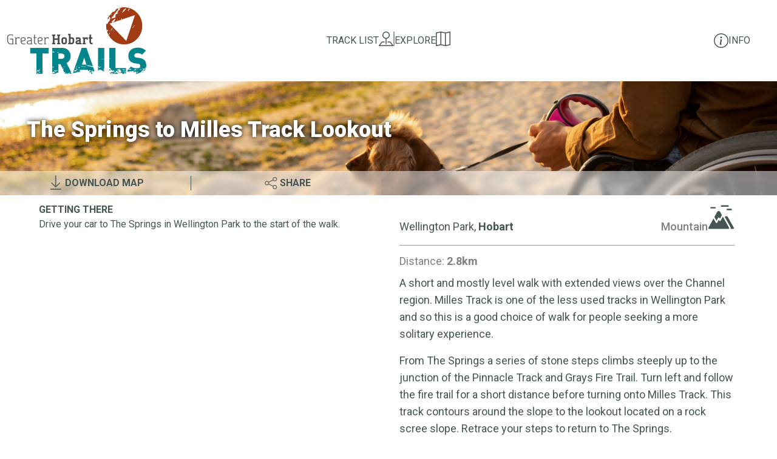

--- FILE ---
content_type: text/html; charset=utf-8
request_url: https://www.greaterhobarttrails.com.au/tracks/the-springs-to-milles-track-lookout
body_size: 10736
content:
<!DOCTYPE html><html><head><meta charSet="utf-8"/><meta name="viewport" content="width=device-width"/><meta name="description" content="Walking, cycling, mountain biking and horse riding tracks and trails in Hobart, Kingborough, Derwent Valley, Clarence, Glenorchy and Brighton."/><meta property="og:type" content="website"/><meta property="og:site_name" content="Greater Hobart Trails"/><meta property="og:description" content="Walking, cycling, mountain biking and horse riding tracks and trails in Hobart, Kingborough, Derwent Valley, Clarence, Glenorchy and Brighton."/><meta name="twitter:card" content="summary"/><meta name="twitter:description" content="Walking, cycling, mountain biking and horse riding tracks and trails in Hobart, Kingborough, Derwent Valley, Clarence, Glenorchy and Brighton."/><title>The Springs to Milles Track Lookout<!-- --> | Greater Hobart Trails</title><meta property="og:url" content="https://www.greaterhobarttrails.com.au/track/the-springs-to-milles-track-lookout/"/><meta property="og:title" content="The Springs to Milles Track Lookout / Wellington Park, Hobart | Track detail page | Greater Hobart Trails"/><meta property="og:image" content="https://api.greaterhobarttrails.com.au/uploads/springs_milles_track_lookout_1_480x360px_fde55b9390.jpg"/><meta property="twitter:url" content="https://www.greaterhobarttrails.com.au/track/the-springs-to-milles-track-lookout/"/><meta property="twitter:title" content="The Springs to Milles Track Lookout / Wellington Park, Hobart | Track detail page | Greater Hobart Trails"/><meta property="twitter:image" content="https://api.greaterhobarttrails.com.au/uploads/springs_milles_track_lookout_1_480x360px_fde55b9390.jpg"/><meta name="next-head-count" content="15"/><link rel="shortcut icon" href="/icon.png"/><link rel="preload" href="/_next/static/css/bc2dfd92facfd2d0.css" as="style"/><link rel="stylesheet" href="/_next/static/css/bc2dfd92facfd2d0.css" data-n-g=""/><link rel="preload" href="/_next/static/css/8bd7d9c616a7dfb5.css" as="style"/><link rel="stylesheet" href="/_next/static/css/8bd7d9c616a7dfb5.css" data-n-p=""/><noscript data-n-css=""></noscript><script defer="" nomodule="" src="/_next/static/chunks/polyfills-42372ed130431b0a.js"></script><script src="/_next/static/chunks/webpack-da68885284e8edc0.js" defer=""></script><script src="/_next/static/chunks/framework-2b1f7a23d657eae4.js" defer=""></script><script src="/_next/static/chunks/main-eb143115b8bf2786.js" defer=""></script><script src="/_next/static/chunks/pages/_app-2fc7dd47ac181a31.js" defer=""></script><script src="/_next/static/chunks/149-2f0209bf139cf636.js" defer=""></script><script src="/_next/static/chunks/332-828af6c06f006d18.js" defer=""></script><script src="/_next/static/chunks/205-cc0009dd4a05bb0b.js" defer=""></script><script src="/_next/static/chunks/210-0a21ca140eacd502.js" defer=""></script><script src="/_next/static/chunks/459-61763fa4426e554e.js" defer=""></script><script src="/_next/static/chunks/pages/tracks/%5Bid%5D-d2d4823ae8ec114e.js" defer=""></script><script src="/_next/static/yjgBBi9j4LZdj-bnvo1vA/_buildManifest.js" defer=""></script><script src="/_next/static/yjgBBi9j4LZdj-bnvo1vA/_ssgManifest.js" defer=""></script></head><body><div id="__next"><style>
    #nprogress {
      pointer-events: none;
    }
    #nprogress .bar {
      background: #2E9A9D;
      position: fixed;
      z-index: 9999;
      top: 0;
      left: 0;
      width: 100%;
      height: 8px;
    }
    #nprogress .peg {
      display: block;
      position: absolute;
      right: 0px;
      width: 100px;
      height: 100%;
      box-shadow: 0 0 10px #2E9A9D, 0 0 5px #2E9A9D;
      opacity: 1;
      -webkit-transform: rotate(3deg) translate(0px, -4px);
      -ms-transform: rotate(3deg) translate(0px, -4px);
      transform: rotate(3deg) translate(0px, -4px);
    }
    #nprogress .spinner {
      display: block;
      position: fixed;
      z-index: 1031;
      top: 15px;
      right: 15px;
    }
    #nprogress .spinner-icon {
      width: 18px;
      height: 18px;
      box-sizing: border-box;
      border: solid 2px transparent;
      border-top-color: #2E9A9D;
      border-left-color: #2E9A9D;
      border-radius: 50%;
      -webkit-animation: nprogresss-spinner 400ms linear infinite;
      animation: nprogress-spinner 400ms linear infinite;
    }
    .nprogress-custom-parent {
      overflow: hidden;
      position: relative;
    }
    .nprogress-custom-parent #nprogress .spinner,
    .nprogress-custom-parent #nprogress .bar {
      position: absolute;
    }
    @-webkit-keyframes nprogress-spinner {
      0% {
        -webkit-transform: rotate(0deg);
      }
      100% {
        -webkit-transform: rotate(360deg);
      }
    }
    @keyframes nprogress-spinner {
      0% {
        transform: rotate(0deg);
      }
      100% {
        transform: rotate(360deg);
      }
    }
  </style><header class="Header_header__072v2"><div class="Header_headerInner__ni_TL"><div class="Header_headerLogo__eIuqt"><a class="Header_headerLogoLink__3Upx6" href="/"><span style="box-sizing:border-box;display:inline-block;overflow:hidden;width:initial;height:initial;background:none;opacity:1;border:0;margin:0;padding:0;position:relative;max-width:100%"><span style="box-sizing:border-box;display:block;width:initial;height:initial;background:none;opacity:1;border:0;margin:0;padding:0;max-width:100%"><img style="display:block;max-width:100%;width:initial;height:initial;background:none;opacity:1;border:0;margin:0;padding:0" alt="" aria-hidden="true" src="data:image/svg+xml,%3csvg%20xmlns=%27http://www.w3.org/2000/svg%27%20version=%271.1%27%20width=%27229%27%20height=%27110%27/%3e"/></span><img alt="Greater Hobart Trails" src="[data-uri]" decoding="async" data-nimg="intrinsic" style="position:absolute;top:0;left:0;bottom:0;right:0;box-sizing:border-box;padding:0;border:none;margin:auto;display:block;width:0;height:0;min-width:100%;max-width:100%;min-height:100%;max-height:100%"/><noscript><img alt="Greater Hobart Trails" loading="lazy" decoding="async" data-nimg="intrinsic" style="position:absolute;top:0;left:0;bottom:0;right:0;box-sizing:border-box;padding:0;border:none;margin:auto;display:block;width:0;height:0;min-width:100%;max-width:100%;min-height:100%;max-height:100%" srcSet="/images/logos/logo_ght.svg 1x, /images/logos/logo_ght.svg 2x" src="/images/logos/logo_ght.svg"/></noscript></span></a></div><div class="Header_headerLogoMobile__eJLXA"><a class="Header_headerLogoLink__3Upx6" href="/"><span style="box-sizing:border-box;display:inline-block;overflow:hidden;width:initial;height:initial;background:none;opacity:1;border:0;margin:0;padding:0;position:relative;max-width:100%"><span style="box-sizing:border-box;display:block;width:initial;height:initial;background:none;opacity:1;border:0;margin:0;padding:0;max-width:100%"><img style="display:block;max-width:100%;width:initial;height:initial;background:none;opacity:1;border:0;margin:0;padding:0" alt="" aria-hidden="true" src="data:image/svg+xml,%3csvg%20xmlns=%27http://www.w3.org/2000/svg%27%20version=%271.1%27%20width=%2756%27%20height=%2756%27/%3e"/></span><img alt="Greater Hobart Trails" src="[data-uri]" decoding="async" data-nimg="intrinsic" style="position:absolute;top:0;left:0;bottom:0;right:0;box-sizing:border-box;padding:0;border:none;margin:auto;display:block;width:0;height:0;min-width:100%;max-width:100%;min-height:100%;max-height:100%"/><noscript><img alt="Greater Hobart Trails" loading="lazy" decoding="async" data-nimg="intrinsic" style="position:absolute;top:0;left:0;bottom:0;right:0;box-sizing:border-box;padding:0;border:none;margin:auto;display:block;width:0;height:0;min-width:100%;max-width:100%;min-height:100%;max-height:100%" srcSet="/images/logos/logo_ght_mobile.svg 1x, /images/logos/logo_ght_mobile.svg 2x" src="/images/logos/logo_ght_mobile.svg"/></noscript></span></a></div><nav class="Header_headerNav__nCPQ9"><a class="Header_headerNavItem__N_HHY" href="/tracks">Track List<span class="Header_headerNavItemIcon__lR4GY"><span style="box-sizing:border-box;display:inline-block;overflow:hidden;width:initial;height:initial;background:none;opacity:1;border:0;margin:0;padding:0;position:relative;max-width:100%"><span style="box-sizing:border-box;display:block;width:initial;height:initial;background:none;opacity:1;border:0;margin:0;padding:0;max-width:100%"><img style="display:block;max-width:100%;width:initial;height:initial;background:none;opacity:1;border:0;margin:0;padding:0" alt="" aria-hidden="true" src="data:image/svg+xml,%3csvg%20xmlns=%27http://www.w3.org/2000/svg%27%20version=%271.1%27%20width=%2724%27%20height=%2724%27/%3e"/></span><img alt="" src="[data-uri]" decoding="async" data-nimg="intrinsic" style="position:absolute;top:0;left:0;bottom:0;right:0;box-sizing:border-box;padding:0;border:none;margin:auto;display:block;width:0;height:0;min-width:100%;max-width:100%;min-height:100%;max-height:100%"/><noscript><img alt="" loading="lazy" decoding="async" data-nimg="intrinsic" style="position:absolute;top:0;left:0;bottom:0;right:0;box-sizing:border-box;padding:0;border:none;margin:auto;display:block;width:0;height:0;min-width:100%;max-width:100%;min-height:100%;max-height:100%" srcSet="/images/icons/pin.svg 1x, /images/icons/pin.svg 2x" src="/images/icons/pin.svg"/></noscript></span></span></a><span class="Header_headerNavDivider__SwNJy"></span><a class="Header_headerNavItem__N_HHY" href="/tracks?mapView=1">Explore<span class="Header_headerNavItemIcon__lR4GY"><span style="box-sizing:border-box;display:inline-block;overflow:hidden;width:initial;height:initial;background:none;opacity:1;border:0;margin:0;padding:0;position:relative;max-width:100%"><span style="box-sizing:border-box;display:block;width:initial;height:initial;background:none;opacity:1;border:0;margin:0;padding:0;max-width:100%"><img style="display:block;max-width:100%;width:initial;height:initial;background:none;opacity:1;border:0;margin:0;padding:0" alt="" aria-hidden="true" src="data:image/svg+xml,%3csvg%20xmlns=%27http://www.w3.org/2000/svg%27%20version=%271.1%27%20width=%2724%27%20height=%2724%27/%3e"/></span><img alt="" src="[data-uri]" decoding="async" data-nimg="intrinsic" class="Header_headerNavItemIcon__lR4GY" style="position:absolute;top:0;left:0;bottom:0;right:0;box-sizing:border-box;padding:0;border:none;margin:auto;display:block;width:0;height:0;min-width:100%;max-width:100%;min-height:100%;max-height:100%"/><noscript><img alt="" loading="lazy" decoding="async" data-nimg="intrinsic" style="position:absolute;top:0;left:0;bottom:0;right:0;box-sizing:border-box;padding:0;border:none;margin:auto;display:block;width:0;height:0;min-width:100%;max-width:100%;min-height:100%;max-height:100%" class="Header_headerNavItemIcon__lR4GY" srcSet="/images/icons/map.svg 1x, /images/icons/map.svg 2x" src="/images/icons/map.svg"/></noscript></span></span></a></nav><nav class="Header_headerInfoMenu___t_ET"><div><a class="Header_headerNavItem__N_HHY" href="/info"><span style="box-sizing:border-box;display:inline-block;overflow:hidden;width:initial;height:initial;background:none;opacity:1;border:0;margin:0;padding:0;position:relative;max-width:100%"><span style="box-sizing:border-box;display:block;width:initial;height:initial;background:none;opacity:1;border:0;margin:0;padding:0;max-width:100%"><img style="display:block;max-width:100%;width:initial;height:initial;background:none;opacity:1;border:0;margin:0;padding:0" alt="" aria-hidden="true" src="data:image/svg+xml,%3csvg%20xmlns=%27http://www.w3.org/2000/svg%27%20version=%271.1%27%20width=%2724%27%20height=%2724%27/%3e"/></span><img alt="" src="[data-uri]" decoding="async" data-nimg="intrinsic" style="position:absolute;top:0;left:0;bottom:0;right:0;box-sizing:border-box;padding:0;border:none;margin:auto;display:block;width:0;height:0;min-width:100%;max-width:100%;min-height:100%;max-height:100%"/><noscript><img alt="" loading="lazy" decoding="async" data-nimg="intrinsic" style="position:absolute;top:0;left:0;bottom:0;right:0;box-sizing:border-box;padding:0;border:none;margin:auto;display:block;width:0;height:0;min-width:100%;max-width:100%;min-height:100%;max-height:100%" srcSet="/images/icons/info.svg 1x, /images/icons/info.svg 2x" src="/images/icons/info.svg"/></noscript></span><span class="Header_headerNavItemText__hbWE7">Info</span></a></div></nav></div></header><main><header class="TrackHeader_trackHeader__RIH7u" style="--background-image:url(/images/tracks/track-header-sample.png)"><div class="TrackHeader_trackHeaderUpper__GnOVW"><button class="TrackHeader_trackHeaderBack__092ud" type="button"><span style="box-sizing:border-box;display:inline-block;overflow:hidden;width:initial;height:initial;background:none;opacity:1;border:0;margin:0;padding:0;position:relative;max-width:100%"><span style="box-sizing:border-box;display:block;width:initial;height:initial;background:none;opacity:1;border:0;margin:0;padding:0;max-width:100%"><img style="display:block;max-width:100%;width:initial;height:initial;background:none;opacity:1;border:0;margin:0;padding:0" alt="" aria-hidden="true" src="data:image/svg+xml,%3csvg%20xmlns=%27http://www.w3.org/2000/svg%27%20version=%271.1%27%20width=%2736%27%20height=%2736%27/%3e"/></span><img alt="Back" src="[data-uri]" decoding="async" data-nimg="intrinsic" style="position:absolute;top:0;left:0;bottom:0;right:0;box-sizing:border-box;padding:0;border:none;margin:auto;display:block;width:0;height:0;min-width:100%;max-width:100%;min-height:100%;max-height:100%"/><noscript><img alt="Back" loading="lazy" decoding="async" data-nimg="intrinsic" style="position:absolute;top:0;left:0;bottom:0;right:0;box-sizing:border-box;padding:0;border:none;margin:auto;display:block;width:0;height:0;min-width:100%;max-width:100%;min-height:100%;max-height:100%" srcSet="/images/icons/chevron-left.svg 1x, /images/icons/chevron-left.svg 2x" src="/images/icons/chevron-left.svg"/></noscript></span></button><h1 class="TrackHeader_trackName__xK5Rm">The Springs to Milles Track Lookout</h1></div><div class="md:hidden"><div class="TrackSummary_trackHeaderSummary__mrPQH"><div class="TrackSummary_trackLocation__CjDdj">Wellington Park<!-- -->, <strong>Hobart</strong></div><div class="TrackSummary_trackHeaderDistance__Co3HP">Distance: <strong>2.8km</strong></div><div class="TrackSummary_trackHeaderExperience__0QU8O"><span>Mountain</span><div class="TrackSummary_experienceIconContainer__NkWJh"><span style="box-sizing:border-box;display:block;overflow:hidden;width:initial;height:initial;background:none;opacity:1;border:0;margin:0;padding:0;position:absolute;top:0;left:0;bottom:0;right:0"><img alt="Mountain" src="[data-uri]" decoding="async" data-nimg="fill" style="position:absolute;top:0;left:0;bottom:0;right:0;box-sizing:border-box;padding:0;border:none;margin:auto;display:block;width:0;height:0;min-width:100%;max-width:100%;min-height:100%;max-height:100%"/><noscript><img alt="Mountain" loading="lazy" decoding="async" data-nimg="fill" style="position:absolute;top:0;left:0;bottom:0;right:0;box-sizing:border-box;padding:0;border:none;margin:auto;display:block;width:0;height:0;min-width:100%;max-width:100%;min-height:100%;max-height:100%" sizes="100vw" srcSet="/images/icons/mountain.svg 640w, /images/icons/mountain.svg 750w, /images/icons/mountain.svg 828w, /images/icons/mountain.svg 1080w, /images/icons/mountain.svg 1200w, /images/icons/mountain.svg 1920w, /images/icons/mountain.svg 2048w, /images/icons/mountain.svg 3840w" src="/images/icons/mountain.svg"/></noscript></span></div></div></div></div><div class="TrackHeader_trackHeaderOverlay__GmV7O"><div class="TrackHeader_trackHeaderMapOverlay__q9Lq1"><div class="TrackHeader_trackHeaderMapOverlayItem__Sdrv3 TrackHeader_trackHeaderDownload__Rk0pc"><span style="box-sizing:border-box;display:inline-block;overflow:hidden;width:initial;height:initial;background:none;opacity:1;border:0;margin:0;padding:0;position:relative;max-width:100%"><span style="box-sizing:border-box;display:block;width:initial;height:initial;background:none;opacity:1;border:0;margin:0;padding:0;max-width:100%"><img style="display:block;max-width:100%;width:initial;height:initial;background:none;opacity:1;border:0;margin:0;padding:0" alt="" aria-hidden="true" src="data:image/svg+xml,%3csvg%20xmlns=%27http://www.w3.org/2000/svg%27%20version=%271.1%27%20width=%2730%27%20height=%2730%27/%3e"/></span><img alt="Download" src="[data-uri]" decoding="async" data-nimg="intrinsic" style="position:absolute;top:0;left:0;bottom:0;right:0;box-sizing:border-box;padding:0;border:none;margin:auto;display:block;width:0;height:0;min-width:100%;max-width:100%;min-height:100%;max-height:100%"/><noscript><img alt="Download" loading="lazy" decoding="async" data-nimg="intrinsic" style="position:absolute;top:0;left:0;bottom:0;right:0;box-sizing:border-box;padding:0;border:none;margin:auto;display:block;width:0;height:0;min-width:100%;max-width:100%;min-height:100%;max-height:100%" srcSet="/images/icons/download.svg 1x, /images/icons/download.svg 2x" src="/images/icons/download.svg"/></noscript></span><span class="TrackHeader_trackHeaderMapOverlayText__cuSYf">Download Map</span><div class="TrackHeader_trackHeaderDownloadMenu__hV4D_"><button class="TrackHeader_trackHeaderDownloadMenuItem__DGZNo">KML</button><button class="TrackHeader_trackHeaderDownloadMenuItem__DGZNo">GPX</button><button class="TrackHeader_trackHeaderDownloadMenuItem__DGZNo">Print</button></div></div><div class="TrackHeader_trackHeaderMapOverlayDivider__rQXXP"></div><div class="TrackHeader_trackHeaderMapOverlayItem__Sdrv3 TrackHeader_trackHeaderShare__Nmh5p"><span style="box-sizing:border-box;display:inline-block;overflow:hidden;width:initial;height:initial;background:none;opacity:1;border:0;margin:0;padding:0;position:relative;max-width:100%"><span style="box-sizing:border-box;display:block;width:initial;height:initial;background:none;opacity:1;border:0;margin:0;padding:0;max-width:100%"><img style="display:block;max-width:100%;width:initial;height:initial;background:none;opacity:1;border:0;margin:0;padding:0" alt="" aria-hidden="true" src="data:image/svg+xml,%3csvg%20xmlns=%27http://www.w3.org/2000/svg%27%20version=%271.1%27%20width=%2730%27%20height=%2730%27/%3e"/></span><img alt="Download" src="[data-uri]" decoding="async" data-nimg="intrinsic" style="position:absolute;top:0;left:0;bottom:0;right:0;box-sizing:border-box;padding:0;border:none;margin:auto;display:block;width:0;height:0;min-width:100%;max-width:100%;min-height:100%;max-height:100%"/><noscript><img alt="Download" loading="lazy" decoding="async" data-nimg="intrinsic" style="position:absolute;top:0;left:0;bottom:0;right:0;box-sizing:border-box;padding:0;border:none;margin:auto;display:block;width:0;height:0;min-width:100%;max-width:100%;min-height:100%;max-height:100%" srcSet="/images/icons/share.svg 1x, /images/icons/share.svg 2x" src="/images/icons/share.svg"/></noscript></span><span class="TrackHeader_trackHeaderMapOverlayText__cuSYf">Share</span><div class="TrackHeader_trackHeaderShareMenu__donWn"><button class="TrackHeader_trackHeaderShareMenuItem__m0kgD">Copy Link</button></div></div></div><div class="TrackHeader_alertContainer__E0Anx hidden md:block"><div class="TrackHeader_alertNone__bo4VC"></div></div></div></header><div class="TrackPage_trackMain__E7Jy0"><div id="map" class="TrackPage_trackMap__83XcI"><div class="TrackPage_trackDirectionsContainer__GiF6T"><h2 class="TrackPage_trackDirectionsHeader__XQ5UF">Getting There</h2><div><p>Drive your car to The Springs in Wellington Park to the start of the walk.</p></div></div></div><div class="TrackDescription_trackDescription__dLNlt"><div class="hidden md:block"><div class="TrackSummary_trackHeaderSummary__mrPQH"><div class="TrackSummary_trackLocation__CjDdj">Wellington Park<!-- -->, <strong>Hobart</strong></div><div class="TrackSummary_trackHeaderDistance__Co3HP">Distance: <strong>2.8km</strong></div><div class="TrackSummary_trackHeaderExperience__0QU8O"><span>Mountain</span><div class="TrackSummary_experienceIconContainer__NkWJh"><span style="box-sizing:border-box;display:block;overflow:hidden;width:initial;height:initial;background:none;opacity:1;border:0;margin:0;padding:0;position:absolute;top:0;left:0;bottom:0;right:0"><img alt="Mountain" src="[data-uri]" decoding="async" data-nimg="fill" style="position:absolute;top:0;left:0;bottom:0;right:0;box-sizing:border-box;padding:0;border:none;margin:auto;display:block;width:0;height:0;min-width:100%;max-width:100%;min-height:100%;max-height:100%"/><noscript><img alt="Mountain" loading="lazy" decoding="async" data-nimg="fill" style="position:absolute;top:0;left:0;bottom:0;right:0;box-sizing:border-box;padding:0;border:none;margin:auto;display:block;width:0;height:0;min-width:100%;max-width:100%;min-height:100%;max-height:100%" sizes="100vw" srcSet="/images/icons/mountain.svg 640w, /images/icons/mountain.svg 750w, /images/icons/mountain.svg 828w, /images/icons/mountain.svg 1080w, /images/icons/mountain.svg 1200w, /images/icons/mountain.svg 1920w, /images/icons/mountain.svg 2048w, /images/icons/mountain.svg 3840w" src="/images/icons/mountain.svg"/></noscript></span></div></div></div></div><p>A short and mostly level walk with extended views over the Channel region. Milles Track is one of the less used tracks in Wellington Park and so this is a good choice of walk for people seeking a more solitary experience.</p>
<p>From The Springs a series of stone steps climbs steeply up to the junction of the Pinnacle Track and Grays Fire Trail. Turn left and follow the fire trail for a short distance before turning onto Milles Track. This track contours around the slope to the lookout located on a rock scree slope. Retrace your steps to return to The Springs.</p></div><div class="TrackFacts_trackFacts__WJJP9"><table class="TrackFacts_trackFactsTable__4_rKB"><thead><tr><th class="TrackFacts_factsActivitiesTableHeading__s5Fk_">Activity</th><th class="TrackFacts_factsActivitiesTableHeading__s5Fk_">Suggested Time</th><th class="TrackFacts_factsActivitiesTableHeading__s5Fk_">Difficulty</th></tr></thead><tbody><tr><td><span class="Icon_iconContainer__Sm3Rz" data-popover="Walking"><span style="box-sizing:border-box;display:inline-block;overflow:hidden;width:initial;height:initial;background:none;opacity:1;border:0;margin:0;padding:0;position:relative;max-width:100%"><span style="box-sizing:border-box;display:block;width:initial;height:initial;background:none;opacity:1;border:0;margin:0;padding:0;max-width:100%"><img style="display:block;max-width:100%;width:initial;height:initial;background:none;opacity:1;border:0;margin:0;padding:0" alt="" aria-hidden="true" src="data:image/svg+xml,%3csvg%20xmlns=%27http://www.w3.org/2000/svg%27%20version=%271.1%27%20width=%2745%27%20height=%2745%27/%3e"/></span><img alt="Walking" src="[data-uri]" decoding="async" data-nimg="intrinsic" style="position:absolute;top:0;left:0;bottom:0;right:0;box-sizing:border-box;padding:0;border:none;margin:auto;display:block;width:0;height:0;min-width:100%;max-width:100%;min-height:100%;max-height:100%"/><noscript><img alt="Walking" loading="lazy" decoding="async" data-nimg="intrinsic" style="position:absolute;top:0;left:0;bottom:0;right:0;box-sizing:border-box;padding:0;border:none;margin:auto;display:block;width:0;height:0;min-width:100%;max-width:100%;min-height:100%;max-height:100%" srcSet="/images/icons/walking.svg 1x, /images/icons/walking.svg 2x" src="/images/icons/walking.svg"/></noscript></span></span></td><td>Under 2 hours</td><td><span class="Difficulty_difficulty__94_pr" data-popover="Grade 3 - Moderate/Intermediate"><span class="Difficulty_bar__qQCxl Difficulty_filled__uSDJq"></span><span class="Difficulty_bar__qQCxl Difficulty_filled__uSDJq"></span><span class="Difficulty_bar__qQCxl Difficulty_filled__uSDJq"></span><span class="Difficulty_bar__qQCxl"></span><span class="Difficulty_bar__qQCxl"></span></span></td></tr></tbody></table><div class="TrackFacts_factsColumns__OCyG3"><div><h2 class="TrackFacts_factsTitle__5qRJ6">Track Features</h2><span class="Utils_iconList__oOG9O gap-1.5"><span class="Icon_iconContainer__Sm3Rz" data-popover="Toilets"><span style="box-sizing:border-box;display:inline-block;overflow:hidden;width:initial;height:initial;background:none;opacity:1;border:0;margin:0;padding:0;position:relative;max-width:100%"><span style="box-sizing:border-box;display:block;width:initial;height:initial;background:none;opacity:1;border:0;margin:0;padding:0;max-width:100%"><img style="display:block;max-width:100%;width:initial;height:initial;background:none;opacity:1;border:0;margin:0;padding:0" alt="" aria-hidden="true" src="data:image/svg+xml,%3csvg%20xmlns=%27http://www.w3.org/2000/svg%27%20version=%271.1%27%20width=%2745%27%20height=%2745%27/%3e"/></span><img alt="Toilets" src="[data-uri]" decoding="async" data-nimg="intrinsic" style="position:absolute;top:0;left:0;bottom:0;right:0;box-sizing:border-box;padding:0;border:none;margin:auto;display:block;width:0;height:0;min-width:100%;max-width:100%;min-height:100%;max-height:100%"/><noscript><img alt="Toilets" loading="lazy" decoding="async" data-nimg="intrinsic" style="position:absolute;top:0;left:0;bottom:0;right:0;box-sizing:border-box;padding:0;border:none;margin:auto;display:block;width:0;height:0;min-width:100%;max-width:100%;min-height:100%;max-height:100%" srcSet="/images/icons/toilets.svg 1x, /images/icons/toilets.svg 2x" src="/images/icons/toilets.svg"/></noscript></span></span><span class="Icon_iconContainer__Sm3Rz" data-popover="Parking"><span style="box-sizing:border-box;display:inline-block;overflow:hidden;width:initial;height:initial;background:none;opacity:1;border:0;margin:0;padding:0;position:relative;max-width:100%"><span style="box-sizing:border-box;display:block;width:initial;height:initial;background:none;opacity:1;border:0;margin:0;padding:0;max-width:100%"><img style="display:block;max-width:100%;width:initial;height:initial;background:none;opacity:1;border:0;margin:0;padding:0" alt="" aria-hidden="true" src="data:image/svg+xml,%3csvg%20xmlns=%27http://www.w3.org/2000/svg%27%20version=%271.1%27%20width=%2745%27%20height=%2745%27/%3e"/></span><img alt="Parking" src="[data-uri]" decoding="async" data-nimg="intrinsic" style="position:absolute;top:0;left:0;bottom:0;right:0;box-sizing:border-box;padding:0;border:none;margin:auto;display:block;width:0;height:0;min-width:100%;max-width:100%;min-height:100%;max-height:100%"/><noscript><img alt="Parking" loading="lazy" decoding="async" data-nimg="intrinsic" style="position:absolute;top:0;left:0;bottom:0;right:0;box-sizing:border-box;padding:0;border:none;margin:auto;display:block;width:0;height:0;min-width:100%;max-width:100%;min-height:100%;max-height:100%" srcSet="/images/icons/parking.svg 1x, /images/icons/parking.svg 2x" src="/images/icons/parking.svg"/></noscript></span></span><span class="Icon_iconContainer__Sm3Rz" data-popover="Cafe/Refreshments/Shop"><span style="box-sizing:border-box;display:inline-block;overflow:hidden;width:initial;height:initial;background:none;opacity:1;border:0;margin:0;padding:0;position:relative;max-width:100%"><span style="box-sizing:border-box;display:block;width:initial;height:initial;background:none;opacity:1;border:0;margin:0;padding:0;max-width:100%"><img style="display:block;max-width:100%;width:initial;height:initial;background:none;opacity:1;border:0;margin:0;padding:0" alt="" aria-hidden="true" src="data:image/svg+xml,%3csvg%20xmlns=%27http://www.w3.org/2000/svg%27%20version=%271.1%27%20width=%2745%27%20height=%2745%27/%3e"/></span><img alt="Cafe/Refreshments/Shop" src="[data-uri]" decoding="async" data-nimg="intrinsic" style="position:absolute;top:0;left:0;bottom:0;right:0;box-sizing:border-box;padding:0;border:none;margin:auto;display:block;width:0;height:0;min-width:100%;max-width:100%;min-height:100%;max-height:100%"/><noscript><img alt="Cafe/Refreshments/Shop" loading="lazy" decoding="async" data-nimg="intrinsic" style="position:absolute;top:0;left:0;bottom:0;right:0;box-sizing:border-box;padding:0;border:none;margin:auto;display:block;width:0;height:0;min-width:100%;max-width:100%;min-height:100%;max-height:100%" srcSet="/images/icons/dining.svg 1x, /images/icons/dining.svg 2x" src="/images/icons/dining.svg"/></noscript></span></span><span class="Icon_iconContainer__Sm3Rz" data-popover="Drinking water"><span style="box-sizing:border-box;display:inline-block;overflow:hidden;width:initial;height:initial;background:none;opacity:1;border:0;margin:0;padding:0;position:relative;max-width:100%"><span style="box-sizing:border-box;display:block;width:initial;height:initial;background:none;opacity:1;border:0;margin:0;padding:0;max-width:100%"><img style="display:block;max-width:100%;width:initial;height:initial;background:none;opacity:1;border:0;margin:0;padding:0" alt="" aria-hidden="true" src="data:image/svg+xml,%3csvg%20xmlns=%27http://www.w3.org/2000/svg%27%20version=%271.1%27%20width=%2745%27%20height=%2745%27/%3e"/></span><img alt="Drinking water" src="[data-uri]" decoding="async" data-nimg="intrinsic" style="position:absolute;top:0;left:0;bottom:0;right:0;box-sizing:border-box;padding:0;border:none;margin:auto;display:block;width:0;height:0;min-width:100%;max-width:100%;min-height:100%;max-height:100%"/><noscript><img alt="Drinking water" loading="lazy" decoding="async" data-nimg="intrinsic" style="position:absolute;top:0;left:0;bottom:0;right:0;box-sizing:border-box;padding:0;border:none;margin:auto;display:block;width:0;height:0;min-width:100%;max-width:100%;min-height:100%;max-height:100%" srcSet="/images/icons/water.svg 1x, /images/icons/water.svg 2x" src="/images/icons/water.svg"/></noscript></span></span><span class="Icon_iconContainer__Sm3Rz" data-popover="Lookout"><span style="box-sizing:border-box;display:inline-block;overflow:hidden;width:initial;height:initial;background:none;opacity:1;border:0;margin:0;padding:0;position:relative;max-width:100%"><span style="box-sizing:border-box;display:block;width:initial;height:initial;background:none;opacity:1;border:0;margin:0;padding:0;max-width:100%"><img style="display:block;max-width:100%;width:initial;height:initial;background:none;opacity:1;border:0;margin:0;padding:0" alt="" aria-hidden="true" src="data:image/svg+xml,%3csvg%20xmlns=%27http://www.w3.org/2000/svg%27%20version=%271.1%27%20width=%2745%27%20height=%2745%27/%3e"/></span><img alt="Lookout" src="[data-uri]" decoding="async" data-nimg="intrinsic" style="position:absolute;top:0;left:0;bottom:0;right:0;box-sizing:border-box;padding:0;border:none;margin:auto;display:block;width:0;height:0;min-width:100%;max-width:100%;min-height:100%;max-height:100%"/><noscript><img alt="Lookout" loading="lazy" decoding="async" data-nimg="intrinsic" style="position:absolute;top:0;left:0;bottom:0;right:0;box-sizing:border-box;padding:0;border:none;margin:auto;display:block;width:0;height:0;min-width:100%;max-width:100%;min-height:100%;max-height:100%" srcSet="/images/icons/lookout.svg 1x, /images/icons/lookout.svg 2x" src="/images/icons/lookout.svg"/></noscript></span></span><span class="Icon_iconContainer__Sm3Rz" data-popover="Picnic area"><span style="box-sizing:border-box;display:inline-block;overflow:hidden;width:initial;height:initial;background:none;opacity:1;border:0;margin:0;padding:0;position:relative;max-width:100%"><span style="box-sizing:border-box;display:block;width:initial;height:initial;background:none;opacity:1;border:0;margin:0;padding:0;max-width:100%"><img style="display:block;max-width:100%;width:initial;height:initial;background:none;opacity:1;border:0;margin:0;padding:0" alt="" aria-hidden="true" src="data:image/svg+xml,%3csvg%20xmlns=%27http://www.w3.org/2000/svg%27%20version=%271.1%27%20width=%2745%27%20height=%2745%27/%3e"/></span><img alt="Picnic area" src="[data-uri]" decoding="async" data-nimg="intrinsic" style="position:absolute;top:0;left:0;bottom:0;right:0;box-sizing:border-box;padding:0;border:none;margin:auto;display:block;width:0;height:0;min-width:100%;max-width:100%;min-height:100%;max-height:100%"/><noscript><img alt="Picnic area" loading="lazy" decoding="async" data-nimg="intrinsic" style="position:absolute;top:0;left:0;bottom:0;right:0;box-sizing:border-box;padding:0;border:none;margin:auto;display:block;width:0;height:0;min-width:100%;max-width:100%;min-height:100%;max-height:100%" srcSet="/images/icons/picnic.svg 1x, /images/icons/picnic.svg 2x" src="/images/icons/picnic.svg"/></noscript></span></span></span></div></div></div><div class="TrackSafety_trackSafety___6rYg"><div class="TrackSafety_safetyColumn__0E3Fq"><h2 class="TrackSafety_safetyHeader__Yn2e9">Restrictions</h2><span class="Utils_iconList__oOG9O gap-1.5"><span class="Icon_iconContainer__Sm3Rz" data-popover="No Dogs"><span style="box-sizing:border-box;display:inline-block;overflow:hidden;width:initial;height:initial;background:none;opacity:1;border:0;margin:0;padding:0;position:relative;max-width:100%"><span style="box-sizing:border-box;display:block;width:initial;height:initial;background:none;opacity:1;border:0;margin:0;padding:0;max-width:100%"><img style="display:block;max-width:100%;width:initial;height:initial;background:none;opacity:1;border:0;margin:0;padding:0" alt="" aria-hidden="true" src="data:image/svg+xml,%3csvg%20xmlns=%27http://www.w3.org/2000/svg%27%20version=%271.1%27%20width=%2736%27%20height=%2736%27/%3e"/></span><img alt="No Dogs" src="[data-uri]" decoding="async" data-nimg="intrinsic" style="position:absolute;top:0;left:0;bottom:0;right:0;box-sizing:border-box;padding:0;border:none;margin:auto;display:block;width:0;height:0;min-width:100%;max-width:100%;min-height:100%;max-height:100%"/><noscript><img alt="No Dogs" loading="lazy" decoding="async" data-nimg="intrinsic" style="position:absolute;top:0;left:0;bottom:0;right:0;box-sizing:border-box;padding:0;border:none;margin:auto;display:block;width:0;height:0;min-width:100%;max-width:100%;min-height:100%;max-height:100%" srcSet="/images/icons/no-dogs.svg 1x, /images/icons/no-dogs.svg 2x" src="/images/icons/no-dogs.svg"/></noscript></span></span><span class="Icon_iconContainer__Sm3Rz" data-popover="No Bikes"><span style="box-sizing:border-box;display:inline-block;overflow:hidden;width:initial;height:initial;background:none;opacity:1;border:0;margin:0;padding:0;position:relative;max-width:100%"><span style="box-sizing:border-box;display:block;width:initial;height:initial;background:none;opacity:1;border:0;margin:0;padding:0;max-width:100%"><img style="display:block;max-width:100%;width:initial;height:initial;background:none;opacity:1;border:0;margin:0;padding:0" alt="" aria-hidden="true" src="data:image/svg+xml,%3csvg%20xmlns=%27http://www.w3.org/2000/svg%27%20version=%271.1%27%20width=%2736%27%20height=%2736%27/%3e"/></span><img alt="No Bikes" src="[data-uri]" decoding="async" data-nimg="intrinsic" style="position:absolute;top:0;left:0;bottom:0;right:0;box-sizing:border-box;padding:0;border:none;margin:auto;display:block;width:0;height:0;min-width:100%;max-width:100%;min-height:100%;max-height:100%"/><noscript><img alt="No Bikes" loading="lazy" decoding="async" data-nimg="intrinsic" style="position:absolute;top:0;left:0;bottom:0;right:0;box-sizing:border-box;padding:0;border:none;margin:auto;display:block;width:0;height:0;min-width:100%;max-width:100%;min-height:100%;max-height:100%" srcSet="/images/icons/no-bikes.svg 1x, /images/icons/no-bikes.svg 2x" src="/images/icons/no-bikes.svg"/></noscript></span></span><span class="Icon_iconContainer__Sm3Rz" data-popover="No Horses"><span style="box-sizing:border-box;display:inline-block;overflow:hidden;width:initial;height:initial;background:none;opacity:1;border:0;margin:0;padding:0;position:relative;max-width:100%"><span style="box-sizing:border-box;display:block;width:initial;height:initial;background:none;opacity:1;border:0;margin:0;padding:0;max-width:100%"><img style="display:block;max-width:100%;width:initial;height:initial;background:none;opacity:1;border:0;margin:0;padding:0" alt="" aria-hidden="true" src="data:image/svg+xml,%3csvg%20xmlns=%27http://www.w3.org/2000/svg%27%20version=%271.1%27%20width=%2736%27%20height=%2736%27/%3e"/></span><img alt="No Horses" src="[data-uri]" decoding="async" data-nimg="intrinsic" style="position:absolute;top:0;left:0;bottom:0;right:0;box-sizing:border-box;padding:0;border:none;margin:auto;display:block;width:0;height:0;min-width:100%;max-width:100%;min-height:100%;max-height:100%"/><noscript><img alt="No Horses" loading="lazy" decoding="async" data-nimg="intrinsic" style="position:absolute;top:0;left:0;bottom:0;right:0;box-sizing:border-box;padding:0;border:none;margin:auto;display:block;width:0;height:0;min-width:100%;max-width:100%;min-height:100%;max-height:100%" srcSet="/images/icons/no-horses.svg 1x, /images/icons/no-horses.svg 2x" src="/images/icons/no-horses.svg"/></noscript></span></span></span><div class="Utils_notes__3xD4B"><p>No dogs
No bikes
No horses</p></div></div><div class="TrackSafety_safetyColumn__0E3Fq"><h2 class="TrackSafety_safetyHeader__Yn2e9">Safety Precautions</h2><span class="Utils_iconList__oOG9O gap-1.5"><span class="Icon_iconContainer__Sm3Rz" data-popover="Caution"><span style="box-sizing:border-box;display:inline-block;overflow:hidden;width:initial;height:initial;background:none;opacity:1;border:0;margin:0;padding:0;position:relative;max-width:100%"><span style="box-sizing:border-box;display:block;width:initial;height:initial;background:none;opacity:1;border:0;margin:0;padding:0;max-width:100%"><img style="display:block;max-width:100%;width:initial;height:initial;background:none;opacity:1;border:0;margin:0;padding:0" alt="" aria-hidden="true" src="data:image/svg+xml,%3csvg%20xmlns=%27http://www.w3.org/2000/svg%27%20version=%271.1%27%20width=%2736%27%20height=%2736%27/%3e"/></span><img alt="Caution" src="[data-uri]" decoding="async" data-nimg="intrinsic" style="position:absolute;top:0;left:0;bottom:0;right:0;box-sizing:border-box;padding:0;border:none;margin:auto;display:block;width:0;height:0;min-width:100%;max-width:100%;min-height:100%;max-height:100%"/><noscript><img alt="Caution" loading="lazy" decoding="async" data-nimg="intrinsic" style="position:absolute;top:0;left:0;bottom:0;right:0;box-sizing:border-box;padding:0;border:none;margin:auto;display:block;width:0;height:0;min-width:100%;max-width:100%;min-height:100%;max-height:100%" srcSet="/images/icons/caution.svg 1x, /images/icons/caution.svg 2x" src="/images/icons/caution.svg"/></noscript></span></span><span class="Icon_iconContainer__Sm3Rz" data-popover="Exposure/Cold"><span style="box-sizing:border-box;display:inline-block;overflow:hidden;width:initial;height:initial;background:none;opacity:1;border:0;margin:0;padding:0;position:relative;max-width:100%"><span style="box-sizing:border-box;display:block;width:initial;height:initial;background:none;opacity:1;border:0;margin:0;padding:0;max-width:100%"><img style="display:block;max-width:100%;width:initial;height:initial;background:none;opacity:1;border:0;margin:0;padding:0" alt="" aria-hidden="true" src="data:image/svg+xml,%3csvg%20xmlns=%27http://www.w3.org/2000/svg%27%20version=%271.1%27%20width=%2736%27%20height=%2736%27/%3e"/></span><img alt="Exposure/Cold" src="[data-uri]" decoding="async" data-nimg="intrinsic" style="position:absolute;top:0;left:0;bottom:0;right:0;box-sizing:border-box;padding:0;border:none;margin:auto;display:block;width:0;height:0;min-width:100%;max-width:100%;min-height:100%;max-height:100%"/><noscript><img alt="Exposure/Cold" loading="lazy" decoding="async" data-nimg="intrinsic" style="position:absolute;top:0;left:0;bottom:0;right:0;box-sizing:border-box;padding:0;border:none;margin:auto;display:block;width:0;height:0;min-width:100%;max-width:100%;min-height:100%;max-height:100%" srcSet="/images/icons/cold.svg 1x, /images/icons/cold.svg 2x" src="/images/icons/cold.svg"/></noscript></span></span></span><div class="Utils_notes__3xD4B"><p>Snowfalls can occur in Wellington Park at any time of the year. The track can be slippery when covered in snow and ice. Bring warm, waterproof clothing.</p></div></div></div></div><div class="TrackGallery_trackGallery__KEDy6"><div class="TrackGallery_imageScroll__NT_pV"><div class="TrackGallery_galleryImageContainer__QLobN"><span style="box-sizing:border-box;display:block;overflow:hidden;width:initial;height:initial;background:none;opacity:1;border:0;margin:0;padding:0;position:absolute;top:0;left:0;bottom:0;right:0"><img src="[data-uri]" decoding="async" data-nimg="fill" style="position:absolute;top:0;left:0;bottom:0;right:0;box-sizing:border-box;padding:0;border:none;margin:auto;display:block;width:0;height:0;min-width:100%;max-width:100%;min-height:100%;max-height:100%;object-fit:cover"/><noscript><img loading="lazy" decoding="async" data-nimg="fill" style="position:absolute;top:0;left:0;bottom:0;right:0;box-sizing:border-box;padding:0;border:none;margin:auto;display:block;width:0;height:0;min-width:100%;max-width:100%;min-height:100%;max-height:100%;object-fit:cover" sizes="100vw" srcSet="/_next/image?url=https%3A%2F%2Fapi.greaterhobarttrails.com.au%2Fuploads%2Fsprings_milles_track_lookout_1_480x360px_fde55b9390.jpg&amp;w=640&amp;q=75 640w, /_next/image?url=https%3A%2F%2Fapi.greaterhobarttrails.com.au%2Fuploads%2Fsprings_milles_track_lookout_1_480x360px_fde55b9390.jpg&amp;w=750&amp;q=75 750w, /_next/image?url=https%3A%2F%2Fapi.greaterhobarttrails.com.au%2Fuploads%2Fsprings_milles_track_lookout_1_480x360px_fde55b9390.jpg&amp;w=828&amp;q=75 828w, /_next/image?url=https%3A%2F%2Fapi.greaterhobarttrails.com.au%2Fuploads%2Fsprings_milles_track_lookout_1_480x360px_fde55b9390.jpg&amp;w=1080&amp;q=75 1080w, /_next/image?url=https%3A%2F%2Fapi.greaterhobarttrails.com.au%2Fuploads%2Fsprings_milles_track_lookout_1_480x360px_fde55b9390.jpg&amp;w=1200&amp;q=75 1200w, /_next/image?url=https%3A%2F%2Fapi.greaterhobarttrails.com.au%2Fuploads%2Fsprings_milles_track_lookout_1_480x360px_fde55b9390.jpg&amp;w=1920&amp;q=75 1920w, /_next/image?url=https%3A%2F%2Fapi.greaterhobarttrails.com.au%2Fuploads%2Fsprings_milles_track_lookout_1_480x360px_fde55b9390.jpg&amp;w=2048&amp;q=75 2048w, /_next/image?url=https%3A%2F%2Fapi.greaterhobarttrails.com.au%2Fuploads%2Fsprings_milles_track_lookout_1_480x360px_fde55b9390.jpg&amp;w=3840&amp;q=75 3840w" src="/_next/image?url=https%3A%2F%2Fapi.greaterhobarttrails.com.au%2Fuploads%2Fsprings_milles_track_lookout_1_480x360px_fde55b9390.jpg&amp;w=3840&amp;q=75"/></noscript></span></div><div class="TrackGallery_galleryImageContainer__QLobN"><span style="box-sizing:border-box;display:block;overflow:hidden;width:initial;height:initial;background:none;opacity:1;border:0;margin:0;padding:0;position:absolute;top:0;left:0;bottom:0;right:0"><img src="[data-uri]" decoding="async" data-nimg="fill" style="position:absolute;top:0;left:0;bottom:0;right:0;box-sizing:border-box;padding:0;border:none;margin:auto;display:block;width:0;height:0;min-width:100%;max-width:100%;min-height:100%;max-height:100%;object-fit:cover"/><noscript><img loading="lazy" decoding="async" data-nimg="fill" style="position:absolute;top:0;left:0;bottom:0;right:0;box-sizing:border-box;padding:0;border:none;margin:auto;display:block;width:0;height:0;min-width:100%;max-width:100%;min-height:100%;max-height:100%;object-fit:cover" sizes="100vw" srcSet="/_next/image?url=https%3A%2F%2Fapi.greaterhobarttrails.com.au%2Fuploads%2Fsprings_milles_track_lookout_3_480x360px_9da8ce0a32.jpg&amp;w=640&amp;q=75 640w, /_next/image?url=https%3A%2F%2Fapi.greaterhobarttrails.com.au%2Fuploads%2Fsprings_milles_track_lookout_3_480x360px_9da8ce0a32.jpg&amp;w=750&amp;q=75 750w, /_next/image?url=https%3A%2F%2Fapi.greaterhobarttrails.com.au%2Fuploads%2Fsprings_milles_track_lookout_3_480x360px_9da8ce0a32.jpg&amp;w=828&amp;q=75 828w, /_next/image?url=https%3A%2F%2Fapi.greaterhobarttrails.com.au%2Fuploads%2Fsprings_milles_track_lookout_3_480x360px_9da8ce0a32.jpg&amp;w=1080&amp;q=75 1080w, /_next/image?url=https%3A%2F%2Fapi.greaterhobarttrails.com.au%2Fuploads%2Fsprings_milles_track_lookout_3_480x360px_9da8ce0a32.jpg&amp;w=1200&amp;q=75 1200w, /_next/image?url=https%3A%2F%2Fapi.greaterhobarttrails.com.au%2Fuploads%2Fsprings_milles_track_lookout_3_480x360px_9da8ce0a32.jpg&amp;w=1920&amp;q=75 1920w, /_next/image?url=https%3A%2F%2Fapi.greaterhobarttrails.com.au%2Fuploads%2Fsprings_milles_track_lookout_3_480x360px_9da8ce0a32.jpg&amp;w=2048&amp;q=75 2048w, /_next/image?url=https%3A%2F%2Fapi.greaterhobarttrails.com.au%2Fuploads%2Fsprings_milles_track_lookout_3_480x360px_9da8ce0a32.jpg&amp;w=3840&amp;q=75 3840w" src="/_next/image?url=https%3A%2F%2Fapi.greaterhobarttrails.com.au%2Fuploads%2Fsprings_milles_track_lookout_3_480x360px_9da8ce0a32.jpg&amp;w=3840&amp;q=75"/></noscript></span></div><div class="TrackGallery_galleryImageContainer__QLobN"><span style="box-sizing:border-box;display:block;overflow:hidden;width:initial;height:initial;background:none;opacity:1;border:0;margin:0;padding:0;position:absolute;top:0;left:0;bottom:0;right:0"><img src="[data-uri]" decoding="async" data-nimg="fill" style="position:absolute;top:0;left:0;bottom:0;right:0;box-sizing:border-box;padding:0;border:none;margin:auto;display:block;width:0;height:0;min-width:100%;max-width:100%;min-height:100%;max-height:100%;object-fit:cover"/><noscript><img loading="lazy" decoding="async" data-nimg="fill" style="position:absolute;top:0;left:0;bottom:0;right:0;box-sizing:border-box;padding:0;border:none;margin:auto;display:block;width:0;height:0;min-width:100%;max-width:100%;min-height:100%;max-height:100%;object-fit:cover" sizes="100vw" srcSet="/_next/image?url=https%3A%2F%2Fapi.greaterhobarttrails.com.au%2Fuploads%2Fsprings_milles_track_lookout_2_480x360px_4b555a7376.jpg&amp;w=640&amp;q=75 640w, /_next/image?url=https%3A%2F%2Fapi.greaterhobarttrails.com.au%2Fuploads%2Fsprings_milles_track_lookout_2_480x360px_4b555a7376.jpg&amp;w=750&amp;q=75 750w, /_next/image?url=https%3A%2F%2Fapi.greaterhobarttrails.com.au%2Fuploads%2Fsprings_milles_track_lookout_2_480x360px_4b555a7376.jpg&amp;w=828&amp;q=75 828w, /_next/image?url=https%3A%2F%2Fapi.greaterhobarttrails.com.au%2Fuploads%2Fsprings_milles_track_lookout_2_480x360px_4b555a7376.jpg&amp;w=1080&amp;q=75 1080w, /_next/image?url=https%3A%2F%2Fapi.greaterhobarttrails.com.au%2Fuploads%2Fsprings_milles_track_lookout_2_480x360px_4b555a7376.jpg&amp;w=1200&amp;q=75 1200w, /_next/image?url=https%3A%2F%2Fapi.greaterhobarttrails.com.au%2Fuploads%2Fsprings_milles_track_lookout_2_480x360px_4b555a7376.jpg&amp;w=1920&amp;q=75 1920w, /_next/image?url=https%3A%2F%2Fapi.greaterhobarttrails.com.au%2Fuploads%2Fsprings_milles_track_lookout_2_480x360px_4b555a7376.jpg&amp;w=2048&amp;q=75 2048w, /_next/image?url=https%3A%2F%2Fapi.greaterhobarttrails.com.au%2Fuploads%2Fsprings_milles_track_lookout_2_480x360px_4b555a7376.jpg&amp;w=3840&amp;q=75 3840w" src="/_next/image?url=https%3A%2F%2Fapi.greaterhobarttrails.com.au%2Fuploads%2Fsprings_milles_track_lookout_2_480x360px_4b555a7376.jpg&amp;w=3840&amp;q=75"/></noscript></span></div><div class="TrackGallery_galleryImageContainer__QLobN"><span style="box-sizing:border-box;display:block;overflow:hidden;width:initial;height:initial;background:none;opacity:1;border:0;margin:0;padding:0;position:absolute;top:0;left:0;bottom:0;right:0"><img src="[data-uri]" decoding="async" data-nimg="fill" style="position:absolute;top:0;left:0;bottom:0;right:0;box-sizing:border-box;padding:0;border:none;margin:auto;display:block;width:0;height:0;min-width:100%;max-width:100%;min-height:100%;max-height:100%;object-fit:cover"/><noscript><img loading="lazy" decoding="async" data-nimg="fill" style="position:absolute;top:0;left:0;bottom:0;right:0;box-sizing:border-box;padding:0;border:none;margin:auto;display:block;width:0;height:0;min-width:100%;max-width:100%;min-height:100%;max-height:100%;object-fit:cover" sizes="100vw" srcSet="/_next/image?url=https%3A%2F%2Fapi.greaterhobarttrails.com.au%2Fuploads%2Fsprings_milles_track_lookout_5_480x360px_1cb4d0d0c9.jpg&amp;w=640&amp;q=75 640w, /_next/image?url=https%3A%2F%2Fapi.greaterhobarttrails.com.au%2Fuploads%2Fsprings_milles_track_lookout_5_480x360px_1cb4d0d0c9.jpg&amp;w=750&amp;q=75 750w, /_next/image?url=https%3A%2F%2Fapi.greaterhobarttrails.com.au%2Fuploads%2Fsprings_milles_track_lookout_5_480x360px_1cb4d0d0c9.jpg&amp;w=828&amp;q=75 828w, /_next/image?url=https%3A%2F%2Fapi.greaterhobarttrails.com.au%2Fuploads%2Fsprings_milles_track_lookout_5_480x360px_1cb4d0d0c9.jpg&amp;w=1080&amp;q=75 1080w, /_next/image?url=https%3A%2F%2Fapi.greaterhobarttrails.com.au%2Fuploads%2Fsprings_milles_track_lookout_5_480x360px_1cb4d0d0c9.jpg&amp;w=1200&amp;q=75 1200w, /_next/image?url=https%3A%2F%2Fapi.greaterhobarttrails.com.au%2Fuploads%2Fsprings_milles_track_lookout_5_480x360px_1cb4d0d0c9.jpg&amp;w=1920&amp;q=75 1920w, /_next/image?url=https%3A%2F%2Fapi.greaterhobarttrails.com.au%2Fuploads%2Fsprings_milles_track_lookout_5_480x360px_1cb4d0d0c9.jpg&amp;w=2048&amp;q=75 2048w, /_next/image?url=https%3A%2F%2Fapi.greaterhobarttrails.com.au%2Fuploads%2Fsprings_milles_track_lookout_5_480x360px_1cb4d0d0c9.jpg&amp;w=3840&amp;q=75 3840w" src="/_next/image?url=https%3A%2F%2Fapi.greaterhobarttrails.com.au%2Fuploads%2Fsprings_milles_track_lookout_5_480x360px_1cb4d0d0c9.jpg&amp;w=3840&amp;q=75"/></noscript></span></div><div class="TrackGallery_galleryImageContainer__QLobN"><span style="box-sizing:border-box;display:block;overflow:hidden;width:initial;height:initial;background:none;opacity:1;border:0;margin:0;padding:0;position:absolute;top:0;left:0;bottom:0;right:0"><img src="[data-uri]" decoding="async" data-nimg="fill" style="position:absolute;top:0;left:0;bottom:0;right:0;box-sizing:border-box;padding:0;border:none;margin:auto;display:block;width:0;height:0;min-width:100%;max-width:100%;min-height:100%;max-height:100%;object-fit:cover"/><noscript><img loading="lazy" decoding="async" data-nimg="fill" style="position:absolute;top:0;left:0;bottom:0;right:0;box-sizing:border-box;padding:0;border:none;margin:auto;display:block;width:0;height:0;min-width:100%;max-width:100%;min-height:100%;max-height:100%;object-fit:cover" sizes="100vw" srcSet="/_next/image?url=https%3A%2F%2Fapi.greaterhobarttrails.com.au%2Fuploads%2Fsprings_milles_track_lookout_4_480x360px_aa40d8d12c.jpg&amp;w=640&amp;q=75 640w, /_next/image?url=https%3A%2F%2Fapi.greaterhobarttrails.com.au%2Fuploads%2Fsprings_milles_track_lookout_4_480x360px_aa40d8d12c.jpg&amp;w=750&amp;q=75 750w, /_next/image?url=https%3A%2F%2Fapi.greaterhobarttrails.com.au%2Fuploads%2Fsprings_milles_track_lookout_4_480x360px_aa40d8d12c.jpg&amp;w=828&amp;q=75 828w, /_next/image?url=https%3A%2F%2Fapi.greaterhobarttrails.com.au%2Fuploads%2Fsprings_milles_track_lookout_4_480x360px_aa40d8d12c.jpg&amp;w=1080&amp;q=75 1080w, /_next/image?url=https%3A%2F%2Fapi.greaterhobarttrails.com.au%2Fuploads%2Fsprings_milles_track_lookout_4_480x360px_aa40d8d12c.jpg&amp;w=1200&amp;q=75 1200w, /_next/image?url=https%3A%2F%2Fapi.greaterhobarttrails.com.au%2Fuploads%2Fsprings_milles_track_lookout_4_480x360px_aa40d8d12c.jpg&amp;w=1920&amp;q=75 1920w, /_next/image?url=https%3A%2F%2Fapi.greaterhobarttrails.com.au%2Fuploads%2Fsprings_milles_track_lookout_4_480x360px_aa40d8d12c.jpg&amp;w=2048&amp;q=75 2048w, /_next/image?url=https%3A%2F%2Fapi.greaterhobarttrails.com.au%2Fuploads%2Fsprings_milles_track_lookout_4_480x360px_aa40d8d12c.jpg&amp;w=3840&amp;q=75 3840w" src="/_next/image?url=https%3A%2F%2Fapi.greaterhobarttrails.com.au%2Fuploads%2Fsprings_milles_track_lookout_4_480x360px_aa40d8d12c.jpg&amp;w=3840&amp;q=75"/></noscript></span></div><button class="TrackGallery_showMore__mQ_Wt">More photos</button></div></div><div class="TrackGlobalInfo_trackGlobalInfo__7vwPP"><div class="TrackGlobalInfo_content__PTrbU"><div class="TrackGlobalInfo_trackGlobalInfoText__1J16F"><h4>Plan your visit</h4><p>Leave No Trace is an internationally accepted way of minimising impacts on the places we visit. Respect wildlife, be considerate with others, dispose your waste properly.</p><p>Be prepared for the walk. Plan your trip ahead, bring enough water, check the alerts, and make sure you are comfortable with the difficulty rating.</p></div><div class="TrackGlobalInfo_trackGlobalInfoLinksContainer__ASNca"><h3>Weather &amp; Alerts</h3><div class="TrackGlobalInfo_trackGlobalInfoLinks__Lgy8G"><a href="http://alert.tas.gov.au/" target="_blank" rel="noreferrer">TasALERT</a><a href="http://www.fire.tas.gov.au/" target="_blank" rel="noreferrer">Tasmanian Fire Service website</a><a href="http://www.bom.gov.au/tas/warnings/" target="_blank" rel="noreferrer">Bureau of Meteorology weather warnings for Tasmania</a><a href="http://www.bom.gov.au/" target="_blank" rel="noreferrer">Bureau of Meteorology home page</a></div></div></div></div><div><div>Loading weather...</div></div><div class="TrackManager_trackManager__DDgzf"><div class="TrackManager_trackManagerContainer__SEb_z"><h2 class="TrackManager_heading__W9vme">Track contacts</h2><div class="TrackManager_subheading__dGDAk">Track managed by <span><a target="_blank" rel="noreferrer" href="http://www.hobartcity.com.au/">City of Hobart</a> and </span><span><a target="_blank" rel="noreferrer" href="https://www.wellingtonpark.org.au/">Wellington Park Management Trust</a></span></div><div class="TrackManager_organisationsContainer__wV3h7"><div class="TrackManager_organisation__FFRW_"><a href="http://www.hobartcity.com.au/" class="TrackManager_logoLink__qsO9c"><span style="box-sizing:border-box;display:block;overflow:hidden;width:initial;height:initial;background:none;opacity:1;border:0;margin:0;padding:0;position:absolute;top:0;left:0;bottom:0;right:0"><img alt="City of Hobart" src="[data-uri]" decoding="async" data-nimg="fill" style="position:absolute;top:0;left:0;bottom:0;right:0;box-sizing:border-box;padding:0;border:none;margin:auto;display:block;width:0;height:0;min-width:100%;max-width:100%;min-height:100%;max-height:100%;object-fit:contain;object-position:center top"/><noscript><img alt="City of Hobart" loading="lazy" decoding="async" data-nimg="fill" style="position:absolute;top:0;left:0;bottom:0;right:0;box-sizing:border-box;padding:0;border:none;margin:auto;display:block;width:0;height:0;min-width:100%;max-width:100%;min-height:100%;max-height:100%;object-fit:contain;object-position:center top" sizes="100vw" srcSet="https://api.greaterhobarttrails.com.au/uploads/hobart_e15f8b2271.svg 640w, https://api.greaterhobarttrails.com.au/uploads/hobart_e15f8b2271.svg 750w, https://api.greaterhobarttrails.com.au/uploads/hobart_e15f8b2271.svg 828w, https://api.greaterhobarttrails.com.au/uploads/hobart_e15f8b2271.svg 1080w, https://api.greaterhobarttrails.com.au/uploads/hobart_e15f8b2271.svg 1200w, https://api.greaterhobarttrails.com.au/uploads/hobart_e15f8b2271.svg 1920w, https://api.greaterhobarttrails.com.au/uploads/hobart_e15f8b2271.svg 2048w, https://api.greaterhobarttrails.com.au/uploads/hobart_e15f8b2271.svg 3840w" src="https://api.greaterhobarttrails.com.au/uploads/hobart_e15f8b2271.svg"/></noscript></span></a><div class="TrackManager_summary__9EZvB"><p>If you have any questions, feedback or updates regarding this track please contact the track manager at the Hobart City Council by phone on <a href="">03 6238 2886</a> or by email to <a href="mailto:parks@hobartcity.com.au">parks@hobartcity.com.au</a>. For urgent communications please contact us by phone.</p></div></div><div class="TrackManager_organisation__FFRW_"><a href="https://www.wellingtonpark.org.au/" class="TrackManager_logoLink__qsO9c"><span style="box-sizing:border-box;display:block;overflow:hidden;width:initial;height:initial;background:none;opacity:1;border:0;margin:0;padding:0;position:absolute;top:0;left:0;bottom:0;right:0"><img alt="Wellington Park Management Trust" src="[data-uri]" decoding="async" data-nimg="fill" style="position:absolute;top:0;left:0;bottom:0;right:0;box-sizing:border-box;padding:0;border:none;margin:auto;display:block;width:0;height:0;min-width:100%;max-width:100%;min-height:100%;max-height:100%;object-fit:contain;object-position:center top"/><noscript><img alt="Wellington Park Management Trust" loading="lazy" decoding="async" data-nimg="fill" style="position:absolute;top:0;left:0;bottom:0;right:0;box-sizing:border-box;padding:0;border:none;margin:auto;display:block;width:0;height:0;min-width:100%;max-width:100%;min-height:100%;max-height:100%;object-fit:contain;object-position:center top" sizes="100vw" srcSet="https://api.greaterhobarttrails.com.au/uploads/wellington_park_66811b6114.svg 640w, https://api.greaterhobarttrails.com.au/uploads/wellington_park_66811b6114.svg 750w, https://api.greaterhobarttrails.com.au/uploads/wellington_park_66811b6114.svg 828w, https://api.greaterhobarttrails.com.au/uploads/wellington_park_66811b6114.svg 1080w, https://api.greaterhobarttrails.com.au/uploads/wellington_park_66811b6114.svg 1200w, https://api.greaterhobarttrails.com.au/uploads/wellington_park_66811b6114.svg 1920w, https://api.greaterhobarttrails.com.au/uploads/wellington_park_66811b6114.svg 2048w, https://api.greaterhobarttrails.com.au/uploads/wellington_park_66811b6114.svg 3840w" src="https://api.greaterhobarttrails.com.au/uploads/wellington_park_66811b6114.svg"/></noscript></span></a><div class="TrackManager_summary__9EZvB"><p>The Wellington Park Management Trust are the strategic authority responsible for the management of Wellington Park. Contact the Wellington Park Management Trust for issues relating to the management of the Park on <a href="">03 6238 2176</a> or by email to <a href="mailto:info@wellingtonpark.org.au">info@wellingtonpark.org.au</a>.</p></div></div></div></div></div></main><div class="Footer_preFooter__VcK9u"><div><span style="box-sizing:border-box;display:inline-block;overflow:hidden;width:initial;height:initial;background:none;opacity:1;border:0;margin:0;padding:0;position:relative;max-width:100%"><span style="box-sizing:border-box;display:block;width:initial;height:initial;background:none;opacity:1;border:0;margin:0;padding:0;max-width:100%"><img style="display:block;max-width:100%;width:initial;height:initial;background:none;opacity:1;border:0;margin:0;padding:0" alt="" aria-hidden="true" src="data:image/svg+xml,%3csvg%20xmlns=%27http://www.w3.org/2000/svg%27%20version=%271.1%27%20width=%27219%27%20height=%27139%27/%3e"/></span><img alt="Healthy Tasmania Logo" src="[data-uri]" decoding="async" data-nimg="intrinsic" style="position:absolute;top:0;left:0;bottom:0;right:0;box-sizing:border-box;padding:0;border:none;margin:auto;display:block;width:0;height:0;min-width:100%;max-width:100%;min-height:100%;max-height:100%"/><noscript><img alt="Healthy Tasmania Logo" loading="lazy" decoding="async" data-nimg="intrinsic" style="position:absolute;top:0;left:0;bottom:0;right:0;box-sizing:border-box;padding:0;border:none;margin:auto;display:block;width:0;height:0;min-width:100%;max-width:100%;min-height:100%;max-height:100%" srcSet="/_next/image?url=%2Fimages%2Flogos%2Fhealthy_tas_logo.png&amp;w=256&amp;q=75 1x, /_next/image?url=%2Fimages%2Flogos%2Fhealthy_tas_logo.png&amp;w=640&amp;q=75 2x" src="/_next/image?url=%2Fimages%2Flogos%2Fhealthy_tas_logo.png&amp;w=640&amp;q=75"/></noscript></span></div><div class="Footer_preFooterText__Aeoy_">This project was funded by the Healthy Tasmania Fund through the Tasmanian Government</div></div><footer class="Footer_footer__yl3k1"><div class="Footer_footerContent__B4teV"><div class="Footer_footerContentTop__ChEey"><nav class="Footer_footerNav__zRvfZ"><a href="/tracks?mapView=1">Map</a><a href="/info">Info</a><a href="/contact">Contact</a></nav><div class="Footer_footerAcknowledgement__1mAQe">We would like to pay respect to the traditional and original owners of this land, the Tasmanian Aboriginal people — to pay respect to those that have passed before us and to acknowledge today’s Tasmanian Aboriginal people who are the custodians of this land.</div></div><div class="Footer_footerInitiative__2tlDp"><div class="Footer_footerInitiativeText__TKkhM">An Initiative of the</div><a href="http://www.derwentestuary.org.au/" target="_blank" rel="noreferrer"><span style="box-sizing:border-box;display:inline-block;overflow:hidden;width:initial;height:initial;background:none;opacity:1;border:0;margin:0;padding:0;position:relative;max-width:100%"><span style="box-sizing:border-box;display:block;width:initial;height:initial;background:none;opacity:1;border:0;margin:0;padding:0;max-width:100%"><img style="display:block;max-width:100%;width:initial;height:initial;background:none;opacity:1;border:0;margin:0;padding:0" alt="" aria-hidden="true" src="data:image/svg+xml,%3csvg%20xmlns=%27http://www.w3.org/2000/svg%27%20version=%271.1%27%20width=%27176%27%20height=%27114%27/%3e"/></span><img alt="Derwent Estuary Program" src="[data-uri]" decoding="async" data-nimg="intrinsic" style="position:absolute;top:0;left:0;bottom:0;right:0;box-sizing:border-box;padding:0;border:none;margin:auto;display:block;width:0;height:0;min-width:100%;max-width:100%;min-height:100%;max-height:100%"/><noscript><img alt="Derwent Estuary Program" loading="lazy" decoding="async" data-nimg="intrinsic" style="position:absolute;top:0;left:0;bottom:0;right:0;box-sizing:border-box;padding:0;border:none;margin:auto;display:block;width:0;height:0;min-width:100%;max-width:100%;min-height:100%;max-height:100%" srcSet="/images/logos/dep_logo.svg 1x, /images/logos/dep_logo.svg 2x" src="/images/logos/dep_logo.svg"/></noscript></span></a></div><div class="Footer_footerSecondaryLinks__jrAJ0"><div class="Footer_footerSocialIcons__OfAwN"><a href="https://www.facebook.com/greaterhobarttrails" target="_blank" rel="noreferrer"><span style="box-sizing:border-box;display:inline-block;overflow:hidden;width:initial;height:initial;background:none;opacity:1;border:0;margin:0;padding:0;position:relative;max-width:100%"><span style="box-sizing:border-box;display:block;width:initial;height:initial;background:none;opacity:1;border:0;margin:0;padding:0;max-width:100%"><img style="display:block;max-width:100%;width:initial;height:initial;background:none;opacity:1;border:0;margin:0;padding:0" alt="" aria-hidden="true" src="data:image/svg+xml,%3csvg%20xmlns=%27http://www.w3.org/2000/svg%27%20version=%271.1%27%20width=%2736%27%20height=%2736%27/%3e"/></span><img alt="Facebook" src="[data-uri]" decoding="async" data-nimg="intrinsic" style="position:absolute;top:0;left:0;bottom:0;right:0;box-sizing:border-box;padding:0;border:none;margin:auto;display:block;width:0;height:0;min-width:100%;max-width:100%;min-height:100%;max-height:100%"/><noscript><img alt="Facebook" loading="lazy" decoding="async" data-nimg="intrinsic" style="position:absolute;top:0;left:0;bottom:0;right:0;box-sizing:border-box;padding:0;border:none;margin:auto;display:block;width:0;height:0;min-width:100%;max-width:100%;min-height:100%;max-height:100%" srcSet="/images/icons/facebook.svg 1x, /images/icons/facebook.svg 2x" src="/images/icons/facebook.svg"/></noscript></span></a><a href="https://www.youtube.com/user/greaterhobarttrails" target="_blank" rel="noreferrer"><span style="box-sizing:border-box;display:inline-block;overflow:hidden;width:initial;height:initial;background:none;opacity:1;border:0;margin:0;padding:0;position:relative;max-width:100%"><span style="box-sizing:border-box;display:block;width:initial;height:initial;background:none;opacity:1;border:0;margin:0;padding:0;max-width:100%"><img style="display:block;max-width:100%;width:initial;height:initial;background:none;opacity:1;border:0;margin:0;padding:0" alt="" aria-hidden="true" src="data:image/svg+xml,%3csvg%20xmlns=%27http://www.w3.org/2000/svg%27%20version=%271.1%27%20width=%2736%27%20height=%2736%27/%3e"/></span><img alt="Youtube" src="[data-uri]" decoding="async" data-nimg="intrinsic" style="position:absolute;top:0;left:0;bottom:0;right:0;box-sizing:border-box;padding:0;border:none;margin:auto;display:block;width:0;height:0;min-width:100%;max-width:100%;min-height:100%;max-height:100%"/><noscript><img alt="Youtube" loading="lazy" decoding="async" data-nimg="intrinsic" style="position:absolute;top:0;left:0;bottom:0;right:0;box-sizing:border-box;padding:0;border:none;margin:auto;display:block;width:0;height:0;min-width:100%;max-width:100%;min-height:100%;max-height:100%" srcSet="/images/icons/youtube.svg 1x, /images/icons/youtube.svg 2x" src="/images/icons/youtube.svg"/></noscript></span></a></div><div class="Footer_footerLegalLinks__iHD3n"><a href="/privacy">Privacy</a><a href="/disclaimer">Disclaimer</a></div></div></div><div class="Footer_footerAttribution__5LUKW">Site designed and developed by <strong><a href="https://sarox.com.au" target="_blank" rel="noreferrer">Sarox</a></strong>. © 2022</div></footer></div><script id="__NEXT_DATA__" type="application/json">{"props":{"pageProps":{"trackData":{"name":"The Springs to Milles Track Lookout","slug":"the-springs-to-milles-track-lookout","distance":2800,"description":"A short and mostly level walk with extended views over the Channel region. Milles Track is one of the less used tracks in Wellington Park and so this is a good choice of walk for people seeking a more solitary experience.\n\nFrom The Springs a series of stone steps climbs steeply up to the junction of the Pinnacle Track and Grays Fire Trail. Turn left and follow the fire trail for a short distance before turning onto Milles Track. This track contours around the slope to the lookout located on a rock scree slope. Retrace your steps to return to The Springs.","kml":"\u003c?xml version=\"1.0\" encoding=\"UTF-8\"?\u003e\n\u003ckml xmlns=\"http://www.opengis.net/kml/2.2\" xmlns:gx=\"http://www.google.com/kml/ext/2.2\" xmlns:kml=\"http://www.opengis.net/kml/2.2\" xmlns:atom=\"http://www.w3.org/2005/Atom\"\u003e\n\t\u003cDocument\u003e\n\t\t\u003cname\u003eThe Springs to Milles Track Lookout\u003c/name\u003e\n\t\t\u003cdescription\u003eA short and mostly level walk with extended views over the Channel region. Milles Track is one of the less used tracks in Wellington Park and so this is a good choice of walk for people seeking a more solitary experience.\nFrom The Springs a series of stone steps climbs steeply up to the junction of the Pinnacle Track and Grays Fire Trail. Turn left and follow the fire trail for a short distance before turning onto Milles Track. This track contours around the slope to the lookout located on a rock scree slope. Retrace your steps to return to The Springs.\u003c/description\u003e\n\t\t\u003cPlacemark\u003e\n\t\t\t\u003cname\u003eThe Springs to Milles Track Lookout\u003c/name\u003e\n\t\t\t\u003cLineString\u003e\n\t\t\t\t\u003ccoordinates\u003e\n147.248452531399,-42.91531386822781,0\n147.2478959633644,-42.91535698361295,0\n147.2475459443758,-42.91546317165975,0\n147.2475179214197,-42.91523170852906,0\n147.247489865941,-42.915041802682,0\n147.2473375125863,-42.9149200456933,0\n147.2469511040546,-42.91481882010391,0\n147.2467699364817,-42.91475415868522,0\n147.2465412961378,-42.91461519934683,0\n147.2462776512661,-42.91471164091831,0\n147.2461459104209,-42.91481777788004,0\n147.2459147583664,-42.91496226416226,0\n147.245601633671,-42.91499861800429,0\n147.2453944931782,-42.91497673979099,0\n147.2452382690387,-42.91497606488311,0\n147.2451475728992,-42.91503476816487,0\n147.2450122086112,-42.91527530229697,0\n147.2449163645423,-42.91538646943635,0\n147.2448453437669,-42.91556161497532,0\n147.2447691165811,-42.91570014969665,0\n147.2447065657268,-42.91583344878455,0\n147.2446469364184,-42.91589545171546,0\n147.2444838286818,-42.91608087221576,0\n147.2443322638284,-42.91620679082863,0\n147.244249932221,-42.91631742235279,0\n147.2441444650796,-42.91657760700107,0\n147.2440066488591,-42.9167899363442,0\n147.2438794224812,-42.91694788576953,0\n147.2438029918255,-42.9171436106562,0\n147.2437097454631,-42.91736998783914,0\n147.2436643400066,-42.91754698915441,0\n147.2434807926312,-42.91780084083823,0\n147.2433814074868,-42.91792386493913,0\n147.2432405121181,-42.91818528278027,0\n147.2430331814922,-42.91844610047385,0\n147.2429317952238,-42.91860118959487,0\n147.242897247403,-42.91871992010145,0\n147.2428667942885,-42.91881922505927,0\n147.2427325978885,-42.91894189923537,0\n147.2425960603367,-42.91902174982669,0\n147.2425163928479,-42.91914159952559,0\n147.2424774085416,-42.91928411743962,0\n147.2424896059455,-42.91950230364039,0\n147.2424119261681,-42.9197162384405,0\n147.2422767786865,-42.91987398206756,0\n147.2421261295067,-42.920002969519,0\n147.2419851741695,-42.92013165420658,0\n147.2416014569524,-42.92039790741782,0\n147.2414885598307,-42.92056929703089,0\n147.2413472418459,-42.9206943553839,0\n147.2411507322074,-42.92079469109633,0\n147.2409709277305,-42.92096657432882,0\n147.2408532952631,-42.92109151931183,0\n147.2405940314091,-42.92123378277903,0\n147.2404832383183,-42.9212755017081,0\n147.2402457790156,-42.92131508314991,0\n147.2400501268727,-42.92141079069265,0\n147.2399093859164,-42.92150584469788,0\n147.2396922182145,-42.92163732145723,0\n147.2395433967845,-42.92173717804614,0\n147.2394587601102,-42.92185600142217,0\n147.239455434511,-42.92188227673205,0\n147.2393659102594,-42.9219308510658,0\n147.2392183614572,-42.92204379235338,0\n147.2390655619705,-42.92215158772399,0\n147.2389395196334,-42.92228804253174,0\n147.2388192146455,-42.9224437480891,0\n147.238759155242,-42.9225571783127,0\n147.2386924995417,-42.92268080051767,0\n\t\t\t\t\u003c/coordinates\u003e\n\t\t\t\u003c/LineString\u003e\n\t\t\u003c/Placemark\u003e\n\t\u003c/Document\u003e\n\u003c/kml\u003e\n","featured":false,"gpx":"\u003cgpx xmlns=\"http://www.topografix.com/GPX/1/1\" xmlns:xsi=\"http://www.w3.org/2001/XMLSchema-instance\" xsi:schemaLocation=\"http://www.topografix.com/GPX/1/1 http://www.topografix.com/GPX/1/1/gpx.xsd\" version=\"1.1\" creator=\"togpx\"\u003e\u003cmetadata/\u003e\u003ctrk\u003e\u003cname\u003eThe Springs to Milles Track Lookout\u003c/name\u003e\u003cdesc\u003ename=The Springs to Milles Track Lookout\u003c/desc\u003e\u003ctrkseg\u003e\u003ctrkpt lat=\"-42.91531386822781\" lon=\"147.248452531399\"\u003e\u003cele\u003e0\u003c/ele\u003e\u003c/trkpt\u003e\u003ctrkpt lat=\"-42.91535698361295\" lon=\"147.2478959633644\"\u003e\u003cele\u003e0\u003c/ele\u003e\u003c/trkpt\u003e\u003ctrkpt lat=\"-42.91546317165975\" lon=\"147.2475459443758\"\u003e\u003cele\u003e0\u003c/ele\u003e\u003c/trkpt\u003e\u003ctrkpt lat=\"-42.91523170852906\" lon=\"147.2475179214197\"\u003e\u003cele\u003e0\u003c/ele\u003e\u003c/trkpt\u003e\u003ctrkpt lat=\"-42.915041802682\" lon=\"147.247489865941\"\u003e\u003cele\u003e0\u003c/ele\u003e\u003c/trkpt\u003e\u003ctrkpt lat=\"-42.9149200456933\" lon=\"147.2473375125863\"\u003e\u003cele\u003e0\u003c/ele\u003e\u003c/trkpt\u003e\u003ctrkpt lat=\"-42.91481882010391\" lon=\"147.2469511040546\"\u003e\u003cele\u003e0\u003c/ele\u003e\u003c/trkpt\u003e\u003ctrkpt lat=\"-42.91475415868522\" lon=\"147.2467699364817\"\u003e\u003cele\u003e0\u003c/ele\u003e\u003c/trkpt\u003e\u003ctrkpt lat=\"-42.91461519934683\" lon=\"147.2465412961378\"\u003e\u003cele\u003e0\u003c/ele\u003e\u003c/trkpt\u003e\u003ctrkpt lat=\"-42.91471164091831\" lon=\"147.2462776512661\"\u003e\u003cele\u003e0\u003c/ele\u003e\u003c/trkpt\u003e\u003ctrkpt lat=\"-42.91481777788004\" lon=\"147.2461459104209\"\u003e\u003cele\u003e0\u003c/ele\u003e\u003c/trkpt\u003e\u003ctrkpt lat=\"-42.91496226416226\" lon=\"147.2459147583664\"\u003e\u003cele\u003e0\u003c/ele\u003e\u003c/trkpt\u003e\u003ctrkpt lat=\"-42.91499861800429\" lon=\"147.245601633671\"\u003e\u003cele\u003e0\u003c/ele\u003e\u003c/trkpt\u003e\u003ctrkpt lat=\"-42.91497673979099\" lon=\"147.2453944931782\"\u003e\u003cele\u003e0\u003c/ele\u003e\u003c/trkpt\u003e\u003ctrkpt lat=\"-42.91497606488311\" lon=\"147.2452382690387\"\u003e\u003cele\u003e0\u003c/ele\u003e\u003c/trkpt\u003e\u003ctrkpt lat=\"-42.91503476816487\" lon=\"147.2451475728992\"\u003e\u003cele\u003e0\u003c/ele\u003e\u003c/trkpt\u003e\u003ctrkpt lat=\"-42.91527530229697\" lon=\"147.2450122086112\"\u003e\u003cele\u003e0\u003c/ele\u003e\u003c/trkpt\u003e\u003ctrkpt lat=\"-42.91538646943635\" lon=\"147.2449163645423\"\u003e\u003cele\u003e0\u003c/ele\u003e\u003c/trkpt\u003e\u003ctrkpt lat=\"-42.91556161497532\" lon=\"147.2448453437669\"\u003e\u003cele\u003e0\u003c/ele\u003e\u003c/trkpt\u003e\u003ctrkpt lat=\"-42.91570014969665\" lon=\"147.2447691165811\"\u003e\u003cele\u003e0\u003c/ele\u003e\u003c/trkpt\u003e\u003ctrkpt lat=\"-42.91583344878455\" lon=\"147.2447065657268\"\u003e\u003cele\u003e0\u003c/ele\u003e\u003c/trkpt\u003e\u003ctrkpt lat=\"-42.91589545171546\" lon=\"147.2446469364184\"\u003e\u003cele\u003e0\u003c/ele\u003e\u003c/trkpt\u003e\u003ctrkpt lat=\"-42.91608087221576\" lon=\"147.2444838286818\"\u003e\u003cele\u003e0\u003c/ele\u003e\u003c/trkpt\u003e\u003ctrkpt lat=\"-42.91620679082863\" lon=\"147.2443322638284\"\u003e\u003cele\u003e0\u003c/ele\u003e\u003c/trkpt\u003e\u003ctrkpt lat=\"-42.91631742235279\" lon=\"147.244249932221\"\u003e\u003cele\u003e0\u003c/ele\u003e\u003c/trkpt\u003e\u003ctrkpt lat=\"-42.91657760700107\" lon=\"147.2441444650796\"\u003e\u003cele\u003e0\u003c/ele\u003e\u003c/trkpt\u003e\u003ctrkpt lat=\"-42.9167899363442\" lon=\"147.2440066488591\"\u003e\u003cele\u003e0\u003c/ele\u003e\u003c/trkpt\u003e\u003ctrkpt lat=\"-42.91694788576953\" lon=\"147.2438794224812\"\u003e\u003cele\u003e0\u003c/ele\u003e\u003c/trkpt\u003e\u003ctrkpt lat=\"-42.9171436106562\" lon=\"147.2438029918255\"\u003e\u003cele\u003e0\u003c/ele\u003e\u003c/trkpt\u003e\u003ctrkpt lat=\"-42.91736998783914\" lon=\"147.2437097454631\"\u003e\u003cele\u003e0\u003c/ele\u003e\u003c/trkpt\u003e\u003ctrkpt lat=\"-42.91754698915441\" lon=\"147.2436643400066\"\u003e\u003cele\u003e0\u003c/ele\u003e\u003c/trkpt\u003e\u003ctrkpt lat=\"-42.91780084083823\" lon=\"147.2434807926312\"\u003e\u003cele\u003e0\u003c/ele\u003e\u003c/trkpt\u003e\u003ctrkpt lat=\"-42.91792386493913\" lon=\"147.2433814074868\"\u003e\u003cele\u003e0\u003c/ele\u003e\u003c/trkpt\u003e\u003ctrkpt lat=\"-42.91818528278027\" lon=\"147.2432405121181\"\u003e\u003cele\u003e0\u003c/ele\u003e\u003c/trkpt\u003e\u003ctrkpt lat=\"-42.91844610047385\" lon=\"147.2430331814922\"\u003e\u003cele\u003e0\u003c/ele\u003e\u003c/trkpt\u003e\u003ctrkpt lat=\"-42.91860118959487\" lon=\"147.2429317952238\"\u003e\u003cele\u003e0\u003c/ele\u003e\u003c/trkpt\u003e\u003ctrkpt lat=\"-42.91871992010145\" lon=\"147.242897247403\"\u003e\u003cele\u003e0\u003c/ele\u003e\u003c/trkpt\u003e\u003ctrkpt lat=\"-42.91881922505927\" lon=\"147.2428667942885\"\u003e\u003cele\u003e0\u003c/ele\u003e\u003c/trkpt\u003e\u003ctrkpt lat=\"-42.91894189923537\" lon=\"147.2427325978885\"\u003e\u003cele\u003e0\u003c/ele\u003e\u003c/trkpt\u003e\u003ctrkpt lat=\"-42.91902174982669\" lon=\"147.2425960603367\"\u003e\u003cele\u003e0\u003c/ele\u003e\u003c/trkpt\u003e\u003ctrkpt lat=\"-42.91914159952559\" lon=\"147.2425163928479\"\u003e\u003cele\u003e0\u003c/ele\u003e\u003c/trkpt\u003e\u003ctrkpt lat=\"-42.91928411743962\" lon=\"147.2424774085416\"\u003e\u003cele\u003e0\u003c/ele\u003e\u003c/trkpt\u003e\u003ctrkpt lat=\"-42.91950230364039\" lon=\"147.2424896059455\"\u003e\u003cele\u003e0\u003c/ele\u003e\u003c/trkpt\u003e\u003ctrkpt lat=\"-42.9197162384405\" lon=\"147.2424119261681\"\u003e\u003cele\u003e0\u003c/ele\u003e\u003c/trkpt\u003e\u003ctrkpt lat=\"-42.91987398206756\" lon=\"147.2422767786865\"\u003e\u003cele\u003e0\u003c/ele\u003e\u003c/trkpt\u003e\u003ctrkpt lat=\"-42.920002969519\" lon=\"147.2421261295067\"\u003e\u003cele\u003e0\u003c/ele\u003e\u003c/trkpt\u003e\u003ctrkpt lat=\"-42.92013165420658\" lon=\"147.2419851741695\"\u003e\u003cele\u003e0\u003c/ele\u003e\u003c/trkpt\u003e\u003ctrkpt lat=\"-42.92039790741782\" lon=\"147.2416014569524\"\u003e\u003cele\u003e0\u003c/ele\u003e\u003c/trkpt\u003e\u003ctrkpt lat=\"-42.92056929703089\" lon=\"147.2414885598307\"\u003e\u003cele\u003e0\u003c/ele\u003e\u003c/trkpt\u003e\u003ctrkpt lat=\"-42.9206943553839\" lon=\"147.2413472418459\"\u003e\u003cele\u003e0\u003c/ele\u003e\u003c/trkpt\u003e\u003ctrkpt lat=\"-42.92079469109633\" lon=\"147.2411507322074\"\u003e\u003cele\u003e0\u003c/ele\u003e\u003c/trkpt\u003e\u003ctrkpt lat=\"-42.92096657432882\" lon=\"147.2409709277305\"\u003e\u003cele\u003e0\u003c/ele\u003e\u003c/trkpt\u003e\u003ctrkpt lat=\"-42.92109151931183\" lon=\"147.2408532952631\"\u003e\u003cele\u003e0\u003c/ele\u003e\u003c/trkpt\u003e\u003ctrkpt lat=\"-42.92123378277903\" lon=\"147.2405940314091\"\u003e\u003cele\u003e0\u003c/ele\u003e\u003c/trkpt\u003e\u003ctrkpt lat=\"-42.9212755017081\" lon=\"147.2404832383183\"\u003e\u003cele\u003e0\u003c/ele\u003e\u003c/trkpt\u003e\u003ctrkpt lat=\"-42.92131508314991\" lon=\"147.2402457790156\"\u003e\u003cele\u003e0\u003c/ele\u003e\u003c/trkpt\u003e\u003ctrkpt lat=\"-42.92141079069265\" lon=\"147.2400501268727\"\u003e\u003cele\u003e0\u003c/ele\u003e\u003c/trkpt\u003e\u003ctrkpt lat=\"-42.92150584469788\" lon=\"147.2399093859164\"\u003e\u003cele\u003e0\u003c/ele\u003e\u003c/trkpt\u003e\u003ctrkpt lat=\"-42.92163732145723\" lon=\"147.2396922182145\"\u003e\u003cele\u003e0\u003c/ele\u003e\u003c/trkpt\u003e\u003ctrkpt lat=\"-42.92173717804614\" lon=\"147.2395433967845\"\u003e\u003cele\u003e0\u003c/ele\u003e\u003c/trkpt\u003e\u003ctrkpt lat=\"-42.92185600142217\" lon=\"147.2394587601102\"\u003e\u003cele\u003e0\u003c/ele\u003e\u003c/trkpt\u003e\u003ctrkpt lat=\"-42.92188227673205\" lon=\"147.239455434511\"\u003e\u003cele\u003e0\u003c/ele\u003e\u003c/trkpt\u003e\u003ctrkpt lat=\"-42.9219308510658\" lon=\"147.2393659102594\"\u003e\u003cele\u003e0\u003c/ele\u003e\u003c/trkpt\u003e\u003ctrkpt lat=\"-42.92204379235338\" lon=\"147.2392183614572\"\u003e\u003cele\u003e0\u003c/ele\u003e\u003c/trkpt\u003e\u003ctrkpt lat=\"-42.92215158772399\" lon=\"147.2390655619705\"\u003e\u003cele\u003e0\u003c/ele\u003e\u003c/trkpt\u003e\u003ctrkpt lat=\"-42.92228804253174\" lon=\"147.2389395196334\"\u003e\u003cele\u003e0\u003c/ele\u003e\u003c/trkpt\u003e\u003ctrkpt lat=\"-42.9224437480891\" lon=\"147.2388192146455\"\u003e\u003cele\u003e0\u003c/ele\u003e\u003c/trkpt\u003e\u003ctrkpt lat=\"-42.9225571783127\" lon=\"147.238759155242\"\u003e\u003cele\u003e0\u003c/ele\u003e\u003c/trkpt\u003e\u003ctrkpt lat=\"-42.92268080051767\" lon=\"147.2386924995417\"\u003e\u003cele\u003e0\u003c/ele\u003e\u003c/trkpt\u003e\u003c/trkseg\u003e\u003c/trk\u003e\u003c/gpx\u003e","createdAt":"2022-05-24T01:11:04.931Z","updatedAt":"2023-10-24T21:37:21.678Z","publishedAt":"2022-05-24T01:11:08.254Z","use_featured_image":null,"show_legend":null,"location":{"id":65,"name":"Wellington Park","latitude":-42.915323352979314,"longitude":147.24853924486538,"directions":"Drive your car to The Springs in Wellington Park to the start of the walk.","weather":{"data":{"id":1,"attributes":{"name":"Hobart","code":"r22u03","createdAt":"2022-05-16T02:22:46.829Z","updatedAt":"2022-05-16T02:22:47.546Z","publishedAt":"2022-05-16T02:22:47.545Z"}}},"region":{"data":{"id":1,"attributes":{"name":"Hobart","createdAt":"2022-05-16T01:11:55.433Z","updatedAt":"2022-05-16T01:11:56.736Z","publishedAt":"2022-05-16T01:11:56.735Z"}}}},"images":{"data":[{"id":295,"attributes":{"name":"springs-milles-track-lookout-1_480x360px.jpg","alternativeText":"springs-milles-track-lookout-1_480x360px.jpg","caption":"Photo: Matthew Newton","width":480,"height":360,"formats":{"thumbnail":{"name":"thumbnail_springs-milles-track-lookout-1_480x360px.jpg","hash":"thumbnail_springs_milles_track_lookout_1_480x360px_fde55b9390","ext":".jpg","mime":"image/jpeg","path":null,"width":208,"height":156,"size":9.94,"url":"/uploads/thumbnail_springs_milles_track_lookout_1_480x360px_fde55b9390.jpg"}},"hash":"springs_milles_track_lookout_1_480x360px_fde55b9390","ext":".jpg","mime":"image/jpeg","size":38.63,"url":"/uploads/springs_milles_track_lookout_1_480x360px_fde55b9390.jpg","previewUrl":null,"provider":"local","provider_metadata":null,"createdAt":"2022-05-24T00:59:25.619Z","updatedAt":"2022-05-27T00:51:48.831Z"}},{"id":296,"attributes":{"name":"springs-milles-track-lookout-3_480x360px.jpg","alternativeText":"springs-milles-track-lookout-3_480x360px.jpg","caption":"Photo: Matthew Newton","width":480,"height":360,"formats":{"thumbnail":{"name":"thumbnail_springs-milles-track-lookout-3_480x360px.jpg","hash":"thumbnail_springs_milles_track_lookout_3_480x360px_9da8ce0a32","ext":".jpg","mime":"image/jpeg","path":null,"width":208,"height":156,"size":6.75,"url":"/uploads/thumbnail_springs_milles_track_lookout_3_480x360px_9da8ce0a32.jpg"}},"hash":"springs_milles_track_lookout_3_480x360px_9da8ce0a32","ext":".jpg","mime":"image/jpeg","size":22.57,"url":"/uploads/springs_milles_track_lookout_3_480x360px_9da8ce0a32.jpg","previewUrl":null,"provider":"local","provider_metadata":null,"createdAt":"2022-05-24T00:59:25.804Z","updatedAt":"2022-05-27T00:51:12.722Z"}},{"id":297,"attributes":{"name":"springs-milles-track-lookout-2_480x360px.jpg","alternativeText":"springs-milles-track-lookout-2_480x360px.jpg","caption":"Photo: Matthew Newton","width":480,"height":360,"formats":{"thumbnail":{"name":"thumbnail_springs-milles-track-lookout-2_480x360px.jpg","hash":"thumbnail_springs_milles_track_lookout_2_480x360px_4b555a7376","ext":".jpg","mime":"image/jpeg","path":null,"width":208,"height":156,"size":9.03,"url":"/uploads/thumbnail_springs_milles_track_lookout_2_480x360px_4b555a7376.jpg"}},"hash":"springs_milles_track_lookout_2_480x360px_4b555a7376","ext":".jpg","mime":"image/jpeg","size":33.55,"url":"/uploads/springs_milles_track_lookout_2_480x360px_4b555a7376.jpg","previewUrl":null,"provider":"local","provider_metadata":null,"createdAt":"2022-05-24T00:59:25.849Z","updatedAt":"2022-05-27T00:51:24.218Z"}},{"id":298,"attributes":{"name":"springs-milles-track-lookout-5_480x360px.jpg","alternativeText":"springs-milles-track-lookout-5_480x360px.jpg","caption":"Photo: Matthew Newton","width":480,"height":360,"formats":{"thumbnail":{"name":"thumbnail_springs-milles-track-lookout-5_480x360px.jpg","hash":"thumbnail_springs_milles_track_lookout_5_480x360px_1cb4d0d0c9","ext":".jpg","mime":"image/jpeg","path":null,"width":208,"height":156,"size":5.29,"url":"/uploads/thumbnail_springs_milles_track_lookout_5_480x360px_1cb4d0d0c9.jpg"}},"hash":"springs_milles_track_lookout_5_480x360px_1cb4d0d0c9","ext":".jpg","mime":"image/jpeg","size":21.07,"url":"/uploads/springs_milles_track_lookout_5_480x360px_1cb4d0d0c9.jpg","previewUrl":null,"provider":"local","provider_metadata":null,"createdAt":"2022-05-24T00:59:25.859Z","updatedAt":"2022-05-27T00:51:33.425Z"}},{"id":299,"attributes":{"name":"springs-milles-track-lookout-4_480x360px.jpg","alternativeText":"springs-milles-track-lookout-4_480x360px.jpg","caption":"Photo: Matthew Newton","width":480,"height":360,"formats":{"thumbnail":{"name":"thumbnail_springs-milles-track-lookout-4_480x360px.jpg","hash":"thumbnail_springs_milles_track_lookout_4_480x360px_aa40d8d12c","ext":".jpg","mime":"image/jpeg","path":null,"width":208,"height":156,"size":15.52,"url":"/uploads/thumbnail_springs_milles_track_lookout_4_480x360px_aa40d8d12c.jpg"}},"hash":"springs_milles_track_lookout_4_480x360px_aa40d8d12c","ext":".jpg","mime":"image/jpeg","size":67.26,"url":"/uploads/springs_milles_track_lookout_4_480x360px_aa40d8d12c.jpg","previewUrl":null,"provider":"local","provider_metadata":null,"createdAt":"2022-05-24T00:59:25.891Z","updatedAt":"2022-05-27T00:51:42.942Z"}}]},"activities":[{"id":107,"difficulty":3,"time":"under_2_hours","activity":{"data":{"id":1,"attributes":{"name":"Walking","filename":"walking.svg","createdAt":"2022-05-17T04:15:41.489Z","updatedAt":"2022-06-08T07:20:05.558Z","publishedAt":"2022-05-17T04:15:42.327Z","featured":true}}}}],"facilities":{"data":[{"id":"fac-1","attributes":{"name":"Toilets","filename":"toilets.svg","createdAt":"2022-05-16T00:53:43.987Z","updatedAt":"2022-05-18T04:20:20.214Z","publishedAt":"2022-05-16T00:54:01.690Z"}},{"id":"fac-2","attributes":{"name":"Parking","filename":"parking.svg","createdAt":"2022-05-16T00:54:08.253Z","updatedAt":"2022-05-16T00:54:10.467Z","publishedAt":"2022-05-16T00:54:10.466Z"}},{"id":"fac-3","attributes":{"name":"Cafe/Refreshments/Shop","filename":"dining.svg","createdAt":"2022-05-16T00:54:25.229Z","updatedAt":"2022-05-16T00:54:26.920Z","publishedAt":"2022-05-16T00:54:26.919Z"}},{"id":"fac-4","attributes":{"name":"Drinking water","filename":"water.svg","createdAt":"2022-05-16T00:54:37.717Z","updatedAt":"2022-05-16T00:54:39.349Z","publishedAt":"2022-05-16T00:54:39.347Z"}},{"id":"fac-5","attributes":{"name":"Lookout","filename":"lookout.svg","createdAt":"2022-05-16T00:54:57.803Z","updatedAt":"2022-05-16T00:54:59.540Z","publishedAt":"2022-05-16T00:54:59.539Z"}},{"id":"fac-8","attributes":{"name":"Picnic area","filename":"picnic.svg","createdAt":"2022-05-16T00:55:40.350Z","updatedAt":"2022-05-16T00:55:41.562Z","publishedAt":"2022-05-16T00:55:41.561Z"}}]},"accessibilities":{"data":[]},"precautions":{"data":[{"id":1,"attributes":{"name":"Caution","filename":"caution.svg","createdAt":"2022-05-15T23:38:00.130Z","updatedAt":"2022-05-15T23:38:02.934Z","publishedAt":"2022-05-15T23:38:02.933Z"}},{"id":6,"attributes":{"name":"Exposure/Cold","filename":"cold.svg","createdAt":"2022-05-15T23:39:50.500Z","updatedAt":"2022-05-15T23:39:51.454Z","publishedAt":"2022-05-15T23:39:51.453Z"}}]},"restrictions":{"data":[{"id":1,"attributes":{"name":"No Dogs","filename":"no-dogs.svg","createdAt":"2022-05-15T23:35:48.446Z","updatedAt":"2022-05-15T23:35:50.725Z","publishedAt":"2022-05-15T23:35:50.723Z"}},{"id":2,"attributes":{"name":"No Bikes","filename":"no-bikes.svg","createdAt":"2022-05-15T23:36:26.780Z","updatedAt":"2022-05-15T23:36:39.357Z","publishedAt":"2022-05-15T23:36:39.355Z"}},{"id":3,"attributes":{"name":"No Horses","filename":"no-horses.svg","createdAt":"2022-05-15T23:36:52.933Z","updatedAt":"2022-05-15T23:36:54.755Z","publishedAt":"2022-05-15T23:36:54.754Z"}}]},"experience":{"data":{"id":4,"attributes":{"name":"Mountain","filename":"mountain.svg","createdAt":"2022-05-15T23:16:12.585Z","updatedAt":"2022-05-15T23:16:14.618Z","publishedAt":"2022-05-15T23:16:14.617Z"}}},"alert":{"data":null},"organisations":{"data":[{"id":1,"attributes":{"name":"City of Hobart","createdAt":"2022-05-16T01:08:53.599Z","updatedAt":"2022-05-24T05:19:09.710Z","publishedAt":"2022-05-16T01:08:55.030Z","url":"http://www.hobartcity.com.au/","summary":"If you have any questions, feedback or updates regarding this track please contact the track manager at the Hobart City Council by phone on [03 6238 2886](tel:0362382886) or by email to [parks@hobartcity.com.au](mailto:parks@hobartcity.com.au). For urgent communications please contact us by phone.","logo":{"data":{"id":2,"attributes":{"name":"hobart.svg","alternativeText":"hobart.svg","caption":"hobart.svg","width":null,"height":null,"formats":null,"hash":"hobart_e15f8b2271","ext":".svg","mime":"image/svg+xml","size":6.2,"url":"/uploads/hobart_e15f8b2271.svg","previewUrl":null,"provider":"local","provider_metadata":null,"createdAt":"2022-05-16T22:24:03.209Z","updatedAt":"2022-05-16T22:24:03.209Z"}}}}},{"id":7,"attributes":{"name":"Wellington Park Management Trust","createdAt":"2022-05-16T01:10:45.315Z","updatedAt":"2022-05-30T04:41:03.031Z","publishedAt":"2022-05-16T01:10:46.068Z","url":"https://www.wellingtonpark.org.au/","summary":"The Wellington Park Management Trust are the strategic authority responsible for the management of Wellington Park. Contact the Wellington Park Management Trust for issues relating to the management of the Park on [03 6238 2176](tel:0362382176) or by email to [info@wellingtonpark.org.au](mailto:info@wellingtonpark.org.au).","logo":{"data":{"id":8,"attributes":{"name":"wellington_park.svg","alternativeText":"wellington_park.svg","caption":"wellington_park.svg","width":null,"height":null,"formats":null,"hash":"wellington_park_66811b6114","ext":".svg","mime":"image/svg+xml","size":34.28,"url":"/uploads/wellington_park_66811b6114.svg","previewUrl":null,"provider":"local","provider_metadata":null,"createdAt":"2022-05-16T22:44:05.657Z","updatedAt":"2022-05-16T22:44:05.657Z"}}}}}]},"related":{"data":[]},"notes":{"id":45,"precautions":"Snowfalls can occur in Wellington Park at any time of the year. The track can be slippery when covered in snow and ice. Bring warm, waterproof clothing.","restrictions":"No dogs\nNo bikes\nNo horses","access":null,"facilities":null}}},"__N_SSG":true},"page":"/tracks/[id]","query":{"id":"the-springs-to-milles-track-lookout"},"buildId":"yjgBBi9j4LZdj-bnvo1vA","isFallback":false,"gsp":true,"scriptLoader":[]}</script></body></html>

--- FILE ---
content_type: text/css; charset=utf-8
request_url: https://www.greaterhobarttrails.com.au/_next/static/css/8bd7d9c616a7dfb5.css
body_size: 5575
content:
@media (min-width:1024px){.TrackPage_trackMain__E7Jy0{display:grid;grid-template-columns:repeat(2,minmax(0,1fr));grid-template-rows:repeat(3,minmax(0,auto));gap:1.5rem}.TrackPage_trackMap__83XcI{order:1;grid-row:span 2/span 2}}.TrackPage_trackDirectionsContainer__GiF6T{margin:.75rem .375rem;--tw-text-opacity:1;color:rgb(68 85 84/var(--tw-text-opacity))}@media (min-width:1024px){.TrackPage_trackDirectionsContainer__GiF6T{margin-left:4rem;margin-right:4rem}}.TrackPage_trackDirectionsHeader__XQ5UF{font-weight:700;text-transform:uppercase}.Header_header__072v2{height:5rem;width:100%;--tw-bg-opacity:1;background-color:rgb(255 255 255/var(--tw-bg-opacity))}@media (min-width:1024px){.Header_header__072v2{height:auto}}.Header_fixedHeader__wXMbQ{position:fixed;z-index:50}@media (min-width:1024px){.Header_fixedHeader__wXMbQ{position:relative}}.Header_headerInner__ni_TL{width:100%}@media (min-width:640px){.Header_headerInner__ni_TL{max-width:640px}}@media (min-width:768px){.Header_headerInner__ni_TL{max-width:768px}}@media (min-width:1024px){.Header_headerInner__ni_TL{max-width:1024px}}@media (min-width:1280px){.Header_headerInner__ni_TL{max-width:1280px}}@media (min-width:1536px){.Header_headerInner__ni_TL{max-width:1536px}}.Header_headerInner__ni_TL{margin-left:auto;margin-right:auto;display:flex;height:100%;align-items:center;justify-content:space-between;padding:.75rem}.Header_headerLogoMobile__eJLXA{padding-right:1rem}@media (min-width:1024px){.Header_headerLogoMobile__eJLXA{display:none}}.Header_headerLogo__eIuqt{display:none}@media (min-width:1024px){.Header_headerLogo__eIuqt{display:flex}}.Header_headerLogoLink__3Upx6{display:flex}.Header_headerNav__nCPQ9{display:flex;flex:1 1 0%;justify-content:center;gap:.75rem;font-size:1.125rem;line-height:1.75rem;--tw-text-opacity:1;color:rgb(68 85 84/var(--tw-text-opacity))}@media (min-width:768px){.Header_headerNav__nCPQ9{gap:1.5rem}}.Header_headerNavItem__N_HHY{display:flex;flex-direction:column;align-items:center;justify-content:center;font-family:Roboto,sans-serif;font-size:.875rem;line-height:1.25rem;text-transform:uppercase}@media (min-width:768px){.Header_headerNavItem__N_HHY{flex-direction:row;gap:.75rem;font-size:1rem;line-height:1.5rem}}.Header_headerNavItemText__hbWE7{display:none}@media (min-width:1024px){.Header_headerNavItemText__hbWE7{display:inline-block}}.Header_headerNavItemIcon__lR4GY{display:none}@media (min-width:768px){.Header_headerNavItemIcon__lR4GY{display:block}}.Header_headerNavItemActive__yKZY0{font-weight:700}.Header_headerNavDivider__SwNJy{height:1.5rem;border-width:1px;--tw-border-opacity:1;border-color:rgb(153 153 161/var(--tw-border-opacity))}.Header_headerInfoMenu___t_ET,.Header_headerSearch__n_suX{justify-content:flex-end;--tw-text-opacity:1;color:rgb(68 85 84/var(--tw-text-opacity))}@media (min-width:1024px){.Header_headerInfoMenu___t_ET,.Header_headerSearch__n_suX{width:229px}}.Header_headerInfoMenu___t_ET .Header_headerNavItem__N_HHY{padding-left:1rem}.Header_headerInfoMenu___t_ET{position:relative;display:flex;cursor:pointer;padding-right:2rem}.Header_headerNavSubmenu__PgzIv{position:absolute;right:0;z-index:50;display:none;--tw-bg-opacity:1;background-color:rgb(255 255 255/var(--tw-bg-opacity));padding-top:2rem}.Header_headerInfoMenu___t_ET:active .Header_headerNavSubmenu__PgzIv,.Header_headerInfoMenu___t_ET:hover .Header_headerNavSubmenu__PgzIv{display:block}.Header_headerInfoMenu___t_ET .Header_headerNavSubmenu__PgzIv .Header_headerNavItem__N_HHY{padding:1rem 2rem}.Footer_preFooter__VcK9u{display:flex;width:100%;flex-direction:column;align-items:center;gap:1rem;padding:3.5rem .75rem;text-align:center}@media (min-width:768px){.Footer_preFooter__VcK9u{flex-direction:row;align-items:flex-end;justify-content:center;text-align:left}}.Footer_preFooterText__Aeoy_{width:14rem;font-family:Roboto,sans-serif;font-size:1.125rem;line-height:1.75rem}.Footer_footer__yl3k1{display:flex;width:100%;flex-direction:column;--tw-bg-opacity:1;background-color:rgb(245 245 245/var(--tw-bg-opacity))}.Footer_footerContent__B4teV{width:100%}@media (min-width:640px){.Footer_footerContent__B4teV{max-width:640px}}@media (min-width:768px){.Footer_footerContent__B4teV{max-width:768px}}@media (min-width:1024px){.Footer_footerContent__B4teV{max-width:1024px}}@media (min-width:1280px){.Footer_footerContent__B4teV{max-width:1280px}}@media (min-width:1536px){.Footer_footerContent__B4teV{max-width:1536px}}.Footer_footerContent__B4teV{margin-left:auto;margin-right:auto;display:flex;flex:1 1 0%;flex-wrap:wrap;padding:.75rem}.Footer_footerContentTop__ChEey{flex-basis:100%}@media (min-width:1024px){.Footer_footerContentTop__ChEey{order:2;flex-basis:50%}}.Footer_footerNav__zRvfZ{display:flex;width:100%;justify-content:space-around;font-size:1.5rem;line-height:2rem;text-decoration-line:underline}.Footer_footerAcknowledgement__1mAQe,.Footer_footerNav__zRvfZ{--tw-text-opacity:1;color:rgb(68 85 84/var(--tw-text-opacity))}.Footer_footerAcknowledgement__1mAQe{margin-top:1rem;margin-bottom:1rem;text-align:justify;font-size:.875rem;line-height:1.25rem}.Footer_footerInitiative__2tlDp{flex-basis:50%;text-align:center;--tw-grayscale:grayscale(100%);transition-property:all;transition-timing-function:cubic-bezier(.4,0,.2,1);transition-duration:.15s}.Footer_footerInitiative__2tlDp,.Footer_footerInitiative__2tlDp:hover{filter:var(--tw-blur) var(--tw-brightness) var(--tw-contrast) var(--tw-grayscale) var(--tw-hue-rotate) var(--tw-invert) var(--tw-saturate) var(--tw-sepia) var(--tw-drop-shadow)}.Footer_footerInitiative__2tlDp:hover{--tw-grayscale:grayscale(0)}@media (min-width:1024px){.Footer_footerInitiative__2tlDp{order:1;flex-basis:25%}}.Footer_footerInitiativeText__TKkhM{margin-bottom:1rem;font-size:1.25rem;line-height:1.75rem;--tw-text-opacity:1;color:rgb(68 85 84/var(--tw-text-opacity))}.Footer_footerSecondaryLinks__jrAJ0{flex-basis:50%}@media (min-width:1024px){.Footer_footerSecondaryLinks__jrAJ0{order:3;flex-basis:25%}}.Footer_footerSocialIcons__OfAwN{display:flex;width:100%;justify-content:center;gap:1.5rem}.Footer_footerLegalLinks__iHD3n{margin-top:.75rem;display:flex;flex-direction:column;align-items:center;gap:.5rem;font-size:1.125rem;line-height:1.75rem;--tw-text-opacity:1;color:rgb(153 153 161/var(--tw-text-opacity));text-decoration-line:underline}.Footer_footerAttribution__5LUKW{text-align:center}.Footer_footerAttribution__5LUKW,.Footer_partnersContainer__wP5X5{--tw-bg-opacity:1;background-color:rgb(196 196 196/var(--tw-bg-opacity))}.Footer_partnersContainer__wP5X5{padding-top:2.25rem;padding-bottom:2.25rem}.Footer_partnersContainer__wP5X5 h2{margin-bottom:1rem;text-align:center;font-size:2.25rem;line-height:2.5rem;font-weight:700;text-transform:uppercase;--tw-text-opacity:1;color:rgb(68 85 84/var(--tw-text-opacity))}.Footer_partners__wk5GU{width:100%}@media (min-width:640px){.Footer_partners__wk5GU{max-width:640px}}@media (min-width:768px){.Footer_partners__wk5GU{max-width:768px}}@media (min-width:1024px){.Footer_partners__wk5GU{max-width:1024px}}@media (min-width:1280px){.Footer_partners__wk5GU{max-width:1280px}}@media (min-width:1536px){.Footer_partners__wk5GU{max-width:1536px}}.Footer_partners__wk5GU{margin-left:auto;margin-right:auto;display:flex;flex-wrap:wrap;justify-content:center;gap:1rem;padding-left:1rem;padding-right:1rem}.Footer_partner__VBa8f{position:relative;height:5rem;width:5rem;--tw-grayscale:grayscale(100%)}.Footer_partner__VBa8f,.Footer_partner__VBa8f:hover{filter:var(--tw-blur) var(--tw-brightness) var(--tw-contrast) var(--tw-grayscale) var(--tw-hue-rotate) var(--tw-invert) var(--tw-saturate) var(--tw-sepia) var(--tw-drop-shadow)}.Footer_partner__VBa8f:hover{--tw-grayscale:grayscale(0)}.TrackHeader_trackHeader__RIH7u{padding:.75rem .75rem 0}@media (min-width:768px){.TrackHeader_trackHeader__RIH7u{background-image:var(--background-image);background-size:cover;background-position:50%;background-repeat:no-repeat}}.TrackHeader_trackHeaderUpper__GnOVW{display:flex;gap:.625rem;--tw-text-opacity:1;color:rgb(68 85 84/var(--tw-text-opacity))}.TrackHeader_trackHeaderBack__092ud{flex-shrink:0}@media (min-width:768px){.TrackHeader_trackHeaderBack__092ud{display:none}}.TrackHeader_trackName__xK5Rm{font-size:1.5rem;line-height:2rem;font-weight:700}@media (min-width:768px){.TrackHeader_trackName__xK5Rm{margin:3rem 2rem;font-size:2.25rem;line-height:2.5rem;font-weight:900;--tw-text-opacity:1;color:rgb(255 255 255/var(--tw-text-opacity));text-shadow:0 0 8px #000}}.TrackHeader_trackHeaderOverlay__GmV7O{position:relative;z-index:10;margin-left:-.75rem;margin-right:-.75rem;margin-bottom:-2.5rem;display:flex;height:2.5rem;flex-wrap:wrap}@media (min-width:768px){.TrackHeader_trackHeaderOverlay__GmV7O{margin-bottom:0}}@media print{.TrackHeader_trackHeaderOverlay__GmV7O{display:none}}.TrackHeader_hasAlert__BYAVn{height:5rem;flex-direction:column}@media (min-width:768px){.TrackHeader_hasAlert__BYAVn{height:2.5rem;flex-direction:row}}.TrackHeader_trackHeaderMapOverlay__q9Lq1{order:2;display:flex;height:2.5rem;width:100%;align-items:stretch;justify-content:space-between;background-color:hsla(0,0%,100%,.5);--tw-backdrop-blur:blur(4px);backdrop-filter:var(--tw-backdrop-blur) var(--tw-backdrop-brightness) var(--tw-backdrop-contrast) var(--tw-backdrop-grayscale) var(--tw-backdrop-hue-rotate) var(--tw-backdrop-invert) var(--tw-backdrop-opacity) var(--tw-backdrop-saturate) var(--tw-backdrop-sepia)}@media (min-width:768px){.TrackHeader_trackHeaderMapOverlay__q9Lq1{order:1;width:calc(50% - 12px)}}.TrackHeader_trackHeaderMapOverlayItem__Sdrv3{position:relative;display:flex;flex:1 1 0%;align-items:center;justify-content:center;gap:1rem;text-align:center}.TrackHeader_trackHeaderDownload__Rk0pc,.TrackHeader_trackHeaderShare__Nmh5p{cursor:pointer}.TrackHeader_trackHeaderDownloadMenu__hV4D_,.TrackHeader_trackHeaderShareMenu__donWn{position:absolute;top:2.5rem;display:none;width:100%;background-color:hsla(0,0%,100%,.5);--tw-backdrop-blur:blur(4px);backdrop-filter:var(--tw-backdrop-blur) var(--tw-backdrop-brightness) var(--tw-backdrop-contrast) var(--tw-backdrop-grayscale) var(--tw-backdrop-hue-rotate) var(--tw-backdrop-invert) var(--tw-backdrop-opacity) var(--tw-backdrop-saturate) var(--tw-backdrop-sepia)}.TrackHeader_trackHeaderDownload__Rk0pc.TrackHeader_active__kVVAf .TrackHeader_trackHeaderDownloadMenu__hV4D_,.TrackHeader_trackHeaderShare__Nmh5p.TrackHeader_active__kVVAf .TrackHeader_trackHeaderShareMenu__donWn{display:block}.TrackHeader_trackHeaderDownloadMenuItem__DGZNo,.TrackHeader_trackHeaderShareMenuItem__m0kgD{display:flex;height:2.5rem;width:100%;cursor:pointer;align-items:center;justify-content:center;font-weight:700;--tw-text-opacity:1;color:rgb(68 85 84/var(--tw-text-opacity))}.TrackHeader_trackHeaderDownloadMenuItem__DGZNo:hover,.TrackHeader_trackHeaderShareMenuItem__m0kgD:hover{background-color:hsla(0,0%,100%,.7)}.TrackHeader_trackHeaderMapOverlayDivider__rQXXP{margin-top:auto;margin-bottom:auto;height:1.5rem;width:1px;flex-shrink:1;--tw-bg-opacity:1;background-color:rgb(68 85 84/var(--tw-bg-opacity))}.TrackHeader_trackHeaderMapOverlayText__cuSYf{display:none;font-weight:700;text-transform:uppercase;--tw-text-opacity:1;color:rgb(68 85 84/var(--tw-text-opacity))}@media (min-width:640px){.TrackHeader_trackHeaderMapOverlayText__cuSYf{display:inline}}.TrackHeader_alertContainer__E0Anx{order:1;height:2.5rem;width:100%;overflow-x:auto}@media (min-width:768px){.TrackHeader_alertContainer__E0Anx{order:2;width:calc(50% + 12px)}}.TrackHeader_alertContainer__E0Anx{scrollbar-color:#445554 transparent;scrollbar-width:thin}.TrackHeader_alertContainer__E0Anx::-webkit-scrollbar{height:4px}.TrackHeader_alertContainer__E0Anx::-webkit-scrollbar-thumb{--tw-bg-opacity:1;background-color:rgb(68 85 84/var(--tw-bg-opacity))}.TrackHeader_alertContainer__E0Anx::-webkit-scrollbar-track{background-color:transparent}.TrackHeader_alertNone__bo4VC{height:100%;background-color:hsla(0,0%,100%,.5);--tw-backdrop-blur:blur(4px);backdrop-filter:var(--tw-backdrop-blur) var(--tw-backdrop-brightness) var(--tw-backdrop-contrast) var(--tw-backdrop-grayscale) var(--tw-backdrop-hue-rotate) var(--tw-backdrop-invert) var(--tw-backdrop-opacity) var(--tw-backdrop-saturate) var(--tw-backdrop-sepia)}.TrackHeader_trackHeaderAlert__jrzs_{display:flex;height:100%;width:-moz-max-content;width:max-content;min-width:100%;align-items:center;gap:.5rem;--tw-bg-opacity:1;background-color:rgb(112 39 14/var(--tw-bg-opacity));padding-left:2rem;padding-right:2rem;font-weight:500;--tw-text-opacity:1;color:rgb(255 255 255/var(--tw-text-opacity))}@media (min-width:768px){.TrackHeader_trackHeaderAlert__jrzs_{background-color:rgba(112,39,14,.7)}}.TrackSummary_trackHeaderSummary__mrPQH{display:flex;width:100%;flex-wrap:wrap;align-items:baseline;justify-content:space-between;padding-bottom:1rem;font-size:1.125rem;line-height:1.75rem;--tw-text-opacity:1;color:rgb(128 128 128/var(--tw-text-opacity))}@media (min-width:768px){.TrackSummary_trackHeaderSummary__mrPQH{padding-top:.5rem;padding-bottom:.5rem}}.TrackSummary_trackLocation__CjDdj{margin-top:.25rem;flex-basis:100%;padding-left:2.875rem;padding-bottom:1rem;font-size:1.125rem;line-height:1.75rem;--tw-text-opacity:1;color:rgb(68 85 84/var(--tw-text-opacity))}@media (min-width:768px){.TrackSummary_trackLocation__CjDdj{order:1;flex:1 1 0%;flex-basis:auto;padding-left:0}}.TrackSummary_trackHeaderExperience__0QU8O{display:flex;align-items:baseline;gap:1rem;font-weight:500}@media (min-width:768px){.TrackSummary_trackHeaderExperience__0QU8O{order:2}}.TrackSummary_experienceIconContainer__NkWJh{position:relative;height:2rem;width:2rem}@media (min-width:768px){.TrackSummary_experienceIconContainer__NkWJh{height:2.75rem;width:2.75rem}.TrackSummary_trackHeaderDistance__Co3HP{order:3;flex-basis:100%;border-top-width:1px;--tw-border-opacity:1;border-color:rgb(153 153 161/var(--tw-border-opacity));padding-top:.75rem}}.Notification_notification__mamKf{position:fixed;top:1rem;left:1rem;right:1rem;border-radius:.5rem;--tw-bg-opacity:1;background-color:rgb(69 127 129/var(--tw-bg-opacity));padding:.5rem 1rem;--tw-text-opacity:1;color:rgb(255 255 255/var(--tw-text-opacity));opacity:.8}@media (min-width:768px){.Notification_notification__mamKf{left:33.333333%;right:33.333333%}}.TrackDescription_trackDescription__dLNlt{padding:.375rem;font-size:1.125rem;line-height:1.75rem;--tw-text-opacity:1;color:rgb(68 85 84/var(--tw-text-opacity))}@media (min-width:1024px){.TrackDescription_trackDescription__dLNlt{order:2;margin-right:4rem}}.TrackDescription_trackDescription__dLNlt p{padding-bottom:1rem}.TrackDescription_trackDescription__dLNlt a{--tw-text-opacity:1;color:rgb(46 154 157/var(--tw-text-opacity));text-decoration-line:underline}.TrackDescription_trackDescription__dLNlt a:hover{--tw-text-opacity:1;color:rgb(69 127 129/var(--tw-text-opacity))}.TrackFacts_trackFacts__WJJP9{margin-top:auto;padding:.75rem}@media (min-width:1024px){.TrackFacts_trackFacts__WJJP9{order:3;grid-row:span 2/span 2}}.TrackFacts_trackFactsTable__4_rKB{font-family:Roboto,sans-serif;--tw-text-opacity:1;color:rgb(68 85 84/var(--tw-text-opacity))}.TrackFacts_factsActivitiesTableHeading__s5Fk_,.TrackFacts_factsTitle__5qRJ6{font-size:1.125rem;line-height:1.75rem;font-weight:500;--tw-text-opacity:1;color:rgb(128 128 128/var(--tw-text-opacity))}.TrackFacts_factsActivitiesTableHeading__s5Fk_{padding-right:2rem}.TrackFacts_factsColumns__OCyG3{display:flex;gap:.375rem;padding-top:1rem;padding-bottom:1rem}.Utils_iconList__oOG9O{display:flex;flex-wrap:wrap}.Utils_iconList__oOG9O.Utils_alignRight__vU6Ye{justify-content:flex-end}.Utils_notes__3xD4B{font-size:.875rem;line-height:1.25rem;--tw-text-opacity:1;color:rgb(153 153 161/var(--tw-text-opacity))}.Utils_notes__3xD4B ul{margin-left:1rem;list-style-type:disc}.Utils_notes__3xD4B a{--tw-text-opacity:1;color:rgb(46 154 157/var(--tw-text-opacity))}.Utils_notes__3xD4B a:hover{--tw-text-opacity:1;color:rgb(69 127 129/var(--tw-text-opacity))}.Icon_iconContainer__Sm3Rz{position:relative}.Icon_iconContainer__Sm3Rz:active:before,.Icon_iconContainer__Sm3Rz:hover:before{position:absolute;top:-2.25rem;left:-50%;z-index:10;width:-moz-max-content;width:max-content;border-radius:.25rem;--tw-bg-opacity:1;background-color:rgb(112 39 14/var(--tw-bg-opacity));padding:.25rem .5rem;font-weight:700;text-transform:capitalize;--tw-text-opacity:1;color:rgb(255 255 255/var(--tw-text-opacity));--tw-shadow:0 1px 3px 0 rgba(0,0,0,.1),0 1px 2px -1px rgba(0,0,0,.1);--tw-shadow-colored:0 1px 3px 0 var(--tw-shadow-color),0 1px 2px -1px var(--tw-shadow-color);box-shadow:var(--tw-ring-offset-shadow,0 0 #0000),var(--tw-ring-shadow,0 0 #0000),var(--tw-shadow);--tw-content:attr(data-popover);content:var(--tw-content)}.Difficulty_difficulty__94_pr{position:relative;display:flex;height:1.75rem;cursor:pointer;align-items:center}.Difficulty_bar__qQCxl{margin-left:-.125rem;display:inline-block;height:1.5rem;width:.625rem;border-collapse:collapse;border-width:2px;--tw-border-opacity:1;border-color:rgb(46 154 157/var(--tw-border-opacity))}.Difficulty_filled__uSDJq{background:repeating-linear-gradient(-45deg,#2e9a9e,#2e9a9e 2px,rgba(46,154,158,.3) 0,rgba(46,154,158,.3) 4px)}.Difficulty_difficulty__94_pr:active:before,.Difficulty_difficulty__94_pr:hover:before{position:absolute;top:-2.25rem;z-index:10;width:-moz-max-content;width:max-content;border-radius:.25rem;--tw-bg-opacity:1;background-color:rgb(112 39 14/var(--tw-bg-opacity));padding:.25rem .5rem;font-weight:700;text-transform:capitalize;--tw-text-opacity:1;color:rgb(255 255 255/var(--tw-text-opacity));--tw-shadow:0 1px 3px 0 rgba(0,0,0,.1),0 1px 2px -1px rgba(0,0,0,.1);--tw-shadow-colored:0 1px 3px 0 var(--tw-shadow-color),0 1px 2px -1px var(--tw-shadow-color);box-shadow:var(--tw-ring-offset-shadow,0 0 #0000),var(--tw-ring-shadow,0 0 #0000),var(--tw-shadow);--tw-content:attr(data-popover);content:var(--tw-content)}.Difficulty_mountainBikeSymbol__tFTfO{font-size:1.875rem;line-height:2.25rem;--tw-text-opacity:1;color:rgb(0 0 0/var(--tw-text-opacity))}.TrackSafety_trackSafety___6rYg{margin-left:.375rem;margin-right:.375rem;margin-bottom:.75rem;display:flex;gap:1rem;border-radius:.25rem;border-width:1px;--tw-border-opacity:1;border-color:rgb(196 196 196/var(--tw-border-opacity));padding:.75rem}@media (min-width:1024px){.TrackSafety_trackSafety___6rYg{order:4;margin-left:4rem;margin-right:4rem}}.TrackSafety_safetyColumn__0E3Fq{flex:1 1 0%}.TrackSafety_safetyHeader__Yn2e9{font-size:1.125rem;line-height:1.75rem;--tw-text-opacity:1;color:rgb(128 128 128/var(--tw-text-opacity))}.TrackGallery_trackGallery__KEDy6{height:24rem;width:100%;overflow-x:auto;transition-property:height;transition-timing-function:cubic-bezier(.4,0,.2,1);transition-duration:.15s}@media (min-width:768px){.TrackGallery_trackGallery__KEDy6{overflow-x:hidden}}.TrackGallery_showAll__ZlDtu{height:-moz-max-content;height:max-content}.TrackGallery_imageScroll__NT_pV{position:relative;display:flex;height:100%;width:-moz-max-content;width:max-content;flex-wrap:wrap;overflow-y:hidden}@media (min-width:768px){.TrackGallery_imageScroll__NT_pV{width:100%}}.TrackGallery_showMore__mQ_Wt{position:absolute;bottom:0;display:none;width:100%;background-color:hsla(0,0%,100%,.5);padding-top:.25rem;padding-bottom:.25rem;text-align:center;font-size:1.125rem;line-height:1.75rem;font-weight:700;text-transform:uppercase;--tw-text-opacity:1;color:rgb(68 85 84/var(--tw-text-opacity));--tw-backdrop-blur:blur(4px);backdrop-filter:var(--tw-backdrop-blur) var(--tw-backdrop-brightness) var(--tw-backdrop-contrast) var(--tw-backdrop-grayscale) var(--tw-backdrop-hue-rotate) var(--tw-backdrop-invert) var(--tw-backdrop-opacity) var(--tw-backdrop-saturate) var(--tw-backdrop-sepia)}@media (min-width:768px){.TrackGallery_showMore__mQ_Wt{display:block}}.TrackGallery_galleryImageContainer__QLobN{position:relative;height:24rem;width:24rem;max-width:80vw;cursor:pointer}@media (min-width:768px){.TrackGallery_galleryImageContainer__QLobN{width:33.333333%}}.TrackGallery_viewingImageOverlay__MWmJQ{position:fixed;top:0;right:0;bottom:0;left:0;z-index:30;display:flex;height:100%;width:100%;align-items:center;justify-content:space-between;background-color:rgba(0,0,0,.8)}.TrackGallery_viewingImageContainer__dlsyU{position:relative;height:50%;width:100%}@media (min-width:768px){.TrackGallery_viewingImageContainer__dlsyU{width:50%}}.TrackGallery_next__CaWdd,.TrackGallery_prev__5zw99{position:absolute;z-index:50;padding:2rem;font-size:3rem;line-height:1;font-weight:700;--tw-text-opacity:1;color:rgb(255 255 255/var(--tw-text-opacity))}.TrackGallery_next__CaWdd:disabled,.TrackGallery_prev__5zw99:disabled{--tw-text-opacity:1;color:rgb(128 128 128/var(--tw-text-opacity))}@media (min-width:768px){.TrackGallery_next__CaWdd,.TrackGallery_prev__5zw99{height:100%;position:relative}}.TrackGallery_prev__5zw99{left:0}.TrackGallery_next__CaWdd{right:0}.TrackGallery_viewingImageCaption__wGZlv{position:absolute;bottom:-2.5rem;z-index:50;--tw-text-opacity:1;color:rgb(255 255 255/var(--tw-text-opacity))}.TrackGlobalInfo_trackGlobalInfo__7vwPP{padding-top:2rem;padding-bottom:2rem}.TrackGlobalInfo_heading__mxsvf{text-align:center;font-size:1.5rem;line-height:2rem;font-weight:700;--tw-text-opacity:1;color:rgb(46 154 157/var(--tw-text-opacity))}.TrackGlobalInfo_content__PTrbU{display:flex;flex-direction:column;align-items:center}@media (min-width:1024px){.TrackGlobalInfo_content__PTrbU{flex-direction:row}}.TrackGlobalInfo_trackGlobalInfoText__1J16F{display:flex;flex-direction:column;gap:1.5rem;padding:.75rem;font-size:1.125rem;line-height:1.75rem}@media (min-width:1024px){.TrackGlobalInfo_trackGlobalInfoText__1J16F{margin-left:4rem;flex-basis:66.666667%}}.TrackGlobalInfo_trackGlobalInfoText__1J16F h4{font-weight:700;text-transform:uppercase;--tw-text-opacity:1;color:rgb(68 85 84/var(--tw-text-opacity))}.TrackGlobalInfo_trackGlobalInfoLinksContainer__ASNca{margin-top:1.5rem;margin-bottom:1.5rem;margin-left:1.5rem;--tw-bg-opacity:1;background-color:rgb(207 92 54/var(--tw-bg-opacity));padding-top:3rem;padding-bottom:3rem;padding-left:1.5rem;--tw-text-opacity:1;color:rgb(255 255 255/var(--tw-text-opacity))}@media (min-width:1024px){.TrackGlobalInfo_trackGlobalInfoLinksContainer__ASNca{flex-basis:33.333333%}}.TrackGlobalInfo_trackGlobalInfoLinksContainer__ASNca h3{margin-bottom:1.5rem;font-size:1.5rem;line-height:2rem}.TrackGlobalInfo_trackGlobalInfoLinks__Lgy8G{display:flex;flex-direction:column;gap:.75rem}.TrackGlobalInfo_trackGlobalInfoLinks__Lgy8G a{font-size:1.125rem;line-height:1.75rem;text-decoration-line:underline}.TrackForecast_trackForecastList__M6G1p{display:flex;width:100%;overflow-x:scroll;--tw-bg-opacity:1;background-color:rgb(245 245 245/var(--tw-bg-opacity));padding:5rem .75rem}@media print{.TrackForecast_trackForecastList__M6G1p{display:none}}.TrackForecast_trackForecastItem__KMHY1{margin-left:-.5rem;flex-shrink:0;border-radius:.125rem;border-width:2px;--tw-border-opacity:1;border-color:rgb(69 127 129/var(--tw-border-opacity));--tw-bg-opacity:1;background-color:rgb(255 255 255/var(--tw-bg-opacity));padding:1rem 2rem;--tw-text-opacity:1;color:rgb(69 127 129/var(--tw-text-opacity))}.TrackForecast_trackForecastHours__uIkKi{display:flex;gap:1rem}.TrackForecast_trackForecastDay__es3_B{padding-top:.5rem;padding-bottom:.5rem;text-align:left;font-size:1.5rem;line-height:2rem;font-weight:700}.TrackForecast_trackForecastTime__GNdo6{padding-bottom:.5rem;text-align:center;font-weight:500;opacity:.8}.TrackForecast_trackForecastColumns__gAaW7{display:flex;align-items:center;justify-content:space-between;gap:.25rem}.TrackForecast_trackForecastTemp__5aGRg{font-size:1.5rem;line-height:2rem}.TrackForecast_trackForecastAdditional__diqvx{display:flex;align-items:center;gap:.25rem;font-size:1.125rem;line-height:1.75rem}.TrackForecast_trackForecastAdditionalLabel__Lrjm_{display:flex;align-items:center}.Card_card__HFfA2{display:flex;flex-shrink:0;flex-grow:1;flex-basis:14rem;cursor:pointer;border-radius:.125rem;--tw-shadow:5px 5px 30px rgba(0,0,0,.25);--tw-shadow-colored:5px 5px 30px var(--tw-shadow-color);box-shadow:var(--tw-ring-offset-shadow,0 0 #0000),var(--tw-ring-shadow,0 0 #0000),var(--tw-shadow)}.Card_cardVertical__N5UgU{flex-direction:column}.Card_cardImage__mNVtH{position:relative;min-height:100%;width:8rem;flex-shrink:0}@media (min-width:768px){.Card_cardImage__mNVtH{width:16rem}}.Card_cardVertical__N5UgU .Card_cardImage__mNVtH{min-height:6rem;width:100%;flex:1 1 0%}.Card_cardVertical__N5UgU .Card_cardContent__i5iG6{justify-content:space-between}.Card_cardContent__i5iG6{display:flex;flex:1 1 0%;flex-direction:column;gap:.125rem;--tw-bg-opacity:1;background-color:rgb(255 255 255/var(--tw-bg-opacity));padding:.375rem .75rem;--tw-text-opacity:1;color:rgb(68 85 84/var(--tw-text-opacity))}.Card_cardTitle__yoyN3{font-size:1.125rem;line-height:1.75rem;font-weight:700;overflow:hidden;display:-webkit-box;-webkit-box-orient:vertical;-webkit-line-clamp:2}.Card_cardVertical__N5UgU .Card_cardTitle__yoyN3{font-size:1rem;line-height:1.5rem}.Card_cardVertical__N5UgU .Card_cardImageOverlay__sRzrB{position:absolute;z-index:10;display:flex;height:100%;width:100%;align-items:flex-end;border-top-left-radius:.25rem;border-top-right-radius:.25rem;background-color:rgba(0,0,0,.4);padding:.875rem .75rem .375rem;--tw-text-opacity:1;color:rgb(255 255 255/var(--tw-text-opacity))}.Card_cardLocation__BG_YZ{font-size:.875rem;line-height:1.25rem}.Card_cardLocationCity__6XlLt{font-weight:700}.Card_cardInfo__Ey1Ao{display:flex;flex-wrap:wrap;align-items:center;justify-content:space-between;font-size:.875rem;line-height:1.25rem;--tw-text-opacity:1;color:rgb(153 153 161/var(--tw-text-opacity))}.Card_cardDifficulty__3_dof{display:flex;align-items:center;gap:.5rem}.Card_description__kWNNu{margin-bottom:.5rem;height:72px;--tw-text-opacity:1;color:rgb(68 85 84/var(--tw-text-opacity));overflow:hidden;display:-webkit-box;-webkit-box-orient:vertical;-webkit-line-clamp:3}.Card_cardIcons__I95ZT{display:flex;justify-content:space-between}.Card_cardFacilities__XyGZ7{display:flex;gap:.375rem}.TrackList_cardListContainer__GxvZC{width:100%}.TrackList_cardList__OgsOn{display:grid;height:-moz-max-content;height:max-content;flex:1 1 0%;-moz-column-gap:.75rem;column-gap:.75rem;row-gap:1.5rem}.TrackList_horizontalScrollOnMobile__PzR5b{height:100%;overflow-x:auto;overflow-y:visible;padding:1rem .75rem 3rem}@media (min-width:768px){.TrackList_horizontalScrollOnMobile__PzR5b{overflow-x:visible;padding:0}}.TrackList_horizontalScrollOnMobile__PzR5b .TrackList_cardList__OgsOn{display:flex;width:-moz-max-content;width:max-content}@media (min-width:768px){.TrackList_horizontalScrollOnMobile__PzR5b .TrackList_cardList__OgsOn{display:grid;width:100%}}.TrackList_columns1__Eb13F,.TrackList_columns2__P9hW7{grid-template-columns:repeat(1,minmax(0,1fr))}@media (min-width:768px){.TrackList_columns2__P9hW7{grid-template-columns:repeat(2,minmax(0,1fr))}}.TrackList_columns3__emnXg{grid-template-columns:repeat(1,minmax(0,1fr))}@media (min-width:768px){.TrackList_columns3__emnXg{grid-template-columns:repeat(3,minmax(0,1fr))}}.TrackList_columns4__m_In3{grid-template-columns:repeat(1,minmax(0,1fr))}@media (min-width:768px){.TrackList_columns4__m_In3{grid-template-columns:repeat(2,minmax(0,1fr))}}@media (min-width:1024px){.TrackList_columns4__m_In3{grid-template-columns:repeat(4,minmax(0,1fr))}}.TrackList_columns5__WGlf4{grid-template-columns:repeat(1,minmax(0,1fr))}@media (min-width:768px){.TrackList_columns5__WGlf4{grid-template-columns:repeat(3,minmax(0,1fr))}}@media (min-width:1024px){.TrackList_columns5__WGlf4{grid-template-columns:repeat(5,minmax(0,1fr))}}.TrackList_columns6__gGbv0{grid-template-columns:repeat(1,minmax(0,1fr))}@media (min-width:768px){.TrackList_columns6__gGbv0{grid-template-columns:repeat(3,minmax(0,1fr))}}@media (min-width:1024px){.TrackList_columns6__gGbv0{grid-template-columns:repeat(6,minmax(0,1fr))}}.TrackRelated_related__gD_cy{width:100%}@media (min-width:640px){.TrackRelated_related__gD_cy{max-width:640px}}@media (min-width:768px){.TrackRelated_related__gD_cy{max-width:768px}}@media (min-width:1024px){.TrackRelated_related__gD_cy{max-width:1024px}}@media (min-width:1280px){.TrackRelated_related__gD_cy{max-width:1280px}}@media (min-width:1536px){.TrackRelated_related__gD_cy{max-width:1536px}}.TrackRelated_related__gD_cy{margin-left:auto;margin-right:auto;padding-top:1.5rem;padding-bottom:1.5rem}.TrackRelated_heading__JFSKC{margin-bottom:2.75rem;text-align:center;font-size:1.875rem;line-height:2.25rem;font-weight:700;text-transform:uppercase;--tw-text-opacity:1;color:rgb(46 154 157/var(--tw-text-opacity))}.TrackManager_trackManager__DDgzf{width:100%;--tw-bg-opacity:1;background-color:rgb(255 255 255/var(--tw-bg-opacity));padding-top:5rem;padding-bottom:5rem}.TrackManager_trackManagerContainer__SEb_z{width:100%}@media (min-width:640px){.TrackManager_trackManagerContainer__SEb_z{max-width:640px}}@media (min-width:768px){.TrackManager_trackManagerContainer__SEb_z{max-width:768px}}@media (min-width:1024px){.TrackManager_trackManagerContainer__SEb_z{max-width:1024px}}@media (min-width:1280px){.TrackManager_trackManagerContainer__SEb_z{max-width:1280px}}@media (min-width:1536px){.TrackManager_trackManagerContainer__SEb_z{max-width:1536px}}.TrackManager_trackManagerContainer__SEb_z{margin-left:auto;margin-right:auto;padding-left:1rem;padding-right:1rem}.TrackManager_heading__W9vme{margin-bottom:2.75rem;text-align:center;font-size:1.875rem;line-height:2.25rem;font-weight:700;text-transform:uppercase;--tw-text-opacity:1;color:rgb(46 154 157/var(--tw-text-opacity))}.TrackManager_subheading__dGDAk{margin-bottom:1.5rem;font-size:1.25rem;line-height:1.75rem}.TrackManager_subheading__dGDAk a{font-weight:700}.TrackManager_subheading__dGDAk a:hover{text-decoration-line:underline}.TrackManager_organisationsContainer__wV3h7{display:flex;flex-direction:column;gap:2rem;padding-left:1rem;padding-right:1rem}@media (min-width:768px){.TrackManager_organisationsContainer__wV3h7{flex-direction:row}}.TrackManager_organisation__FFRW_{display:flex;flex:1 1 0%;gap:1rem}.TrackManager_logoLink__qsO9c{position:relative;display:block;height:6rem;width:6rem;flex-shrink:0;--tw-grayscale:grayscale(100%)}.TrackManager_logoLink__qsO9c,.TrackManager_logoLink__qsO9c:hover{filter:var(--tw-blur) var(--tw-brightness) var(--tw-contrast) var(--tw-grayscale) var(--tw-hue-rotate) var(--tw-invert) var(--tw-saturate) var(--tw-sepia) var(--tw-drop-shadow)}.TrackManager_logoLink__qsO9c:hover{--tw-grayscale:grayscale(0)}.TrackManager_summary__9EZvB{--tw-text-opacity:1;color:rgb(68 85 84/var(--tw-text-opacity))}.TrackManager_summary__9EZvB a{--tw-text-opacity:1;color:rgb(46 154 157/var(--tw-text-opacity));text-decoration-line:underline}.TrackManager_summary__9EZvB a:hover{--tw-text-opacity:1;color:rgb(69 127 129/var(--tw-text-opacity))}.PreviewError_error__kWj6c{text-align:center;font-size:1.125rem;line-height:1.75rem;font-weight:700;--tw-text-opacity:1;color:rgb(112 39 14/var(--tw-text-opacity))}

--- FILE ---
content_type: text/css; charset=utf-8
request_url: https://www.greaterhobarttrails.com.au/_next/static/css/98e14e8aeadece0e.css
body_size: 5003
content:
.Footer_preFooter__VcK9u{display:flex;width:100%;flex-direction:column;align-items:center;gap:1rem;padding:3.5rem .75rem;text-align:center}@media (min-width:768px){.Footer_preFooter__VcK9u{flex-direction:row;align-items:flex-end;justify-content:center;text-align:left}}.Footer_preFooterText__Aeoy_{width:14rem;font-family:Roboto,sans-serif;font-size:1.125rem;line-height:1.75rem}.Footer_footer__yl3k1{display:flex;width:100%;flex-direction:column;--tw-bg-opacity:1;background-color:rgb(245 245 245/var(--tw-bg-opacity))}.Footer_footerContent__B4teV{width:100%}@media (min-width:640px){.Footer_footerContent__B4teV{max-width:640px}}@media (min-width:768px){.Footer_footerContent__B4teV{max-width:768px}}@media (min-width:1024px){.Footer_footerContent__B4teV{max-width:1024px}}@media (min-width:1280px){.Footer_footerContent__B4teV{max-width:1280px}}@media (min-width:1536px){.Footer_footerContent__B4teV{max-width:1536px}}.Footer_footerContent__B4teV{margin-left:auto;margin-right:auto;display:flex;flex:1 1 0%;flex-wrap:wrap;padding:.75rem}.Footer_footerContentTop__ChEey{flex-basis:100%}@media (min-width:1024px){.Footer_footerContentTop__ChEey{order:2;flex-basis:50%}}.Footer_footerNav__zRvfZ{display:flex;width:100%;justify-content:space-around;font-size:1.5rem;line-height:2rem;text-decoration-line:underline}.Footer_footerAcknowledgement__1mAQe,.Footer_footerNav__zRvfZ{--tw-text-opacity:1;color:rgb(68 85 84/var(--tw-text-opacity))}.Footer_footerAcknowledgement__1mAQe{margin-top:1rem;margin-bottom:1rem;text-align:justify;font-size:.875rem;line-height:1.25rem}.Footer_footerInitiative__2tlDp{flex-basis:50%;text-align:center;--tw-grayscale:grayscale(100%);transition-property:all;transition-timing-function:cubic-bezier(.4,0,.2,1);transition-duration:.15s}.Footer_footerInitiative__2tlDp,.Footer_footerInitiative__2tlDp:hover{filter:var(--tw-blur) var(--tw-brightness) var(--tw-contrast) var(--tw-grayscale) var(--tw-hue-rotate) var(--tw-invert) var(--tw-saturate) var(--tw-sepia) var(--tw-drop-shadow)}.Footer_footerInitiative__2tlDp:hover{--tw-grayscale:grayscale(0)}@media (min-width:1024px){.Footer_footerInitiative__2tlDp{order:1;flex-basis:25%}}.Footer_footerInitiativeText__TKkhM{margin-bottom:1rem;font-size:1.25rem;line-height:1.75rem;--tw-text-opacity:1;color:rgb(68 85 84/var(--tw-text-opacity))}.Footer_footerSecondaryLinks__jrAJ0{flex-basis:50%}@media (min-width:1024px){.Footer_footerSecondaryLinks__jrAJ0{order:3;flex-basis:25%}}.Footer_footerSocialIcons__OfAwN{display:flex;width:100%;justify-content:center;gap:1.5rem}.Footer_footerLegalLinks__iHD3n{margin-top:.75rem;display:flex;flex-direction:column;align-items:center;gap:.5rem;font-size:1.125rem;line-height:1.75rem;--tw-text-opacity:1;color:rgb(153 153 161/var(--tw-text-opacity));text-decoration-line:underline}.Footer_footerAttribution__5LUKW{text-align:center}.Footer_footerAttribution__5LUKW,.Footer_partnersContainer__wP5X5{--tw-bg-opacity:1;background-color:rgb(196 196 196/var(--tw-bg-opacity))}.Footer_partnersContainer__wP5X5{padding-top:2.25rem;padding-bottom:2.25rem}.Footer_partnersContainer__wP5X5 h2{margin-bottom:1rem;text-align:center;font-size:2.25rem;line-height:2.5rem;font-weight:700;text-transform:uppercase;--tw-text-opacity:1;color:rgb(68 85 84/var(--tw-text-opacity))}.Footer_partners__wk5GU{width:100%}@media (min-width:640px){.Footer_partners__wk5GU{max-width:640px}}@media (min-width:768px){.Footer_partners__wk5GU{max-width:768px}}@media (min-width:1024px){.Footer_partners__wk5GU{max-width:1024px}}@media (min-width:1280px){.Footer_partners__wk5GU{max-width:1280px}}@media (min-width:1536px){.Footer_partners__wk5GU{max-width:1536px}}.Footer_partners__wk5GU{margin-left:auto;margin-right:auto;display:flex;flex-wrap:wrap;justify-content:center;gap:1rem;padding-left:1rem;padding-right:1rem}.Footer_partner__VBa8f{position:relative;height:5rem;width:5rem;--tw-grayscale:grayscale(100%)}.Footer_partner__VBa8f,.Footer_partner__VBa8f:hover{filter:var(--tw-blur) var(--tw-brightness) var(--tw-contrast) var(--tw-grayscale) var(--tw-hue-rotate) var(--tw-invert) var(--tw-saturate) var(--tw-sepia) var(--tw-drop-shadow)}.Footer_partner__VBa8f:hover{--tw-grayscale:grayscale(0)}.Header_header__072v2{height:5rem;width:100%;--tw-bg-opacity:1;background-color:rgb(255 255 255/var(--tw-bg-opacity))}@media (min-width:1024px){.Header_header__072v2{height:auto}}.Header_fixedHeader__wXMbQ{position:fixed;z-index:50}@media (min-width:1024px){.Header_fixedHeader__wXMbQ{position:relative}}.Header_headerInner__ni_TL{width:100%}@media (min-width:640px){.Header_headerInner__ni_TL{max-width:640px}}@media (min-width:768px){.Header_headerInner__ni_TL{max-width:768px}}@media (min-width:1024px){.Header_headerInner__ni_TL{max-width:1024px}}@media (min-width:1280px){.Header_headerInner__ni_TL{max-width:1280px}}@media (min-width:1536px){.Header_headerInner__ni_TL{max-width:1536px}}.Header_headerInner__ni_TL{margin-left:auto;margin-right:auto;display:flex;height:100%;align-items:center;justify-content:space-between;padding:.75rem}.Header_headerLogoMobile__eJLXA{padding-right:1rem}@media (min-width:1024px){.Header_headerLogoMobile__eJLXA{display:none}}.Header_headerLogo__eIuqt{display:none}@media (min-width:1024px){.Header_headerLogo__eIuqt{display:flex}}.Header_headerLogoLink__3Upx6{display:flex}.Header_headerNav__nCPQ9{display:flex;flex:1 1 0%;justify-content:center;gap:.75rem;font-size:1.125rem;line-height:1.75rem;--tw-text-opacity:1;color:rgb(68 85 84/var(--tw-text-opacity))}@media (min-width:768px){.Header_headerNav__nCPQ9{gap:1.5rem}}.Header_headerNavItem__N_HHY{display:flex;flex-direction:column;align-items:center;justify-content:center;font-family:Roboto,sans-serif;font-size:.875rem;line-height:1.25rem;text-transform:uppercase}@media (min-width:768px){.Header_headerNavItem__N_HHY{flex-direction:row;gap:.75rem;font-size:1rem;line-height:1.5rem}}.Header_headerNavItemText__hbWE7{display:none}@media (min-width:1024px){.Header_headerNavItemText__hbWE7{display:inline-block}}.Header_headerNavItemIcon__lR4GY{display:none}@media (min-width:768px){.Header_headerNavItemIcon__lR4GY{display:block}}.Header_headerNavItemActive__yKZY0{font-weight:700}.Header_headerNavDivider__SwNJy{height:1.5rem;border-width:1px;--tw-border-opacity:1;border-color:rgb(153 153 161/var(--tw-border-opacity))}.Header_headerInfoMenu___t_ET,.Header_headerSearch__n_suX{justify-content:flex-end;--tw-text-opacity:1;color:rgb(68 85 84/var(--tw-text-opacity))}@media (min-width:1024px){.Header_headerInfoMenu___t_ET,.Header_headerSearch__n_suX{width:229px}}.Header_headerInfoMenu___t_ET .Header_headerNavItem__N_HHY{padding-left:1rem}.Header_headerInfoMenu___t_ET{position:relative;display:flex;cursor:pointer;padding-right:2rem}.Header_headerNavSubmenu__PgzIv{position:absolute;right:0;z-index:50;display:none;--tw-bg-opacity:1;background-color:rgb(255 255 255/var(--tw-bg-opacity));padding-top:2rem}.Header_headerInfoMenu___t_ET:active .Header_headerNavSubmenu__PgzIv,.Header_headerInfoMenu___t_ET:hover .Header_headerNavSubmenu__PgzIv{display:block}.Header_headerInfoMenu___t_ET .Header_headerNavSubmenu__PgzIv .Header_headerNavItem__N_HHY{padding:1rem 2rem}.Filters_filtersSidebar__Fzus8{pointer-events:auto;position:absolute;z-index:10;display:none;height:100%;width:100%;flex-direction:column;overflow-y:auto;--tw-bg-opacity:1;background-color:rgb(255 255 255/var(--tw-bg-opacity));padding:.5rem .75rem}@media (min-width:1024px){.Filters_filtersSidebar__Fzus8{position:relative;display:flex;height:-moz-max-content;height:max-content;max-height:100%}}.Filters_filtersSidebarHeader__vJfvp{display:flex;gap:1rem;font-family:Roboto,sans-serif;font-size:1.5rem;line-height:2rem;font-weight:700;--tw-text-opacity:1;color:rgb(68 85 84/var(--tw-text-opacity))}@media (min-width:768px){.Filters_filtersSidebarHeader__vJfvp{display:none}}.Filters_active__pbjKF{display:flex}.Filters_filtersSidebarInner__OQj6o{flex:1 1 0%;overflow-y:auto}.Filters_bottomButtons__6iyMg{display:flex;width:100%;justify-content:space-between;--tw-text-opacity:1;color:rgb(153 153 161/var(--tw-text-opacity))}.Filters_bottomButtons__6iyMg button{height:2.5rem;flex:1 1 0%;text-align:center;font-size:1.125rem;line-height:1.75rem;font-weight:700}.Filters_applyButton__05Cof{--tw-text-opacity:1;color:rgb(68 85 84/var(--tw-text-opacity));text-decoration-line:underline}.Slider_wrapper__twWXc{position:relative;display:flex;height:4rem;width:100%;flex-direction:column;align-items:center;gap:.5rem}.Slider_sliderContainer__FJP7O{position:relative;margin-top:.5rem;width:100%}.Slider_sliderRange__P7_Uk{pointer-events:none;-webkit-appearance:none;-moz-appearance:none;appearance:none;background-color:transparent;outline:2px solid transparent;outline-offset:2px}.Slider_sliderRange__P7_Uk,.Slider_sliderTrack__P1XY6{position:absolute;top:0;bottom:0;margin:auto;width:100%}.Slider_sliderTrack__P1XY6{height:1rem;border-radius:.5rem}.Slider_sliderRange__P7_Uk::-ms-track{height:1rem;appearance:none}.Slider_sliderRange__P7_Uk::-webkit-slider-runnable-track{height:1rem;-webkit-appearance:none;appearance:none}.Slider_sliderRange__P7_Uk::-moz-range-track{height:1rem;-moz-appearance:none;appearance:none}.Slider_sliderRange__P7_Uk::-moz-range-thumb{pointer-events:auto;height:1.5rem;width:1.5rem;cursor:pointer;-moz-appearance:none;appearance:none;border-radius:9999px;border-color:transparent;--tw-bg-opacity:1;background-color:rgb(46 154 157/var(--tw-bg-opacity))}.Slider_sliderRange__P7_Uk::-webkit-slider-thumb{pointer-events:auto;margin-top:-.25rem;height:1.5rem;width:1.5rem;cursor:pointer;-webkit-appearance:none;appearance:none;border-radius:9999px;border-color:transparent;--tw-bg-opacity:1;background-color:rgb(46 154 157/var(--tw-bg-opacity))}.Slider_sliderRange__P7_Uk:active::-moz-range-thumb{border-width:2px;--tw-border-opacity:1;border-color:rgb(46 154 157/var(--tw-border-opacity));--tw-bg-opacity:1;background-color:rgb(255 255 255/var(--tw-bg-opacity))}.Slider_sliderRange__P7_Uk:active::-webkit-slider-thumb{border-width:2px;--tw-border-opacity:1;border-color:rgb(46 154 157/var(--tw-border-opacity));--tw-bg-opacity:1;background-color:rgb(255 255 255/var(--tw-bg-opacity))}.Slider_values__qSU5u{display:flex;width:100%;justify-content:space-between;font-weight:700;--tw-text-opacity:1;color:rgb(46 154 157/var(--tw-text-opacity))}.Checkboxes_checkboxContainer__BKHDy{display:flex;gap:.5rem;font-size:1.125rem;line-height:1.75rem;--tw-text-opacity:1;color:rgb(68 85 84/var(--tw-text-opacity))}.Checkboxes_checkbox__uCtOL{height:1.5rem;width:1.5rem;border-radius:.25rem;--tw-border-opacity:1;border-color:rgb(153 153 161/var(--tw-border-opacity));accent-color:#cf5c36}.Collapsible_collapsible__4L6_g:not(:first-of-type){margin-top:1.5rem}.Collapsible_collapsibleHeader__GeZ6N{position:relative;font-size:1.125rem;line-height:1.75rem;font-weight:500;--tw-text-opacity:1;color:rgb(68 85 84/var(--tw-text-opacity))}.Collapsible_collapsibleHeaderChevronCollapsed__5B5Ae,.Collapsible_collapsibleHeaderChevron__iRgnl{position:absolute;top:0;bottom:0;right:0;height:1.5rem;width:1.5rem;background-image:url(/images/icons/chevron-down.svg);transition-property:transform;transition-timing-function:cubic-bezier(.4,0,.2,1);transition-duration:.15s}.Collapsible_collapsibleHeaderChevronCollapsed__5B5Ae{--tw-rotate:-90deg;transform:translate(var(--tw-translate-x),var(--tw-translate-y)) rotate(var(--tw-rotate)) skewX(var(--tw-skew-x)) skewY(var(--tw-skew-y)) scaleX(var(--tw-scale-x)) scaleY(var(--tw-scale-y))}.Collapsible_collapsibleContent__bgrq0{padding:.5rem}.TrackListHeader_trackListHeader__8uJJj{position:relative;display:flex;align-items:center;justify-content:space-between;padding-left:1.5rem;padding-right:1.5rem}@media (min-width:1024px){.TrackListHeader_trackListHeader__8uJJj{height:13rem;justify-content:center;background-image:url(/images/tracks/track-header-sample.png);background-size:cover;background-position:50%;background-repeat:no-repeat;padding-left:0;padding-right:0}}.TrackListHeader_headerSearch__sFhaV{display:none;height:4rem;width:100%;max-width:42rem;border-top-left-radius:.25rem;border-bottom-left-radius:.25rem;border-left-width:1px;border-top-width:1px;border-bottom-width:1px;--tw-border-opacity:1;border-color:rgb(153 153 161/var(--tw-border-opacity));background-color:hsla(0,0%,100%,.8);padding-left:.75rem;padding-right:.75rem;font-size:1.125rem;line-height:1.75rem}@media (min-width:1024px){.TrackListHeader_headerSearch__sFhaV{display:block}}.TrackListHeader_headerSearchSubmit__N4FCu{display:none;height:4rem;border-top-right-radius:.25rem;border-bottom-right-radius:.25rem;border-right-width:1px;border-top-width:1px;border-bottom-width:1px;--tw-border-opacity:1;border-color:rgb(153 153 161/var(--tw-border-opacity));background-color:hsla(0,0%,100%,.8);padding-left:.75rem;padding-right:.75rem;font-size:1.125rem;line-height:1.75rem}@media (min-width:1024px){.TrackListHeader_headerSearchSubmit__N4FCu{display:flex;align-items:center}}.TrackListHeader_headerLocationSelect__SGHgz{position:absolute;bottom:0;display:none;height:2.5rem;width:100%;justify-content:space-between;background-color:hsla(0,0%,100%,.5)}@media (min-width:1024px){.TrackListHeader_headerLocationSelect__SGHgz{display:flex}}.TrackListHeader_headerLocationItem__Rvg6Q{display:flex;height:100%;flex:1 1 0%;align-items:center;justify-content:center;font-size:1.125rem;line-height:1.75rem;font-weight:700;text-transform:uppercase;color:rgba(68,85,84,.8)}.TrackListHeader_active__lmXWQ,.TrackListHeader_headerLocationItem__Rvg6Q:hover{background-color:hsla(0,0%,100%,.4)}.TrackListHeader_active__lmXWQ{--tw-text-opacity:1;color:rgb(69 127 129/var(--tw-text-opacity))}.TrackListHeader_headerMobileItems__OFtAv{display:flex;width:100%;justify-content:space-between;gap:1rem}@media (min-width:768px){.TrackListHeader_headerMobileItems__OFtAv{display:none}}.TrackListHeader_headerMobileSearch__gNLo_{display:flex;flex:1 1 0%;border-radius:.25rem;border-width:1px;--tw-border-opacity:1;border-color:rgb(68 85 84/var(--tw-border-opacity));padding-right:.75rem}.TrackListHeader_headerMobileSearchInput__4aaQz{flex:1 1 0%;border-radius:.25rem;padding-left:.75rem}.TrackListHeader_headerSearchSubmit__N4FCu{flex-shrink:1;cursor:pointer}.TrackListHeader_headerMobileItem__Ul39I{display:flex;align-items:center;gap:.5rem;padding-top:.75rem;padding-bottom:.75rem;font-size:1.125rem;line-height:1.75rem;--tw-text-opacity:1;color:rgb(68 85 84/var(--tw-text-opacity))}.TrackListHeader_mobileFilterButtonText__eDBAC{display:none}@media (min-width:640px){.TrackListHeader_mobileFilterButtonText__eDBAC{display:block}}.Card_card__HFfA2{display:flex;flex-shrink:0;flex-grow:1;flex-basis:14rem;cursor:pointer;border-radius:.125rem;--tw-shadow:5px 5px 30px rgba(0,0,0,.25);--tw-shadow-colored:5px 5px 30px var(--tw-shadow-color);box-shadow:var(--tw-ring-offset-shadow,0 0 #0000),var(--tw-ring-shadow,0 0 #0000),var(--tw-shadow)}.Card_cardVertical__N5UgU{flex-direction:column}.Card_cardImage__mNVtH{position:relative;min-height:100%;width:8rem;flex-shrink:0}@media (min-width:768px){.Card_cardImage__mNVtH{width:16rem}}.Card_cardVertical__N5UgU .Card_cardImage__mNVtH{min-height:6rem;width:100%;flex:1 1 0%}.Card_cardVertical__N5UgU .Card_cardContent__i5iG6{justify-content:space-between}.Card_cardContent__i5iG6{display:flex;flex:1 1 0%;flex-direction:column;gap:.125rem;--tw-bg-opacity:1;background-color:rgb(255 255 255/var(--tw-bg-opacity));padding:.375rem .75rem;--tw-text-opacity:1;color:rgb(68 85 84/var(--tw-text-opacity))}.Card_cardTitle__yoyN3{font-size:1.125rem;line-height:1.75rem;font-weight:700;overflow:hidden;display:-webkit-box;-webkit-box-orient:vertical;-webkit-line-clamp:2}.Card_cardVertical__N5UgU .Card_cardTitle__yoyN3{font-size:1rem;line-height:1.5rem}.Card_cardVertical__N5UgU .Card_cardImageOverlay__sRzrB{position:absolute;z-index:10;display:flex;height:100%;width:100%;align-items:flex-end;border-top-left-radius:.25rem;border-top-right-radius:.25rem;background-color:rgba(0,0,0,.4);padding:.875rem .75rem .375rem;--tw-text-opacity:1;color:rgb(255 255 255/var(--tw-text-opacity))}.Card_cardLocation__BG_YZ{font-size:.875rem;line-height:1.25rem}.Card_cardLocationCity__6XlLt{font-weight:700}.Card_cardInfo__Ey1Ao{display:flex;flex-wrap:wrap;align-items:center;justify-content:space-between;font-size:.875rem;line-height:1.25rem;--tw-text-opacity:1;color:rgb(153 153 161/var(--tw-text-opacity))}.Card_cardDifficulty__3_dof{display:flex;align-items:center;gap:.5rem}.Card_description__kWNNu{margin-bottom:.5rem;height:72px;--tw-text-opacity:1;color:rgb(68 85 84/var(--tw-text-opacity));overflow:hidden;display:-webkit-box;-webkit-box-orient:vertical;-webkit-line-clamp:3}.Card_cardIcons__I95ZT{display:flex;justify-content:space-between}.Card_cardFacilities__XyGZ7{display:flex;gap:.375rem}.Utils_iconList__oOG9O{display:flex;flex-wrap:wrap}.Utils_iconList__oOG9O.Utils_alignRight__vU6Ye{justify-content:flex-end}.Utils_notes__3xD4B{font-size:.875rem;line-height:1.25rem;--tw-text-opacity:1;color:rgb(153 153 161/var(--tw-text-opacity))}.Utils_notes__3xD4B ul{margin-left:1rem;list-style-type:disc}.Utils_notes__3xD4B a{--tw-text-opacity:1;color:rgb(46 154 157/var(--tw-text-opacity))}.Utils_notes__3xD4B a:hover{--tw-text-opacity:1;color:rgb(69 127 129/var(--tw-text-opacity))}.Icon_iconContainer__Sm3Rz{position:relative}.Icon_iconContainer__Sm3Rz:active:before,.Icon_iconContainer__Sm3Rz:hover:before{position:absolute;top:-2.25rem;left:-50%;z-index:10;width:-moz-max-content;width:max-content;border-radius:.25rem;--tw-bg-opacity:1;background-color:rgb(112 39 14/var(--tw-bg-opacity));padding:.25rem .5rem;font-weight:700;text-transform:capitalize;--tw-text-opacity:1;color:rgb(255 255 255/var(--tw-text-opacity));--tw-shadow:0 1px 3px 0 rgba(0,0,0,.1),0 1px 2px -1px rgba(0,0,0,.1);--tw-shadow-colored:0 1px 3px 0 var(--tw-shadow-color),0 1px 2px -1px var(--tw-shadow-color);box-shadow:var(--tw-ring-offset-shadow,0 0 #0000),var(--tw-ring-shadow,0 0 #0000),var(--tw-shadow);--tw-content:attr(data-popover);content:var(--tw-content)}.Difficulty_difficulty__94_pr{position:relative;display:flex;height:1.75rem;cursor:pointer;align-items:center}.Difficulty_bar__qQCxl{margin-left:-.125rem;display:inline-block;height:1.5rem;width:.625rem;border-collapse:collapse;border-width:2px;--tw-border-opacity:1;border-color:rgb(46 154 157/var(--tw-border-opacity))}.Difficulty_filled__uSDJq{background:repeating-linear-gradient(-45deg,#2e9a9e,#2e9a9e 2px,rgba(46,154,158,.3) 0,rgba(46,154,158,.3) 4px)}.Difficulty_difficulty__94_pr:active:before,.Difficulty_difficulty__94_pr:hover:before{position:absolute;top:-2.25rem;z-index:10;width:-moz-max-content;width:max-content;border-radius:.25rem;--tw-bg-opacity:1;background-color:rgb(112 39 14/var(--tw-bg-opacity));padding:.25rem .5rem;font-weight:700;text-transform:capitalize;--tw-text-opacity:1;color:rgb(255 255 255/var(--tw-text-opacity));--tw-shadow:0 1px 3px 0 rgba(0,0,0,.1),0 1px 2px -1px rgba(0,0,0,.1);--tw-shadow-colored:0 1px 3px 0 var(--tw-shadow-color),0 1px 2px -1px var(--tw-shadow-color);box-shadow:var(--tw-ring-offset-shadow,0 0 #0000),var(--tw-ring-shadow,0 0 #0000),var(--tw-shadow);--tw-content:attr(data-popover);content:var(--tw-content)}.Difficulty_mountainBikeSymbol__tFTfO{font-size:1.875rem;line-height:2.25rem;--tw-text-opacity:1;color:rgb(0 0 0/var(--tw-text-opacity))}.TrackList_cardListContainer__GxvZC{width:100%}.TrackList_cardList__OgsOn{display:grid;height:-moz-max-content;height:max-content;flex:1 1 0%;-moz-column-gap:.75rem;column-gap:.75rem;row-gap:1.5rem}.TrackList_horizontalScrollOnMobile__PzR5b{height:100%;overflow-x:auto;overflow-y:visible;padding:1rem .75rem 3rem}@media (min-width:768px){.TrackList_horizontalScrollOnMobile__PzR5b{overflow-x:visible;padding:0}}.TrackList_horizontalScrollOnMobile__PzR5b .TrackList_cardList__OgsOn{display:flex;width:-moz-max-content;width:max-content}@media (min-width:768px){.TrackList_horizontalScrollOnMobile__PzR5b .TrackList_cardList__OgsOn{display:grid;width:100%}}.TrackList_columns1__Eb13F,.TrackList_columns2__P9hW7{grid-template-columns:repeat(1,minmax(0,1fr))}@media (min-width:768px){.TrackList_columns2__P9hW7{grid-template-columns:repeat(2,minmax(0,1fr))}}.TrackList_columns3__emnXg{grid-template-columns:repeat(1,minmax(0,1fr))}@media (min-width:768px){.TrackList_columns3__emnXg{grid-template-columns:repeat(3,minmax(0,1fr))}}.TrackList_columns4__m_In3{grid-template-columns:repeat(1,minmax(0,1fr))}@media (min-width:768px){.TrackList_columns4__m_In3{grid-template-columns:repeat(2,minmax(0,1fr))}}@media (min-width:1024px){.TrackList_columns4__m_In3{grid-template-columns:repeat(4,minmax(0,1fr))}}.TrackList_columns5__WGlf4{grid-template-columns:repeat(1,minmax(0,1fr))}@media (min-width:768px){.TrackList_columns5__WGlf4{grid-template-columns:repeat(3,minmax(0,1fr))}}@media (min-width:1024px){.TrackList_columns5__WGlf4{grid-template-columns:repeat(5,minmax(0,1fr))}}.TrackList_columns6__gGbv0{grid-template-columns:repeat(1,minmax(0,1fr))}@media (min-width:768px){.TrackList_columns6__gGbv0{grid-template-columns:repeat(3,minmax(0,1fr))}}@media (min-width:1024px){.TrackList_columns6__gGbv0{grid-template-columns:repeat(6,minmax(0,1fr))}}.TrackPreview_trackPreview__JaHmr{display:flex;height:100%;width:100%;flex-direction:column;overflow-x:hidden;--tw-bg-opacity:1;background-color:rgb(255 255 255/var(--tw-bg-opacity))}.TrackPreview_image__30XZt{position:relative;height:10rem;width:100%}.TrackPreview_content__BUx51{flex:1 1 0%;overflow-y:auto;padding:.75rem}.TrackPreview_name__8_EpP{font-family:Roboto,sans-serif;font-size:1.125rem;line-height:1.75rem;font-weight:500}.TrackPreview_location__K1ahj,.TrackPreview_name__8_EpP{--tw-text-opacity:1;color:rgb(68 85 84/var(--tw-text-opacity))}.TrackPreview_location__K1ahj{font-size:.875rem;line-height:1.25rem}.TrackPreview_locationRegion___GNms{font-weight:700}.TrackPreview_summary__TfuZE{display:flex;width:100%;align-items:center;justify-content:space-between;padding:.375rem;font-size:.875rem;line-height:1.25rem;--tw-text-opacity:1;color:rgb(153 153 161/var(--tw-text-opacity))}.TrackPreview_summaryItem__kJqXP{display:flex;width:100%;flex:1 1 0%;justify-content:center;text-align:center}.TrackPreview_summaryDivider__Hrjdu{height:.75rem;width:1px;--tw-bg-opacity:1;background-color:rgb(153 153 161/var(--tw-bg-opacity))}.TrackPreview_description__x8o4f{--tw-text-opacity:1;color:rgb(68 85 84/var(--tw-text-opacity))}.TrackPreview_description__x8o4f a{--tw-text-opacity:1;color:rgb(46 154 157/var(--tw-text-opacity))}.TrackPreview_description__x8o4f a:hover{--tw-text-opacity:1;color:rgb(69 127 129/var(--tw-text-opacity))}.TrackPreview_features___sghe{padding-top:1rem}.TrackPreview_description__x8o4f p:not(:last-child){padding-bottom:1rem}.TrackPreview_bottomIcons__nzh2Y{display:flex;justify-content:space-between;padding:.75rem 1rem}.TrackPreview_bottomActions__MVGiM{display:flex;height:3rem;align-items:stretch;justify-content:space-between;font-size:1.125rem;line-height:1.75rem}.TrackPreview_closeButton__I3aKt{color:rgb(153 153 161/var(--tw-text-opacity))}.TrackPreview_closeButton__I3aKt,.TrackPreview_viewButton__cS10X{flex:1 1 0%;text-align:center;font-weight:700;--tw-text-opacity:1}.TrackPreview_viewButton__cS10X{padding-top:.5rem;color:rgb(68 85 84/var(--tw-text-opacity));text-decoration-line:underline}.TrackIndex_main__w4X39{flex:1 1 0%}.TrackIndex_trackIndexMain__lqhSJ{width:100%}@media (min-width:640px){.TrackIndex_trackIndexMain__lqhSJ{max-width:640px}}@media (min-width:768px){.TrackIndex_trackIndexMain__lqhSJ{max-width:768px}}@media (min-width:1024px){.TrackIndex_trackIndexMain__lqhSJ{max-width:1024px}}@media (min-width:1280px){.TrackIndex_trackIndexMain__lqhSJ{max-width:1280px}}@media (min-width:1536px){.TrackIndex_trackIndexMain__lqhSJ{max-width:1536px}}.TrackIndex_trackIndexMain__lqhSJ{margin-left:auto;margin-right:auto;display:flex}.TrackIndex_trackIndexMap__ghYiE{height:100%;width:100%}@media (min-width:1024px){.TrackIndex_trackIndexMap__ghYiE{height:100%}}.TrackIndex_trackListContainer__29q0q{flex:1 1 0%;padding:1.5rem}.TrackIndex_filtersContainer__nfqKu{pointer-events:none;position:fixed;top:5rem;z-index:10;height:calc(100% - 80px);width:100%}@media (min-width:1024px){.TrackIndex_filtersContainer__nfqKu{position:relative;top:0;height:-moz-max-content;height:max-content;flex-basis:20rem}}.TrackIndex_trackListMapContainer__sW1js{position:relative;min-height:100%;width:100%}.TrackIndex_trackListMapOverlay__okABL{position:absolute;bottom:0;z-index:40;display:flex;max-height:20rem;width:100%;flex-direction:column}@media (min-width:1024px){.TrackIndex_trackListMapOverlay__okABL{right:0;top:0;height:100%;max-height:100%;width:24rem}.TrackIndex_trackListMapOverlay__okABL:not(.TrackIndex_trackListMapOverlayActive__dMiHy){pointer-events:none}.TrackIndex_trackListMapOverlay__okABL:not(.TrackIndex_trackListMapOverlayActive__dMiHy) .TrackIndex_trackOverlayButtonsContainer__rs9iu,.TrackIndex_trackListMapOverlay__okABL:not(.TrackIndex_trackListMapOverlayActive__dMiHy) .TrackIndex_trackOverlaySearchContainer__EfsNR{pointer-events:auto}}.TrackIndex_trackListMapOverlayActive__dMiHy{--tw-bg-opacity:1;background-color:rgb(255 255 255/var(--tw-bg-opacity))}@media (min-width:1024px){.TrackIndex_trackListMapOverlayActive__dMiHy{background-color:hsla(0,0%,100%,.3)}}.TrackIndex_trackListMapOverlayFiltersActive__fig_v{height:100%;max-height:100%}.TrackIndex_trackListMapOverlayFiltersActive__fig_v .TrackIndex_trackOverlayContent__JmaiD{position:fixed;top:5rem;z-index:10;height:calc(100% - 80px);width:100%}@media (min-width:1024px){.TrackIndex_trackListMapOverlayFiltersActive__fig_v .TrackIndex_trackOverlayContent__JmaiD{position:relative;top:0;height:-moz-max-content;height:max-content;flex-basis:20rem}}.TrackIndex_trackListMapOverlayPreviewActive__M4upT .TrackIndex_trackOverlayContent__JmaiD{display:none}@media (min-width:1024px){.TrackIndex_trackListMapOverlayPreviewActive__M4upT .TrackIndex_trackOverlayContent__JmaiD{display:block}}.TrackIndex_trackOverlaySearchContainer__EfsNR{display:none;width:100%;padding-left:.5rem;padding-right:.5rem;padding-top:1rem}@media (min-width:1024px){.TrackIndex_trackOverlaySearchContainer__EfsNR{display:flex}}.TrackIndex_trackOverlayButtonsContainer__rs9iu{position:absolute;top:-8rem;right:0;display:flex;flex-direction:column;justify-content:flex-end;gap:.75rem;padding-left:.5rem;padding-right:.5rem;padding-top:1rem}@media (min-width:1024px){.TrackIndex_trackOverlayButtonsContainer__rs9iu{position:relative;top:auto;right:auto;width:100%;flex-direction:row}}.TrackIndex_trackOverlayButtonsHidden__Oy8Zs{display:none}@media (min-width:768px){.TrackIndex_trackOverlayButtonsHidden__Oy8Zs{display:flex}}.TrackIndex_trackListMapSearch__HyR9_{width:100%;border-radius:.25rem;background-color:hsla(0,0%,100%,.8);padding:.375rem .75rem;font-size:1.125rem;line-height:1.75rem}.TrackIndex_trackListMapOverlayButton__z2vxv{display:flex;border-radius:.25rem;background-color:hsla(0,0%,100%,.8);padding:.625rem}@media (min-width:1024px){.TrackIndex_trackListMapOverlayButton__z2vxv{flex:1 1 0%;align-items:center;justify-content:center;gap:.375rem;padding-top:.25rem;padding-bottom:.25rem;font-size:1.125rem;line-height:1.75rem}}.TrackIndex_trackListMapOverlayButtonText__TqqMP{display:none;--tw-text-opacity:1;color:rgb(68 85 84/var(--tw-text-opacity))}@media (min-width:1024px){.TrackIndex_trackListMapOverlayButtonText__TqqMP{display:inline-block}}.TrackIndex_trackOverlayContent__JmaiD{flex:1 1 0%;overflow-y:auto;padding-top:.625rem}@media (min-width:1024px){.TrackIndex_trackOverlayContent__JmaiD{overflow-x:hidden}}

--- FILE ---
content_type: text/css; charset=utf-8
request_url: https://www.greaterhobarttrails.com.au/_next/static/css/588c7c5b5f2dd5c8.css
body_size: 3852
content:
.Header_header__072v2{height:5rem;width:100%;--tw-bg-opacity:1;background-color:rgb(255 255 255/var(--tw-bg-opacity))}@media (min-width:1024px){.Header_header__072v2{height:auto}}.Header_fixedHeader__wXMbQ{position:fixed;z-index:50}@media (min-width:1024px){.Header_fixedHeader__wXMbQ{position:relative}}.Header_headerInner__ni_TL{width:100%}@media (min-width:640px){.Header_headerInner__ni_TL{max-width:640px}}@media (min-width:768px){.Header_headerInner__ni_TL{max-width:768px}}@media (min-width:1024px){.Header_headerInner__ni_TL{max-width:1024px}}@media (min-width:1280px){.Header_headerInner__ni_TL{max-width:1280px}}@media (min-width:1536px){.Header_headerInner__ni_TL{max-width:1536px}}.Header_headerInner__ni_TL{margin-left:auto;margin-right:auto;display:flex;height:100%;align-items:center;justify-content:space-between;padding:.75rem}.Header_headerLogoMobile__eJLXA{padding-right:1rem}@media (min-width:1024px){.Header_headerLogoMobile__eJLXA{display:none}}.Header_headerLogo__eIuqt{display:none}@media (min-width:1024px){.Header_headerLogo__eIuqt{display:flex}}.Header_headerLogoLink__3Upx6{display:flex}.Header_headerNav__nCPQ9{display:flex;flex:1 1 0%;justify-content:center;gap:.75rem;font-size:1.125rem;line-height:1.75rem;--tw-text-opacity:1;color:rgb(68 85 84/var(--tw-text-opacity))}@media (min-width:768px){.Header_headerNav__nCPQ9{gap:1.5rem}}.Header_headerNavItem__N_HHY{display:flex;flex-direction:column;align-items:center;justify-content:center;font-family:Roboto,sans-serif;font-size:.875rem;line-height:1.25rem;text-transform:uppercase}@media (min-width:768px){.Header_headerNavItem__N_HHY{flex-direction:row;gap:.75rem;font-size:1rem;line-height:1.5rem}}.Header_headerNavItemText__hbWE7{display:none}@media (min-width:1024px){.Header_headerNavItemText__hbWE7{display:inline-block}}.Header_headerNavItemIcon__lR4GY{display:none}@media (min-width:768px){.Header_headerNavItemIcon__lR4GY{display:block}}.Header_headerNavItemActive__yKZY0{font-weight:700}.Header_headerNavDivider__SwNJy{height:1.5rem;border-width:1px;--tw-border-opacity:1;border-color:rgb(153 153 161/var(--tw-border-opacity))}.Header_headerInfoMenu___t_ET,.Header_headerSearch__n_suX{justify-content:flex-end;--tw-text-opacity:1;color:rgb(68 85 84/var(--tw-text-opacity))}@media (min-width:1024px){.Header_headerInfoMenu___t_ET,.Header_headerSearch__n_suX{width:229px}}.Header_headerInfoMenu___t_ET .Header_headerNavItem__N_HHY{padding-left:1rem}.Header_headerInfoMenu___t_ET{position:relative;display:flex;cursor:pointer;padding-right:2rem}.Header_headerNavSubmenu__PgzIv{position:absolute;right:0;z-index:50;display:none;--tw-bg-opacity:1;background-color:rgb(255 255 255/var(--tw-bg-opacity));padding-top:2rem}.Header_headerInfoMenu___t_ET:active .Header_headerNavSubmenu__PgzIv,.Header_headerInfoMenu___t_ET:hover .Header_headerNavSubmenu__PgzIv{display:block}.Header_headerInfoMenu___t_ET .Header_headerNavSubmenu__PgzIv .Header_headerNavItem__N_HHY{padding:1rem 2rem}.TrackGlobalInfo_trackGlobalInfo__7vwPP{padding-top:2rem;padding-bottom:2rem}.TrackGlobalInfo_heading__mxsvf{text-align:center;font-size:1.5rem;line-height:2rem;font-weight:700;--tw-text-opacity:1;color:rgb(46 154 157/var(--tw-text-opacity))}.TrackGlobalInfo_content__PTrbU{display:flex;flex-direction:column;align-items:center}@media (min-width:1024px){.TrackGlobalInfo_content__PTrbU{flex-direction:row}}.TrackGlobalInfo_trackGlobalInfoText__1J16F{display:flex;flex-direction:column;gap:1.5rem;padding:.75rem;font-size:1.125rem;line-height:1.75rem}@media (min-width:1024px){.TrackGlobalInfo_trackGlobalInfoText__1J16F{margin-left:4rem;flex-basis:66.666667%}}.TrackGlobalInfo_trackGlobalInfoText__1J16F h4{font-weight:700;text-transform:uppercase;--tw-text-opacity:1;color:rgb(68 85 84/var(--tw-text-opacity))}.TrackGlobalInfo_trackGlobalInfoLinksContainer__ASNca{margin-top:1.5rem;margin-bottom:1.5rem;margin-left:1.5rem;--tw-bg-opacity:1;background-color:rgb(207 92 54/var(--tw-bg-opacity));padding-top:3rem;padding-bottom:3rem;padding-left:1.5rem;--tw-text-opacity:1;color:rgb(255 255 255/var(--tw-text-opacity))}@media (min-width:1024px){.TrackGlobalInfo_trackGlobalInfoLinksContainer__ASNca{flex-basis:33.333333%}}.TrackGlobalInfo_trackGlobalInfoLinksContainer__ASNca h3{margin-bottom:1.5rem;font-size:1.5rem;line-height:2rem}.TrackGlobalInfo_trackGlobalInfoLinks__Lgy8G{display:flex;flex-direction:column;gap:.75rem}.TrackGlobalInfo_trackGlobalInfoLinks__Lgy8G a{font-size:1.125rem;line-height:1.75rem;text-decoration-line:underline}.Footer_preFooter__VcK9u{display:flex;width:100%;flex-direction:column;align-items:center;gap:1rem;padding:3.5rem .75rem;text-align:center}@media (min-width:768px){.Footer_preFooter__VcK9u{flex-direction:row;align-items:flex-end;justify-content:center;text-align:left}}.Footer_preFooterText__Aeoy_{width:14rem;font-family:Roboto,sans-serif;font-size:1.125rem;line-height:1.75rem}.Footer_footer__yl3k1{display:flex;width:100%;flex-direction:column;--tw-bg-opacity:1;background-color:rgb(245 245 245/var(--tw-bg-opacity))}.Footer_footerContent__B4teV{width:100%}@media (min-width:640px){.Footer_footerContent__B4teV{max-width:640px}}@media (min-width:768px){.Footer_footerContent__B4teV{max-width:768px}}@media (min-width:1024px){.Footer_footerContent__B4teV{max-width:1024px}}@media (min-width:1280px){.Footer_footerContent__B4teV{max-width:1280px}}@media (min-width:1536px){.Footer_footerContent__B4teV{max-width:1536px}}.Footer_footerContent__B4teV{margin-left:auto;margin-right:auto;display:flex;flex:1 1 0%;flex-wrap:wrap;padding:.75rem}.Footer_footerContentTop__ChEey{flex-basis:100%}@media (min-width:1024px){.Footer_footerContentTop__ChEey{order:2;flex-basis:50%}}.Footer_footerNav__zRvfZ{display:flex;width:100%;justify-content:space-around;font-size:1.5rem;line-height:2rem;text-decoration-line:underline}.Footer_footerAcknowledgement__1mAQe,.Footer_footerNav__zRvfZ{--tw-text-opacity:1;color:rgb(68 85 84/var(--tw-text-opacity))}.Footer_footerAcknowledgement__1mAQe{margin-top:1rem;margin-bottom:1rem;text-align:justify;font-size:.875rem;line-height:1.25rem}.Footer_footerInitiative__2tlDp{flex-basis:50%;text-align:center;--tw-grayscale:grayscale(100%);transition-property:all;transition-timing-function:cubic-bezier(.4,0,.2,1);transition-duration:.15s}.Footer_footerInitiative__2tlDp,.Footer_footerInitiative__2tlDp:hover{filter:var(--tw-blur) var(--tw-brightness) var(--tw-contrast) var(--tw-grayscale) var(--tw-hue-rotate) var(--tw-invert) var(--tw-saturate) var(--tw-sepia) var(--tw-drop-shadow)}.Footer_footerInitiative__2tlDp:hover{--tw-grayscale:grayscale(0)}@media (min-width:1024px){.Footer_footerInitiative__2tlDp{order:1;flex-basis:25%}}.Footer_footerInitiativeText__TKkhM{margin-bottom:1rem;font-size:1.25rem;line-height:1.75rem;--tw-text-opacity:1;color:rgb(68 85 84/var(--tw-text-opacity))}.Footer_footerSecondaryLinks__jrAJ0{flex-basis:50%}@media (min-width:1024px){.Footer_footerSecondaryLinks__jrAJ0{order:3;flex-basis:25%}}.Footer_footerSocialIcons__OfAwN{display:flex;width:100%;justify-content:center;gap:1.5rem}.Footer_footerLegalLinks__iHD3n{margin-top:.75rem;display:flex;flex-direction:column;align-items:center;gap:.5rem;font-size:1.125rem;line-height:1.75rem;--tw-text-opacity:1;color:rgb(153 153 161/var(--tw-text-opacity));text-decoration-line:underline}.Footer_footerAttribution__5LUKW{text-align:center}.Footer_footerAttribution__5LUKW,.Footer_partnersContainer__wP5X5{--tw-bg-opacity:1;background-color:rgb(196 196 196/var(--tw-bg-opacity))}.Footer_partnersContainer__wP5X5{padding-top:2.25rem;padding-bottom:2.25rem}.Footer_partnersContainer__wP5X5 h2{margin-bottom:1rem;text-align:center;font-size:2.25rem;line-height:2.5rem;font-weight:700;text-transform:uppercase;--tw-text-opacity:1;color:rgb(68 85 84/var(--tw-text-opacity))}.Footer_partners__wk5GU{width:100%}@media (min-width:640px){.Footer_partners__wk5GU{max-width:640px}}@media (min-width:768px){.Footer_partners__wk5GU{max-width:768px}}@media (min-width:1024px){.Footer_partners__wk5GU{max-width:1024px}}@media (min-width:1280px){.Footer_partners__wk5GU{max-width:1280px}}@media (min-width:1536px){.Footer_partners__wk5GU{max-width:1536px}}.Footer_partners__wk5GU{margin-left:auto;margin-right:auto;display:flex;flex-wrap:wrap;justify-content:center;gap:1rem;padding-left:1rem;padding-right:1rem}.Footer_partner__VBa8f{position:relative;height:5rem;width:5rem;--tw-grayscale:grayscale(100%)}.Footer_partner__VBa8f,.Footer_partner__VBa8f:hover{filter:var(--tw-blur) var(--tw-brightness) var(--tw-contrast) var(--tw-grayscale) var(--tw-hue-rotate) var(--tw-invert) var(--tw-saturate) var(--tw-sepia) var(--tw-drop-shadow)}.Footer_partner__VBa8f:hover{--tw-grayscale:grayscale(0)}.Home_homeHeader__Edhva{display:flex;height:685px;flex-direction:column}.Home_headerTop__uQTnF{flex:1 1 0%;background-image:url(/images/tracks/track-header-sample.png);background-size:cover;background-position:50%;background-repeat:no-repeat}.Home_headerTopContainer__sal9d{width:100%}@media (min-width:640px){.Home_headerTopContainer__sal9d{max-width:640px}}@media (min-width:768px){.Home_headerTopContainer__sal9d{max-width:768px}}@media (min-width:1024px){.Home_headerTopContainer__sal9d{max-width:1024px}}@media (min-width:1280px){.Home_headerTopContainer__sal9d{max-width:1280px}}@media (min-width:1536px){.Home_headerTopContainer__sal9d{max-width:1536px}}.Home_headerTopContainer__sal9d{margin-left:auto;margin-right:auto;display:flex;height:100%;flex-direction:column;align-items:flex-start;justify-content:center;gap:1.5rem;padding-left:1.5rem;padding-right:1.5rem}.Home_headerHeading__LypNc{font-size:3rem;line-height:1;font-weight:700;--tw-text-opacity:1;color:rgb(255 255 255/var(--tw-text-opacity));text-shadow:0 0 8px #000}@media (min-width:768px){.Home_headerHeading__LypNc{font-size:3.75rem;line-height:1}}.Home_headerButton___QE2d{border-radius:.5rem;--tw-bg-opacity:1;background-color:rgb(207 92 54/var(--tw-bg-opacity));padding:.75rem 1.5rem;font-size:1.25rem;line-height:1.75rem;font-weight:700;--tw-text-opacity:1;color:rgb(255 255 255/var(--tw-text-opacity));--tw-shadow:0 4px 6px -1px rgba(0,0,0,.1),0 2px 4px -2px rgba(0,0,0,.1);--tw-shadow-colored:0 4px 6px -1px var(--tw-shadow-color),0 2px 4px -2px var(--tw-shadow-color);box-shadow:var(--tw-ring-offset-shadow,0 0 #0000),var(--tw-ring-shadow,0 0 #0000),var(--tw-shadow)}@media (min-width:768px){.Home_headerButton___QE2d{border-radius:.75rem;padding:1rem 2rem;font-size:1.5rem;line-height:2rem}}.Home_mapContainer__ZesmE{position:relative;height:600px}.Home_mapExpand__4T_7Q{position:absolute;right:1.5rem;bottom:1.5rem;z-index:20}.RegionTabs_headerBottom__A2W7B{position:relative;margin-top:-2.5rem;display:flex;flex-basis:20rem;flex-direction:column}.RegionTabs_headerRegions__1HTiG{display:flex;height:2.5rem;width:100%;flex-shrink:0;justify-content:space-between;overflow-x:auto;background-color:hsla(0,0%,100%,.7);scrollbar-color:#445554 transparent;scrollbar-width:thin}.RegionTabs_headerRegions__1HTiG::-webkit-scrollbar{height:4px}.RegionTabs_headerRegions__1HTiG::-webkit-scrollbar-thumb{--tw-bg-opacity:1;background-color:rgb(68 85 84/var(--tw-bg-opacity))}.RegionTabs_headerRegions__1HTiG::-webkit-scrollbar-track{background-color:transparent}.RegionTabs_headerRegionItem__5Onme{display:flex;height:100%;min-width:12rem;flex:1 1 0%;align-items:center;justify-content:center;white-space:nowrap;padding-left:1rem;padding-right:1rem;font-weight:700;text-transform:uppercase;color:rgba(68,85,84,.8)}.RegionTabs_headerRegionItem__5Onme:hover{background-color:hsla(0,0%,100%,.4)}@media (min-width:1024px){.RegionTabs_headerRegionItem__5Onme{padding-left:2rem;padding-right:2rem}}.RegionTabs_headerRegionItemActive__zS6yW{--tw-bg-opacity:1;background-color:rgb(255 255 255/var(--tw-bg-opacity));font-size:1.125rem;line-height:1.75rem;--tw-text-opacity:1;color:rgb(69 127 129/var(--tw-text-opacity));text-decoration-line:underline}.RegionTabs_headerFeatured__i3xOg{flex:1 1 0%;background-color:hsla(0,0%,100%,.6);padding-top:.75rem}@media (min-width:768px){.RegionTabs_headerFeatured__i3xOg{padding-left:2.5rem;padding-right:2.5rem}}.RegionTabs_headerFeatured__i3xOg{scrollbar-color:#445554 transparent;scrollbar-width:thin}.RegionTabs_headerFeatured__i3xOg::-webkit-scrollbar{height:4px}.RegionTabs_headerFeatured__i3xOg::-webkit-scrollbar-thumb{--tw-bg-opacity:1;background-color:rgb(68 85 84/var(--tw-bg-opacity))}.RegionTabs_headerFeatured__i3xOg::-webkit-scrollbar-track{background-color:transparent}.RegionTabs_seeMoreLink__5DWWs{position:absolute;bottom:0;right:0;padding:1rem;font-weight:700;text-transform:uppercase;--tw-text-opacity:1;color:rgb(69 127 129/var(--tw-text-opacity));text-decoration-line:underline}.Card_card__HFfA2{display:flex;flex-shrink:0;flex-grow:1;flex-basis:14rem;cursor:pointer;border-radius:.125rem;--tw-shadow:5px 5px 30px rgba(0,0,0,.25);--tw-shadow-colored:5px 5px 30px var(--tw-shadow-color);box-shadow:var(--tw-ring-offset-shadow,0 0 #0000),var(--tw-ring-shadow,0 0 #0000),var(--tw-shadow)}.Card_cardVertical__N5UgU{flex-direction:column}.Card_cardImage__mNVtH{position:relative;min-height:100%;width:8rem;flex-shrink:0}@media (min-width:768px){.Card_cardImage__mNVtH{width:16rem}}.Card_cardVertical__N5UgU .Card_cardImage__mNVtH{min-height:6rem;width:100%;flex:1 1 0%}.Card_cardVertical__N5UgU .Card_cardContent__i5iG6{justify-content:space-between}.Card_cardContent__i5iG6{display:flex;flex:1 1 0%;flex-direction:column;gap:.125rem;--tw-bg-opacity:1;background-color:rgb(255 255 255/var(--tw-bg-opacity));padding:.375rem .75rem;--tw-text-opacity:1;color:rgb(68 85 84/var(--tw-text-opacity))}.Card_cardTitle__yoyN3{font-size:1.125rem;line-height:1.75rem;font-weight:700;overflow:hidden;display:-webkit-box;-webkit-box-orient:vertical;-webkit-line-clamp:2}.Card_cardVertical__N5UgU .Card_cardTitle__yoyN3{font-size:1rem;line-height:1.5rem}.Card_cardVertical__N5UgU .Card_cardImageOverlay__sRzrB{position:absolute;z-index:10;display:flex;height:100%;width:100%;align-items:flex-end;border-top-left-radius:.25rem;border-top-right-radius:.25rem;background-color:rgba(0,0,0,.4);padding:.875rem .75rem .375rem;--tw-text-opacity:1;color:rgb(255 255 255/var(--tw-text-opacity))}.Card_cardLocation__BG_YZ{font-size:.875rem;line-height:1.25rem}.Card_cardLocationCity__6XlLt{font-weight:700}.Card_cardInfo__Ey1Ao{display:flex;flex-wrap:wrap;align-items:center;justify-content:space-between;font-size:.875rem;line-height:1.25rem;--tw-text-opacity:1;color:rgb(153 153 161/var(--tw-text-opacity))}.Card_cardDifficulty__3_dof{display:flex;align-items:center;gap:.5rem}.Card_description__kWNNu{margin-bottom:.5rem;height:72px;--tw-text-opacity:1;color:rgb(68 85 84/var(--tw-text-opacity));overflow:hidden;display:-webkit-box;-webkit-box-orient:vertical;-webkit-line-clamp:3}.Card_cardIcons__I95ZT{display:flex;justify-content:space-between}.Card_cardFacilities__XyGZ7{display:flex;gap:.375rem}.Utils_iconList__oOG9O{display:flex;flex-wrap:wrap}.Utils_iconList__oOG9O.Utils_alignRight__vU6Ye{justify-content:flex-end}.Utils_notes__3xD4B{font-size:.875rem;line-height:1.25rem;--tw-text-opacity:1;color:rgb(153 153 161/var(--tw-text-opacity))}.Utils_notes__3xD4B ul{margin-left:1rem;list-style-type:disc}.Utils_notes__3xD4B a{--tw-text-opacity:1;color:rgb(46 154 157/var(--tw-text-opacity))}.Utils_notes__3xD4B a:hover{--tw-text-opacity:1;color:rgb(69 127 129/var(--tw-text-opacity))}.Icon_iconContainer__Sm3Rz{position:relative}.Icon_iconContainer__Sm3Rz:active:before,.Icon_iconContainer__Sm3Rz:hover:before{position:absolute;top:-2.25rem;left:-50%;z-index:10;width:-moz-max-content;width:max-content;border-radius:.25rem;--tw-bg-opacity:1;background-color:rgb(112 39 14/var(--tw-bg-opacity));padding:.25rem .5rem;font-weight:700;text-transform:capitalize;--tw-text-opacity:1;color:rgb(255 255 255/var(--tw-text-opacity));--tw-shadow:0 1px 3px 0 rgba(0,0,0,.1),0 1px 2px -1px rgba(0,0,0,.1);--tw-shadow-colored:0 1px 3px 0 var(--tw-shadow-color),0 1px 2px -1px var(--tw-shadow-color);box-shadow:var(--tw-ring-offset-shadow,0 0 #0000),var(--tw-ring-shadow,0 0 #0000),var(--tw-shadow);--tw-content:attr(data-popover);content:var(--tw-content)}.Difficulty_difficulty__94_pr{position:relative;display:flex;height:1.75rem;cursor:pointer;align-items:center}.Difficulty_bar__qQCxl{margin-left:-.125rem;display:inline-block;height:1.5rem;width:.625rem;border-collapse:collapse;border-width:2px;--tw-border-opacity:1;border-color:rgb(46 154 157/var(--tw-border-opacity))}.Difficulty_filled__uSDJq{background:repeating-linear-gradient(-45deg,#2e9a9e,#2e9a9e 2px,rgba(46,154,158,.3) 0,rgba(46,154,158,.3) 4px)}.Difficulty_difficulty__94_pr:active:before,.Difficulty_difficulty__94_pr:hover:before{position:absolute;top:-2.25rem;z-index:10;width:-moz-max-content;width:max-content;border-radius:.25rem;--tw-bg-opacity:1;background-color:rgb(112 39 14/var(--tw-bg-opacity));padding:.25rem .5rem;font-weight:700;text-transform:capitalize;--tw-text-opacity:1;color:rgb(255 255 255/var(--tw-text-opacity));--tw-shadow:0 1px 3px 0 rgba(0,0,0,.1),0 1px 2px -1px rgba(0,0,0,.1);--tw-shadow-colored:0 1px 3px 0 var(--tw-shadow-color),0 1px 2px -1px var(--tw-shadow-color);box-shadow:var(--tw-ring-offset-shadow,0 0 #0000),var(--tw-ring-shadow,0 0 #0000),var(--tw-shadow);--tw-content:attr(data-popover);content:var(--tw-content)}.Difficulty_mountainBikeSymbol__tFTfO{font-size:1.875rem;line-height:2.25rem;--tw-text-opacity:1;color:rgb(0 0 0/var(--tw-text-opacity))}.TrackList_cardListContainer__GxvZC{width:100%}.TrackList_cardList__OgsOn{display:grid;height:-moz-max-content;height:max-content;flex:1 1 0%;-moz-column-gap:.75rem;column-gap:.75rem;row-gap:1.5rem}.TrackList_horizontalScrollOnMobile__PzR5b{height:100%;overflow-x:auto;overflow-y:visible;padding:1rem .75rem 3rem}@media (min-width:768px){.TrackList_horizontalScrollOnMobile__PzR5b{overflow-x:visible;padding:0}}.TrackList_horizontalScrollOnMobile__PzR5b .TrackList_cardList__OgsOn{display:flex;width:-moz-max-content;width:max-content}@media (min-width:768px){.TrackList_horizontalScrollOnMobile__PzR5b .TrackList_cardList__OgsOn{display:grid;width:100%}}.TrackList_columns1__Eb13F,.TrackList_columns2__P9hW7{grid-template-columns:repeat(1,minmax(0,1fr))}@media (min-width:768px){.TrackList_columns2__P9hW7{grid-template-columns:repeat(2,minmax(0,1fr))}}.TrackList_columns3__emnXg{grid-template-columns:repeat(1,minmax(0,1fr))}@media (min-width:768px){.TrackList_columns3__emnXg{grid-template-columns:repeat(3,minmax(0,1fr))}}.TrackList_columns4__m_In3{grid-template-columns:repeat(1,minmax(0,1fr))}@media (min-width:768px){.TrackList_columns4__m_In3{grid-template-columns:repeat(2,minmax(0,1fr))}}@media (min-width:1024px){.TrackList_columns4__m_In3{grid-template-columns:repeat(4,minmax(0,1fr))}}.TrackList_columns5__WGlf4{grid-template-columns:repeat(1,minmax(0,1fr))}@media (min-width:768px){.TrackList_columns5__WGlf4{grid-template-columns:repeat(3,minmax(0,1fr))}}@media (min-width:1024px){.TrackList_columns5__WGlf4{grid-template-columns:repeat(5,minmax(0,1fr))}}.TrackList_columns6__gGbv0{grid-template-columns:repeat(1,minmax(0,1fr))}@media (min-width:768px){.TrackList_columns6__gGbv0{grid-template-columns:repeat(3,minmax(0,1fr))}}@media (min-width:1024px){.TrackList_columns6__gGbv0{grid-template-columns:repeat(6,minmax(0,1fr))}}.ActivityTabs_activityTabs__74mKC{width:100%}@media (min-width:640px){.ActivityTabs_activityTabs__74mKC{max-width:640px}}@media (min-width:768px){.ActivityTabs_activityTabs__74mKC{max-width:768px}}@media (min-width:1024px){.ActivityTabs_activityTabs__74mKC{max-width:1024px}}@media (min-width:1280px){.ActivityTabs_activityTabs__74mKC{max-width:1280px}}@media (min-width:1536px){.ActivityTabs_activityTabs__74mKC{max-width:1536px}}.ActivityTabs_activityTabs__74mKC{position:relative;margin-left:auto;margin-right:auto;padding-left:.25rem;padding-right:.25rem;padding-top:3rem}.ActivityTabs_heading__Eju79{margin-bottom:1.5rem;text-align:center;font-size:2.25rem;line-height:2.5rem;font-weight:700;text-transform:uppercase;--tw-text-opacity:1;color:rgb(46 154 157/var(--tw-text-opacity))}.ActivityTabs_activities__gkin_{display:flex;width:100%;overflow-x:auto}.ActivityTabs_item__d1cvO{min-width:12rem;flex:1 1 0%;padding-top:.5rem;padding-bottom:.5rem;font-size:1.125rem;line-height:1.75rem;font-weight:700;text-transform:uppercase;--tw-text-opacity:1;color:rgb(68 85 84/var(--tw-text-opacity))}.ActivityTabs_itemActive__1BXcc{font-size:1.25rem;line-height:1.75rem;--tw-text-opacity:1;color:rgb(69 127 129/var(--tw-text-opacity))}.ActivityTabs_featured__bnI3D{overflow-x:auto;overflow-y:visible;padding-bottom:3rem}@media (min-width:768px){.ActivityTabs_featured__bnI3D{overflow-x:visible;padding-top:1rem}}.ActivityTabs_seeMoreLink__Yzcs_{position:absolute;bottom:0;right:0;padding:1rem;font-weight:700;text-transform:uppercase;--tw-text-opacity:1;color:rgb(69 127 129/var(--tw-text-opacity));text-decoration-line:underline}

--- FILE ---
content_type: text/css; charset=utf-8
request_url: https://www.greaterhobarttrails.com.au/_next/static/css/978903743910d857.css
body_size: 2299
content:
.Header_header__072v2{height:5rem;width:100%;--tw-bg-opacity:1;background-color:rgb(255 255 255/var(--tw-bg-opacity))}@media (min-width:1024px){.Header_header__072v2{height:auto}}.Header_fixedHeader__wXMbQ{position:fixed;z-index:50}@media (min-width:1024px){.Header_fixedHeader__wXMbQ{position:relative}}.Header_headerInner__ni_TL{width:100%}@media (min-width:640px){.Header_headerInner__ni_TL{max-width:640px}}@media (min-width:768px){.Header_headerInner__ni_TL{max-width:768px}}@media (min-width:1024px){.Header_headerInner__ni_TL{max-width:1024px}}@media (min-width:1280px){.Header_headerInner__ni_TL{max-width:1280px}}@media (min-width:1536px){.Header_headerInner__ni_TL{max-width:1536px}}.Header_headerInner__ni_TL{margin-left:auto;margin-right:auto;display:flex;height:100%;align-items:center;justify-content:space-between;padding:.75rem}.Header_headerLogoMobile__eJLXA{padding-right:1rem}@media (min-width:1024px){.Header_headerLogoMobile__eJLXA{display:none}}.Header_headerLogo__eIuqt{display:none}@media (min-width:1024px){.Header_headerLogo__eIuqt{display:flex}}.Header_headerLogoLink__3Upx6{display:flex}.Header_headerNav__nCPQ9{display:flex;flex:1 1 0%;justify-content:center;gap:.75rem;font-size:1.125rem;line-height:1.75rem;--tw-text-opacity:1;color:rgb(68 85 84/var(--tw-text-opacity))}@media (min-width:768px){.Header_headerNav__nCPQ9{gap:1.5rem}}.Header_headerNavItem__N_HHY{display:flex;flex-direction:column;align-items:center;justify-content:center;font-family:Roboto,sans-serif;font-size:.875rem;line-height:1.25rem;text-transform:uppercase}@media (min-width:768px){.Header_headerNavItem__N_HHY{flex-direction:row;gap:.75rem;font-size:1rem;line-height:1.5rem}}.Header_headerNavItemText__hbWE7{display:none}@media (min-width:1024px){.Header_headerNavItemText__hbWE7{display:inline-block}}.Header_headerNavItemIcon__lR4GY{display:none}@media (min-width:768px){.Header_headerNavItemIcon__lR4GY{display:block}}.Header_headerNavItemActive__yKZY0{font-weight:700}.Header_headerNavDivider__SwNJy{height:1.5rem;border-width:1px;--tw-border-opacity:1;border-color:rgb(153 153 161/var(--tw-border-opacity))}.Header_headerInfoMenu___t_ET,.Header_headerSearch__n_suX{justify-content:flex-end;--tw-text-opacity:1;color:rgb(68 85 84/var(--tw-text-opacity))}@media (min-width:1024px){.Header_headerInfoMenu___t_ET,.Header_headerSearch__n_suX{width:229px}}.Header_headerInfoMenu___t_ET .Header_headerNavItem__N_HHY{padding-left:1rem}.Header_headerInfoMenu___t_ET{position:relative;display:flex;cursor:pointer;padding-right:2rem}.Header_headerNavSubmenu__PgzIv{position:absolute;right:0;z-index:50;display:none;--tw-bg-opacity:1;background-color:rgb(255 255 255/var(--tw-bg-opacity));padding-top:2rem}.Header_headerInfoMenu___t_ET:active .Header_headerNavSubmenu__PgzIv,.Header_headerInfoMenu___t_ET:hover .Header_headerNavSubmenu__PgzIv{display:block}.Header_headerInfoMenu___t_ET .Header_headerNavSubmenu__PgzIv .Header_headerNavItem__N_HHY{padding:1rem 2rem}.Footer_preFooter__VcK9u{display:flex;width:100%;flex-direction:column;align-items:center;gap:1rem;padding:3.5rem .75rem;text-align:center}@media (min-width:768px){.Footer_preFooter__VcK9u{flex-direction:row;align-items:flex-end;justify-content:center;text-align:left}}.Footer_preFooterText__Aeoy_{width:14rem;font-family:Roboto,sans-serif;font-size:1.125rem;line-height:1.75rem}.Footer_footer__yl3k1{display:flex;width:100%;flex-direction:column;--tw-bg-opacity:1;background-color:rgb(245 245 245/var(--tw-bg-opacity))}.Footer_footerContent__B4teV{width:100%}@media (min-width:640px){.Footer_footerContent__B4teV{max-width:640px}}@media (min-width:768px){.Footer_footerContent__B4teV{max-width:768px}}@media (min-width:1024px){.Footer_footerContent__B4teV{max-width:1024px}}@media (min-width:1280px){.Footer_footerContent__B4teV{max-width:1280px}}@media (min-width:1536px){.Footer_footerContent__B4teV{max-width:1536px}}.Footer_footerContent__B4teV{margin-left:auto;margin-right:auto;display:flex;flex:1 1 0%;flex-wrap:wrap;padding:.75rem}.Footer_footerContentTop__ChEey{flex-basis:100%}@media (min-width:1024px){.Footer_footerContentTop__ChEey{order:2;flex-basis:50%}}.Footer_footerNav__zRvfZ{display:flex;width:100%;justify-content:space-around;font-size:1.5rem;line-height:2rem;text-decoration-line:underline}.Footer_footerAcknowledgement__1mAQe,.Footer_footerNav__zRvfZ{--tw-text-opacity:1;color:rgb(68 85 84/var(--tw-text-opacity))}.Footer_footerAcknowledgement__1mAQe{margin-top:1rem;margin-bottom:1rem;text-align:justify;font-size:.875rem;line-height:1.25rem}.Footer_footerInitiative__2tlDp{flex-basis:50%;text-align:center;--tw-grayscale:grayscale(100%);transition-property:all;transition-timing-function:cubic-bezier(.4,0,.2,1);transition-duration:.15s}.Footer_footerInitiative__2tlDp,.Footer_footerInitiative__2tlDp:hover{filter:var(--tw-blur) var(--tw-brightness) var(--tw-contrast) var(--tw-grayscale) var(--tw-hue-rotate) var(--tw-invert) var(--tw-saturate) var(--tw-sepia) var(--tw-drop-shadow)}.Footer_footerInitiative__2tlDp:hover{--tw-grayscale:grayscale(0)}@media (min-width:1024px){.Footer_footerInitiative__2tlDp{order:1;flex-basis:25%}}.Footer_footerInitiativeText__TKkhM{margin-bottom:1rem;font-size:1.25rem;line-height:1.75rem;--tw-text-opacity:1;color:rgb(68 85 84/var(--tw-text-opacity))}.Footer_footerSecondaryLinks__jrAJ0{flex-basis:50%}@media (min-width:1024px){.Footer_footerSecondaryLinks__jrAJ0{order:3;flex-basis:25%}}.Footer_footerSocialIcons__OfAwN{display:flex;width:100%;justify-content:center;gap:1.5rem}.Footer_footerLegalLinks__iHD3n{margin-top:.75rem;display:flex;flex-direction:column;align-items:center;gap:.5rem;font-size:1.125rem;line-height:1.75rem;--tw-text-opacity:1;color:rgb(153 153 161/var(--tw-text-opacity));text-decoration-line:underline}.Footer_footerAttribution__5LUKW{text-align:center}.Footer_footerAttribution__5LUKW,.Footer_partnersContainer__wP5X5{--tw-bg-opacity:1;background-color:rgb(196 196 196/var(--tw-bg-opacity))}.Footer_partnersContainer__wP5X5{padding-top:2.25rem;padding-bottom:2.25rem}.Footer_partnersContainer__wP5X5 h2{margin-bottom:1rem;text-align:center;font-size:2.25rem;line-height:2.5rem;font-weight:700;text-transform:uppercase;--tw-text-opacity:1;color:rgb(68 85 84/var(--tw-text-opacity))}.Footer_partners__wk5GU{width:100%}@media (min-width:640px){.Footer_partners__wk5GU{max-width:640px}}@media (min-width:768px){.Footer_partners__wk5GU{max-width:768px}}@media (min-width:1024px){.Footer_partners__wk5GU{max-width:1024px}}@media (min-width:1280px){.Footer_partners__wk5GU{max-width:1280px}}@media (min-width:1536px){.Footer_partners__wk5GU{max-width:1536px}}.Footer_partners__wk5GU{margin-left:auto;margin-right:auto;display:flex;flex-wrap:wrap;justify-content:center;gap:1rem;padding-left:1rem;padding-right:1rem}.Footer_partner__VBa8f{position:relative;height:5rem;width:5rem;--tw-grayscale:grayscale(100%)}.Footer_partner__VBa8f,.Footer_partner__VBa8f:hover{filter:var(--tw-blur) var(--tw-brightness) var(--tw-contrast) var(--tw-grayscale) var(--tw-hue-rotate) var(--tw-invert) var(--tw-saturate) var(--tw-sepia) var(--tw-drop-shadow)}.Footer_partner__VBa8f:hover{--tw-grayscale:grayscale(0)}.InfoPageHeader_header__spXJE{background-image:url(/images/tracks/track-header-sample.png);background-size:cover;background-position:50%;background-repeat:no-repeat}.InfoPageHeader_title__gT3ZF{padding:1.5rem .75rem;font-size:2.25rem;line-height:2.5rem;font-weight:700;--tw-text-opacity:1;color:rgb(255 255 255/var(--tw-text-opacity));text-shadow:0 0 8px #000}@media (min-width:1024px){.InfoPageHeader_title__gT3ZF{padding:2rem 4rem;font-size:3.75rem;line-height:1}}.InfoPageHeader_breadcrumbs__R1zb2{background-color:hsla(0,0%,100%,.5);padding:.25rem .75rem;--tw-text-opacity:1;color:rgb(68 85 84/var(--tw-text-opacity));--tw-backdrop-blur:blur(4px);backdrop-filter:var(--tw-backdrop-blur) var(--tw-backdrop-brightness) var(--tw-backdrop-contrast) var(--tw-backdrop-grayscale) var(--tw-backdrop-hue-rotate) var(--tw-backdrop-invert) var(--tw-backdrop-opacity) var(--tw-backdrop-saturate) var(--tw-backdrop-sepia)}@media (min-width:1024px){.InfoPageHeader_breadcrumbs__R1zb2{padding:.5rem 4rem;font-size:1.125rem;line-height:1.75rem}}.InfoPageHeader_breadcrumbsTitle__yvcEl{font-weight:700}.TrackGlobalInfo_trackGlobalInfo__7vwPP{padding-top:2rem;padding-bottom:2rem}.TrackGlobalInfo_heading__mxsvf{text-align:center;font-size:1.5rem;line-height:2rem;font-weight:700;--tw-text-opacity:1;color:rgb(46 154 157/var(--tw-text-opacity))}.TrackGlobalInfo_content__PTrbU{display:flex;flex-direction:column;align-items:center}@media (min-width:1024px){.TrackGlobalInfo_content__PTrbU{flex-direction:row}}.TrackGlobalInfo_trackGlobalInfoText__1J16F{display:flex;flex-direction:column;gap:1.5rem;padding:.75rem;font-size:1.125rem;line-height:1.75rem}@media (min-width:1024px){.TrackGlobalInfo_trackGlobalInfoText__1J16F{margin-left:4rem;flex-basis:66.666667%}}.TrackGlobalInfo_trackGlobalInfoText__1J16F h4{font-weight:700;text-transform:uppercase;--tw-text-opacity:1;color:rgb(68 85 84/var(--tw-text-opacity))}.TrackGlobalInfo_trackGlobalInfoLinksContainer__ASNca{margin-top:1.5rem;margin-bottom:1.5rem;margin-left:1.5rem;--tw-bg-opacity:1;background-color:rgb(207 92 54/var(--tw-bg-opacity));padding-top:3rem;padding-bottom:3rem;padding-left:1.5rem;--tw-text-opacity:1;color:rgb(255 255 255/var(--tw-text-opacity))}@media (min-width:1024px){.TrackGlobalInfo_trackGlobalInfoLinksContainer__ASNca{flex-basis:33.333333%}}.TrackGlobalInfo_trackGlobalInfoLinksContainer__ASNca h3{margin-bottom:1.5rem;font-size:1.5rem;line-height:2rem}.TrackGlobalInfo_trackGlobalInfoLinks__Lgy8G{display:flex;flex-direction:column;gap:.75rem}.TrackGlobalInfo_trackGlobalInfoLinks__Lgy8G a{font-size:1.125rem;line-height:1.75rem;text-decoration-line:underline}.Info_infoContainer__dq03K{width:100%}@media (min-width:640px){.Info_infoContainer__dq03K{max-width:640px}}@media (min-width:768px){.Info_infoContainer__dq03K{max-width:768px}}@media (min-width:1024px){.Info_infoContainer__dq03K{max-width:1024px}}@media (min-width:1280px){.Info_infoContainer__dq03K{max-width:1280px}}@media (min-width:1536px){.Info_infoContainer__dq03K{max-width:1536px}}.Info_infoContainer__dq03K{margin-left:auto;margin-right:auto;padding-top:2rem;padding-bottom:2rem}.Info_initiativeHeader__0UeKp{margin-top:2rem;margin-bottom:2rem;font-size:1.5rem;line-height:2rem;font-weight:700;--tw-text-opacity:1;color:rgb(68 85 84/var(--tw-text-opacity))}.Info_about__k0Enp p:first-of-type{font-size:1.25rem;line-height:1.75rem}.Info_tabsContainer__BfTUN{margin-bottom:.5rem;width:100%;overflow-x:auto}.Info_tabs__l6y4x{display:flex;width:-moz-max-content;width:max-content;min-width:100%;justify-content:space-around}.Info_tab__i6T7T{padding:.5rem 2rem;font-size:1.25rem;line-height:1.75rem;font-weight:700;text-transform:uppercase;--tw-text-opacity:1;color:rgb(68 85 84/var(--tw-text-opacity))}.Info_active__lA026{--tw-text-opacity:1;color:rgb(69 127 129/var(--tw-text-opacity));text-decoration-line:underline;text-shadow:1px 1px 2px rgba(0,0,0,.4)}.InfoPage_main__88K8M{flex:1 1 0%}.InfoPage_content__hUbYj{width:100%}@media (min-width:640px){.InfoPage_content__hUbYj{max-width:640px}}@media (min-width:768px){.InfoPage_content__hUbYj{max-width:768px}}@media (min-width:1024px){.InfoPage_content__hUbYj{max-width:1024px}}@media (min-width:1280px){.InfoPage_content__hUbYj{max-width:1280px}}@media (min-width:1536px){.InfoPage_content__hUbYj{max-width:1536px}}.InfoPage_content__hUbYj{margin-left:auto;margin-right:auto;padding-left:.75rem;padding-right:.75rem;--tw-text-opacity:1;color:rgb(68 85 84/var(--tw-text-opacity))}.InfoPage_content__hUbYj h1{margin-top:1rem;font-size:1.5rem;line-height:2rem;font-weight:900}.InfoPage_content__hUbYj h1,.InfoPage_content__hUbYj h2{--tw-text-opacity:1;color:rgb(69 127 129/var(--tw-text-opacity))}.InfoPage_content__hUbYj h2{margin-top:.75rem;font-size:1.25rem;line-height:1.75rem;font-weight:700}.InfoPage_content__hUbYj h3{margin-top:.5rem;font-size:1.125rem;line-height:1.75rem;font-weight:600;--tw-text-opacity:1;color:rgb(69 127 129/var(--tw-text-opacity))}.InfoPage_content__hUbYj h4{margin-top:4rem;font-size:1.125rem;line-height:1.75rem;text-transform:uppercase}.InfoPage_content__hUbYj ul{margin-left:1rem;list-style-type:disc}.InfoPage_content__hUbYj p{margin-top:.5rem;margin-bottom:.5rem}.InfoPage_content__hUbYj a{--tw-text-opacity:1;color:rgb(69 127 129/var(--tw-text-opacity));text-decoration-line:underline}.InfoPage_content__hUbYj a:hover{--tw-text-opacity:1;color:rgb(46 154 157/var(--tw-text-opacity))}.InfoPage_content__hUbYj table thead{display:none}.InfoPage_content__hUbYj table tbody tr td{padding-top:1rem;padding-bottom:1rem}.InfoPage_content__hUbYj table tbody tr td:first-of-type{width:10rem;padding-right:2rem}.InfoPage_content__hUbYj hr{--tw-border-opacity:1;border-top-color:rgb(153 153 161/var(--tw-border-opacity))}

--- FILE ---
content_type: image/svg+xml
request_url: https://www.greaterhobarttrails.com.au/images/icons/no-horses.svg
body_size: 791
content:
<svg width="26" height="24" viewBox="0 0 26 24" fill="none" xmlns="http://www.w3.org/2000/svg">
<path d="M24.7143 12.9326C24.5097 15.5947 23.4364 18.0135 21.7775 19.9062L15.8509 13.9796C16.3584 13.6556 16.9268 13.2924 17.5635 12.8851C18.636 11.9964 19.0375 10.5315 18.568 9.22018C18.0985 7.90888 16.8584 7.03173 15.4656 7.02577C15.2371 7.02577 15.0518 6.84051 15.0518 6.61198C15.0518 6.38345 15.2371 6.19818 15.4656 6.19818C16.6343 6.19934 17.7481 6.69468 18.5317 7.56182C19.3152 8.42896 19.6956 9.58703 19.5787 10.7499C21.3787 10.7747 23.0132 10.994 24.2835 12.2561C24.3227 12.2938 24.3988 12.4207 24.4881 12.5695C24.5592 12.688 24.6386 12.8203 24.7143 12.9326Z" fill="#2E9A9D"/>
<path d="M21.6671 3.96957C19.4707 1.53224 16.2893 0 12.75 0C9.72164 0 6.95528 1.12179 4.84381 2.97249L10.5557 8.68441L13.1608 3.84784L13.9097 4.81198C13.9961 4.93938 14.1461 5.0083 14.299 4.99089C14.452 4.97348 14.5826 4.87261 14.6382 4.72904C14.6937 4.58548 14.6649 4.42296 14.5635 4.30715L13.1401 2.47405C13.0369 2.33657 13.0295 2.14962 13.1214 2.00438C13.2133 1.85914 13.3855 1.78585 13.5539 1.82026L14.5263 2.06026C15.186 2.1955 15.7028 2.709 15.8422 3.36784C15.8581 3.48084 15.92 3.58223 16.0133 3.64804C16.1065 3.71384 16.2228 3.73823 16.3346 3.71543C16.443 3.69355 16.5382 3.62917 16.5988 3.53665C16.6595 3.44413 16.6805 3.33118 16.6573 3.22301C16.6358 3.10908 16.6054 2.99701 16.5663 2.88784H17.5346C18.2202 2.88784 18.776 3.44363 18.776 4.12922C18.776 4.35775 18.9612 4.54301 19.1897 4.54301C19.4183 4.54301 19.6035 4.35775 19.6035 4.12922C19.606 3.68117 19.4605 3.24483 19.1897 2.88784H19.6035C20.2891 2.88784 20.8449 3.44363 20.8449 4.12922C20.8449 4.35775 21.0302 4.54301 21.2587 4.54301C21.4872 4.54301 21.6725 4.35775 21.6725 4.12922C21.6728 4.0758 21.671 4.02254 21.6671 3.96957Z" fill="#2E9A9D"/>
<path d="M9.81313 10.0631L3.77937 4.02937C1.8948 6.14885 0.75 8.94073 0.75 12C0.75 18.6274 6.12258 24 12.75 24C15.8093 24 18.6011 22.8552 20.7206 20.9706L14.5557 14.8057C14.3472 14.9387 14.1534 15.0622 13.9733 15.1769C11.734 16.6039 11.6164 16.6788 11.5653 16.7856C11.5618 16.7927 11.5587 16.8 11.5553 16.8078C11.1247 17.8167 10.0348 18.3738 8.96492 18.132C7.84966 17.8455 7.10333 16.7968 7.19802 15.6492C7.22002 15.16 7.34405 14.6808 7.56216 14.2423L9.81313 10.0631Z" fill="#2E9A9D"/>
<path d="M12.7501 9.44923C12.7501 9.71651 12.5335 9.93318 12.2662 9.93318C11.9989 9.93318 11.7822 9.71651 11.7822 9.44923C11.7822 9.18195 11.9989 8.96527 12.2662 8.96527C12.5335 8.96527 12.7501 9.18195 12.7501 9.44923Z" fill="#2E9A9D"/>
</svg>


--- FILE ---
content_type: application/javascript; charset=utf-8
request_url: https://www.greaterhobarttrails.com.au/_next/static/chunks/332-828af6c06f006d18.js
body_size: 36229
content:
(self.webpackChunk_N_E=self.webpackChunk_N_E||[]).push([[332],{4470:function(e){"use strict";var t=Object.prototype.hasOwnProperty,n=Object.prototype.toString,r=Object.defineProperty,i=Object.getOwnPropertyDescriptor,l=function(e){return"function"==typeof Array.isArray?Array.isArray(e):"[object Array]"===n.call(e)},o=function(e){if(!e||"[object Object]"!==n.call(e))return!1;var r,i=t.call(e,"constructor"),l=e.constructor&&e.constructor.prototype&&t.call(e.constructor.prototype,"isPrototypeOf");if(e.constructor&&!i&&!l)return!1;for(r in e);return void 0===r||t.call(e,r)},a=function(e,t){r&&"__proto__"===t.name?r(e,t.name,{enumerable:!0,configurable:!0,value:t.newValue,writable:!0}):e[t.name]=t.newValue},u=function(e,n){if("__proto__"===n){if(!t.call(e,n))return;if(i)return i(e,n).value}return e[n]};e.exports=function e(){var t,n,r,i,s,c,f=arguments[0],p=1,h=arguments.length,d=!1;for("boolean"==typeof f&&(d=f,f=arguments[1]||{},p=2),(null==f||"object"!=typeof f&&"function"!=typeof f)&&(f={});p<h;++p)if(t=arguments[p],null!=t)for(n in t)r=u(f,n),f!==(i=u(t,n))&&(d&&i&&(o(i)||(s=l(i)))?(s?(s=!1,c=r&&l(r)?r:[]):c=r&&o(r)?r:{},a(f,{name:n,newValue:e(d,c,i)})):void 0!==i&&a(f,{name:n,newValue:i}));return f}},8139:function(e){var t=/\/\*[^*]*\*+([^/*][^*]*\*+)*\//g,n=/\n/g,r=/^\s*/,i=/^(\*?[-#/*\\\w]+(\[[0-9a-z_-]+\])?)\s*/,l=/^:\s*/,o=/^((?:'(?:\\'|.)*?'|"(?:\\"|.)*?"|\([^)]*?\)|[^};])+)/,a=/^[;\s]*/,u=/^\s+|\s+$/g;function s(e){return e?e.replace(u,""):""}e.exports=function(e,u){if("string"!=typeof e)throw TypeError("First argument must be a string");if(!e)return[];u=u||{};var c=1,f=1;function p(e){var t=e.match(n);t&&(c+=t.length);var r=e.lastIndexOf("\n");f=~r?e.length-r:f+e.length}function h(){var e={line:c,column:f};return function(t){return t.position=new d(e),y(r),t}}function d(e){this.start=e,this.end={line:c,column:f},this.source=u.source}d.prototype.content=e;var m=[];function g(t){var n=Error(u.source+":"+c+":"+f+": "+t);if(n.reason=t,n.filename=u.source,n.line=c,n.column=f,n.source=e,u.silent)m.push(n);else throw n}function y(t){var n=t.exec(e);if(n){var r=n[0];return p(r),e=e.slice(r.length),n}}function x(e){var t;for(e=e||[];t=v();)!1!==t&&e.push(t);return e}function v(){var t=h();if("/"==e.charAt(0)&&"*"==e.charAt(1)){for(var n=2;""!=e.charAt(n)&&("*"!=e.charAt(n)||"/"!=e.charAt(n+1));)++n;if(n+=2,""===e.charAt(n-1))return g("End of comment missing");var r=e.slice(2,n-2);return f+=2,p(r),e=e.slice(n),f+=2,t({type:"comment",comment:r})}}return y(r),function(){var e,n=[];for(x(n);e=function(){var e=h(),n=y(i);if(n){if(v(),!y(l))return g("property missing ':'");var r=y(o),u=e({type:"declaration",property:s(n[0].replace(t,"")),value:r?s(r[0].replace(t,"")):""});return y(a),u}}();)!1!==e&&(n.push(e),x(n));return n}()}},1476:function(e,t,n){"use strict";var r=(this&&this.__importDefault||function(e){return e&&e.__esModule?e:{default:e}})(n(5174)),i=n(6678);function l(e,t){var n={};return e&&"string"==typeof e&&(0,r.default)(e,function(e,r){e&&r&&(n[(0,i.camelCase)(e,t)]=r)}),n}l.default=l,e.exports=l},6678:function(e,t){"use strict";Object.defineProperty(t,"__esModule",{value:!0}),t.camelCase=void 0;var n=/^--[a-zA-Z0-9_-]+$/,r=/-([a-z])/g,i=/^[^-]+$/,l=/^-(webkit|moz|ms|o|khtml)-/,o=/^-(ms)-/,a=function(e,t){return t.toUpperCase()},u=function(e,t){return"".concat(t,"-")};t.camelCase=function(e,t){var s;return(void 0===t&&(t={}),!(s=e)||i.test(s)||n.test(s))?e:(e=e.toLowerCase(),(e=t.reactCompat?e.replace(o,u):e.replace(l,u)).replace(r,a))}},5174:function(e,t,n){"use strict";var r=this&&this.__importDefault||function(e){return e&&e.__esModule?e:{default:e}};Object.defineProperty(t,"__esModule",{value:!0}),t.default=function(e,t){var n=null;if(!e||"string"!=typeof e)return n;var r=(0,i.default)(e),l="function"==typeof t;return r.forEach(function(e){if("declaration"===e.type){var r=e.property,i=e.value;l?t(r,i,e):i&&((n=n||{})[r]=i)}}),n};var i=r(n(8139))},4345:function(e,t,n){"use strict";function r(){}function i(){}n.d(t,{ok:function(){return r},t1:function(){return i}})},7962:function(e,t,n){"use strict";n.d(t,{B:function(){return i}});let r={};function i(e,t){let n=t||r;return l(e,"boolean"!=typeof n.includeImageAlt||n.includeImageAlt,"boolean"!=typeof n.includeHtml||n.includeHtml)}function l(e,t,n){if(e&&"object"==typeof e){if("value"in e)return"html"!==e.type||n?e.value:"";if(t&&"alt"in e&&e.alt)return e.alt;if("children"in e)return o(e.children,t,n)}return Array.isArray(e)?o(e,t,n):""}function o(e,t,n){let r=[],i=-1;for(;++i<e.length;)r[i]=l(e[i],t,n);return r.join("")}},3402:function(e,t,n){"use strict";n.d(t,{w:function(){return l}});var r=n(2761),i=n(5459);let l={partial:!0,tokenize:function(e,t,n){return function(t){return(0,i.xz)(t)?(0,r.f)(e,l,"linePrefix")(t):l(t)};function l(e){return null===e||(0,i.Ch)(e)?t(e):n(e)}}}},2761:function(e,t,n){"use strict";n.d(t,{f:function(){return i}});var r=n(5459);function i(e,t,n,i){let l=i?i-1:Number.POSITIVE_INFINITY,o=0;return function(i){return(0,r.xz)(i)?(e.enter(n),function i(a){return(0,r.xz)(a)&&o++<l?(e.consume(a),i):(e.exit(n),t(a))}(i)):t(i)}}},5459:function(e,t,n){"use strict";n.d(t,{AF:function(){return u},Av:function(){return o},B8:function(){return d},Ch:function(){return c},H$:function(){return i},Xh:function(){return h},jv:function(){return r},n9:function(){return l},pY:function(){return a},sR:function(){return s},xz:function(){return p},z3:function(){return f}});let r=m(/[A-Za-z]/),i=m(/[\dA-Za-z]/),l=m(/[#-'*+\--9=?A-Z^-~]/);function o(e){return null!==e&&(e<32||127===e)}let a=m(/\d/),u=m(/[\dA-Fa-f]/),s=m(/[!-/:-@[-`{-~]/);function c(e){return null!==e&&e<-2}function f(e){return null!==e&&(e<0||32===e)}function p(e){return -2===e||-1===e||32===e}let h=m(/\p{P}|\p{S}/u),d=m(/\s/);function m(e){return function(t){return null!==t&&t>-1&&e.test(String.fromCharCode(t))}}},1905:function(e,t,n){"use strict";function r(e,t,n,r){let i;let l=e.length,o=0;if(t=t<0?-t>l?0:l+t:t>l?l:t,n=n>0?n:0,r.length<1e4)(i=Array.from(r)).unshift(t,n),e.splice(...i);else for(n&&e.splice(t,n);o<r.length;)(i=r.slice(o,o+1e4)).unshift(t,0),e.splice(...i),o+=1e4,t+=1e4}function i(e,t){return e.length>0?(r(e,e.length,0,t),e):t}n.d(t,{V:function(){return i},d:function(){return r}})},2987:function(e,t,n){"use strict";n.d(t,{r:function(){return i}});var r=n(5459);function i(e){return null===e||(0,r.z3)(e)||(0,r.B8)(e)?1:(0,r.Xh)(e)?2:void 0}},4663:function(e,t,n){"use strict";n.d(t,{W:function(){return l}});var r=n(1905);let i={}.hasOwnProperty;function l(e){let t={},n=-1;for(;++n<e.length;)!function(e,t){let n;for(n in t){let l;let o=(i.call(e,n)?e[n]:void 0)||(e[n]={}),a=t[n];if(a)for(l in a){i.call(o,l)||(o[l]=[]);let e=a[l];!function(e,t){let n=-1,i=[];for(;++n<t.length;)("after"===t[n].add?e:i).push(t[n]);(0,r.d)(e,0,0,i)}(o[l],Array.isArray(e)?e:e?[e]:[])}}}(t,e[n]);return t}},9411:function(e,t,n){"use strict";function r(e){return e.replace(/[\t\n\r ]+/g," ").replace(/^ | $/g,"").toLowerCase().toUpperCase()}n.d(t,{d:function(){return r}})},3233:function(e,t,n){"use strict";function r(e,t,n){let r=[],i=-1;for(;++i<e.length;){let l=e[i].resolveAll;l&&!r.includes(l)&&(t=l(t,n),r.push(l))}return t}n.d(t,{C:function(){return r}})},5332:function(e,t,n){"use strict";n.d(t,{UG:function(){return np}});var r={};n.r(r),n.d(r,{boolean:function(){return y},booleanish:function(){return x},commaOrSpaceSeparated:function(){return S},commaSeparated:function(){return w},number:function(){return k},overloadedBoolean:function(){return v},spaceSeparated:function(){return b}});var i={};n.r(i),n.d(i,{attentionMarkers:function(){return th},contentInitial:function(){return ta},disable:function(){return td},document:function(){return to},flow:function(){return ts},flowInitial:function(){return tu},insideSpan:function(){return tp},string:function(){return tc},text:function(){return tf}});var l=n(4345);let o=/^[$_\p{ID_Start}][$_\u{200C}\u{200D}\p{ID_Continue}]*$/u,a=/^[$_\p{ID_Start}][-$_\u{200C}\u{200D}\p{ID_Continue}]*$/u,u={};function s(e,t){return((t||u).jsx?a:o).test(e)}let c=/[ \t\n\f\r]/g;function f(e){return""===e.replace(c,"")}class p{constructor(e,t,n){this.normal=t,this.property=e,n&&(this.space=n)}}function h(e,t){let n={},r={};for(let t of e)Object.assign(n,t.property),Object.assign(r,t.normal);return new p(n,r,t)}function d(e){return e.toLowerCase()}p.prototype.normal={},p.prototype.property={},p.prototype.space=void 0;class m{constructor(e,t){this.attribute=t,this.property=e}}m.prototype.attribute="",m.prototype.booleanish=!1,m.prototype.boolean=!1,m.prototype.commaOrSpaceSeparated=!1,m.prototype.commaSeparated=!1,m.prototype.defined=!1,m.prototype.mustUseProperty=!1,m.prototype.number=!1,m.prototype.overloadedBoolean=!1,m.prototype.property="",m.prototype.spaceSeparated=!1,m.prototype.space=void 0;let g=0,y=C(),x=C(),v=C(),k=C(),b=C(),w=C(),S=C();function C(){return 2**++g}let E=Object.keys(r);class I extends m{constructor(e,t,n,i){var l,o;let a=-1;if(super(e,t),i&&(this.space=i),"number"==typeof n)for(;++a<E.length;){let e=E[a];l=E[a],(o=(n&r[e])===r[e])&&(this[l]=o)}}}function T(e){let t={},n={};for(let[r,i]of Object.entries(e.properties)){let l=new I(r,e.transform(e.attributes||{},r),i,e.space);e.mustUseProperty&&e.mustUseProperty.includes(r)&&(l.mustUseProperty=!0),t[r]=l,n[d(r)]=r,n[d(l.attribute)]=r}return new p(t,n,e.space)}I.prototype.defined=!0;let P=T({properties:{ariaActiveDescendant:null,ariaAtomic:x,ariaAutoComplete:null,ariaBusy:x,ariaChecked:x,ariaColCount:k,ariaColIndex:k,ariaColSpan:k,ariaControls:b,ariaCurrent:null,ariaDescribedBy:b,ariaDetails:null,ariaDisabled:x,ariaDropEffect:b,ariaErrorMessage:null,ariaExpanded:x,ariaFlowTo:b,ariaGrabbed:x,ariaHasPopup:null,ariaHidden:x,ariaInvalid:null,ariaKeyShortcuts:null,ariaLabel:null,ariaLabelledBy:b,ariaLevel:k,ariaLive:null,ariaModal:x,ariaMultiLine:x,ariaMultiSelectable:x,ariaOrientation:null,ariaOwns:b,ariaPlaceholder:null,ariaPosInSet:k,ariaPressed:x,ariaReadOnly:x,ariaRelevant:null,ariaRequired:x,ariaRoleDescription:b,ariaRowCount:k,ariaRowIndex:k,ariaRowSpan:k,ariaSelected:x,ariaSetSize:k,ariaSort:null,ariaValueMax:k,ariaValueMin:k,ariaValueNow:k,ariaValueText:null,role:null},transform:(e,t)=>"role"===t?t:"aria-"+t.slice(4).toLowerCase()});function z(e,t){return t in e?e[t]:t}function A(e,t){return z(e,t.toLowerCase())}let D=T({attributes:{acceptcharset:"accept-charset",classname:"class",htmlfor:"for",httpequiv:"http-equiv"},mustUseProperty:["checked","multiple","muted","selected"],properties:{abbr:null,accept:w,acceptCharset:b,accessKey:b,action:null,allow:null,allowFullScreen:y,allowPaymentRequest:y,allowUserMedia:y,alt:null,as:null,async:y,autoCapitalize:null,autoComplete:b,autoFocus:y,autoPlay:y,blocking:b,capture:null,charSet:null,checked:y,cite:null,className:b,cols:k,colSpan:null,content:null,contentEditable:x,controls:y,controlsList:b,coords:k|w,crossOrigin:null,data:null,dateTime:null,decoding:null,default:y,defer:y,dir:null,dirName:null,disabled:y,download:v,draggable:x,encType:null,enterKeyHint:null,fetchPriority:null,form:null,formAction:null,formEncType:null,formMethod:null,formNoValidate:y,formTarget:null,headers:b,height:k,hidden:v,high:k,href:null,hrefLang:null,htmlFor:b,httpEquiv:b,id:null,imageSizes:null,imageSrcSet:null,inert:y,inputMode:null,integrity:null,is:null,isMap:y,itemId:null,itemProp:b,itemRef:b,itemScope:y,itemType:b,kind:null,label:null,lang:null,language:null,list:null,loading:null,loop:y,low:k,manifest:null,max:null,maxLength:k,media:null,method:null,min:null,minLength:k,multiple:y,muted:y,name:null,nonce:null,noModule:y,noValidate:y,onAbort:null,onAfterPrint:null,onAuxClick:null,onBeforeMatch:null,onBeforePrint:null,onBeforeToggle:null,onBeforeUnload:null,onBlur:null,onCancel:null,onCanPlay:null,onCanPlayThrough:null,onChange:null,onClick:null,onClose:null,onContextLost:null,onContextMenu:null,onContextRestored:null,onCopy:null,onCueChange:null,onCut:null,onDblClick:null,onDrag:null,onDragEnd:null,onDragEnter:null,onDragExit:null,onDragLeave:null,onDragOver:null,onDragStart:null,onDrop:null,onDurationChange:null,onEmptied:null,onEnded:null,onError:null,onFocus:null,onFormData:null,onHashChange:null,onInput:null,onInvalid:null,onKeyDown:null,onKeyPress:null,onKeyUp:null,onLanguageChange:null,onLoad:null,onLoadedData:null,onLoadedMetadata:null,onLoadEnd:null,onLoadStart:null,onMessage:null,onMessageError:null,onMouseDown:null,onMouseEnter:null,onMouseLeave:null,onMouseMove:null,onMouseOut:null,onMouseOver:null,onMouseUp:null,onOffline:null,onOnline:null,onPageHide:null,onPageShow:null,onPaste:null,onPause:null,onPlay:null,onPlaying:null,onPopState:null,onProgress:null,onRateChange:null,onRejectionHandled:null,onReset:null,onResize:null,onScroll:null,onScrollEnd:null,onSecurityPolicyViolation:null,onSeeked:null,onSeeking:null,onSelect:null,onSlotChange:null,onStalled:null,onStorage:null,onSubmit:null,onSuspend:null,onTimeUpdate:null,onToggle:null,onUnhandledRejection:null,onUnload:null,onVolumeChange:null,onWaiting:null,onWheel:null,open:y,optimum:k,pattern:null,ping:b,placeholder:null,playsInline:y,popover:null,popoverTarget:null,popoverTargetAction:null,poster:null,preload:null,readOnly:y,referrerPolicy:null,rel:b,required:y,reversed:y,rows:k,rowSpan:k,sandbox:b,scope:null,scoped:y,seamless:y,selected:y,shadowRootClonable:y,shadowRootDelegatesFocus:y,shadowRootMode:null,shape:null,size:k,sizes:null,slot:null,span:k,spellCheck:x,src:null,srcDoc:null,srcLang:null,srcSet:null,start:k,step:null,style:null,tabIndex:k,target:null,title:null,translate:null,type:null,typeMustMatch:y,useMap:null,value:x,width:k,wrap:null,writingSuggestions:null,align:null,aLink:null,archive:b,axis:null,background:null,bgColor:null,border:k,borderColor:null,bottomMargin:k,cellPadding:null,cellSpacing:null,char:null,charOff:null,classId:null,clear:null,code:null,codeBase:null,codeType:null,color:null,compact:y,declare:y,event:null,face:null,frame:null,frameBorder:null,hSpace:k,leftMargin:k,link:null,longDesc:null,lowSrc:null,marginHeight:k,marginWidth:k,noResize:y,noHref:y,noShade:y,noWrap:y,object:null,profile:null,prompt:null,rev:null,rightMargin:k,rules:null,scheme:null,scrolling:x,standby:null,summary:null,text:null,topMargin:k,valueType:null,version:null,vAlign:null,vLink:null,vSpace:k,allowTransparency:null,autoCorrect:null,autoSave:null,disablePictureInPicture:y,disableRemotePlayback:y,prefix:null,property:null,results:k,security:null,unselectable:null},space:"html",transform:A}),L=T({attributes:{accentHeight:"accent-height",alignmentBaseline:"alignment-baseline",arabicForm:"arabic-form",baselineShift:"baseline-shift",capHeight:"cap-height",className:"class",clipPath:"clip-path",clipRule:"clip-rule",colorInterpolation:"color-interpolation",colorInterpolationFilters:"color-interpolation-filters",colorProfile:"color-profile",colorRendering:"color-rendering",crossOrigin:"crossorigin",dataType:"datatype",dominantBaseline:"dominant-baseline",enableBackground:"enable-background",fillOpacity:"fill-opacity",fillRule:"fill-rule",floodColor:"flood-color",floodOpacity:"flood-opacity",fontFamily:"font-family",fontSize:"font-size",fontSizeAdjust:"font-size-adjust",fontStretch:"font-stretch",fontStyle:"font-style",fontVariant:"font-variant",fontWeight:"font-weight",glyphName:"glyph-name",glyphOrientationHorizontal:"glyph-orientation-horizontal",glyphOrientationVertical:"glyph-orientation-vertical",hrefLang:"hreflang",horizAdvX:"horiz-adv-x",horizOriginX:"horiz-origin-x",horizOriginY:"horiz-origin-y",imageRendering:"image-rendering",letterSpacing:"letter-spacing",lightingColor:"lighting-color",markerEnd:"marker-end",markerMid:"marker-mid",markerStart:"marker-start",navDown:"nav-down",navDownLeft:"nav-down-left",navDownRight:"nav-down-right",navLeft:"nav-left",navNext:"nav-next",navPrev:"nav-prev",navRight:"nav-right",navUp:"nav-up",navUpLeft:"nav-up-left",navUpRight:"nav-up-right",onAbort:"onabort",onActivate:"onactivate",onAfterPrint:"onafterprint",onBeforePrint:"onbeforeprint",onBegin:"onbegin",onCancel:"oncancel",onCanPlay:"oncanplay",onCanPlayThrough:"oncanplaythrough",onChange:"onchange",onClick:"onclick",onClose:"onclose",onCopy:"oncopy",onCueChange:"oncuechange",onCut:"oncut",onDblClick:"ondblclick",onDrag:"ondrag",onDragEnd:"ondragend",onDragEnter:"ondragenter",onDragExit:"ondragexit",onDragLeave:"ondragleave",onDragOver:"ondragover",onDragStart:"ondragstart",onDrop:"ondrop",onDurationChange:"ondurationchange",onEmptied:"onemptied",onEnd:"onend",onEnded:"onended",onError:"onerror",onFocus:"onfocus",onFocusIn:"onfocusin",onFocusOut:"onfocusout",onHashChange:"onhashchange",onInput:"oninput",onInvalid:"oninvalid",onKeyDown:"onkeydown",onKeyPress:"onkeypress",onKeyUp:"onkeyup",onLoad:"onload",onLoadedData:"onloadeddata",onLoadedMetadata:"onloadedmetadata",onLoadStart:"onloadstart",onMessage:"onmessage",onMouseDown:"onmousedown",onMouseEnter:"onmouseenter",onMouseLeave:"onmouseleave",onMouseMove:"onmousemove",onMouseOut:"onmouseout",onMouseOver:"onmouseover",onMouseUp:"onmouseup",onMouseWheel:"onmousewheel",onOffline:"onoffline",onOnline:"ononline",onPageHide:"onpagehide",onPageShow:"onpageshow",onPaste:"onpaste",onPause:"onpause",onPlay:"onplay",onPlaying:"onplaying",onPopState:"onpopstate",onProgress:"onprogress",onRateChange:"onratechange",onRepeat:"onrepeat",onReset:"onreset",onResize:"onresize",onScroll:"onscroll",onSeeked:"onseeked",onSeeking:"onseeking",onSelect:"onselect",onShow:"onshow",onStalled:"onstalled",onStorage:"onstorage",onSubmit:"onsubmit",onSuspend:"onsuspend",onTimeUpdate:"ontimeupdate",onToggle:"ontoggle",onUnload:"onunload",onVolumeChange:"onvolumechange",onWaiting:"onwaiting",onZoom:"onzoom",overlinePosition:"overline-position",overlineThickness:"overline-thickness",paintOrder:"paint-order",panose1:"panose-1",pointerEvents:"pointer-events",referrerPolicy:"referrerpolicy",renderingIntent:"rendering-intent",shapeRendering:"shape-rendering",stopColor:"stop-color",stopOpacity:"stop-opacity",strikethroughPosition:"strikethrough-position",strikethroughThickness:"strikethrough-thickness",strokeDashArray:"stroke-dasharray",strokeDashOffset:"stroke-dashoffset",strokeLineCap:"stroke-linecap",strokeLineJoin:"stroke-linejoin",strokeMiterLimit:"stroke-miterlimit",strokeOpacity:"stroke-opacity",strokeWidth:"stroke-width",tabIndex:"tabindex",textAnchor:"text-anchor",textDecoration:"text-decoration",textRendering:"text-rendering",transformOrigin:"transform-origin",typeOf:"typeof",underlinePosition:"underline-position",underlineThickness:"underline-thickness",unicodeBidi:"unicode-bidi",unicodeRange:"unicode-range",unitsPerEm:"units-per-em",vAlphabetic:"v-alphabetic",vHanging:"v-hanging",vIdeographic:"v-ideographic",vMathematical:"v-mathematical",vectorEffect:"vector-effect",vertAdvY:"vert-adv-y",vertOriginX:"vert-origin-x",vertOriginY:"vert-origin-y",wordSpacing:"word-spacing",writingMode:"writing-mode",xHeight:"x-height",playbackOrder:"playbackorder",timelineBegin:"timelinebegin"},properties:{about:S,accentHeight:k,accumulate:null,additive:null,alignmentBaseline:null,alphabetic:k,amplitude:k,arabicForm:null,ascent:k,attributeName:null,attributeType:null,azimuth:k,bandwidth:null,baselineShift:null,baseFrequency:null,baseProfile:null,bbox:null,begin:null,bias:k,by:null,calcMode:null,capHeight:k,className:b,clip:null,clipPath:null,clipPathUnits:null,clipRule:null,color:null,colorInterpolation:null,colorInterpolationFilters:null,colorProfile:null,colorRendering:null,content:null,contentScriptType:null,contentStyleType:null,crossOrigin:null,cursor:null,cx:null,cy:null,d:null,dataType:null,defaultAction:null,descent:k,diffuseConstant:k,direction:null,display:null,dur:null,divisor:k,dominantBaseline:null,download:y,dx:null,dy:null,edgeMode:null,editable:null,elevation:k,enableBackground:null,end:null,event:null,exponent:k,externalResourcesRequired:null,fill:null,fillOpacity:k,fillRule:null,filter:null,filterRes:null,filterUnits:null,floodColor:null,floodOpacity:null,focusable:null,focusHighlight:null,fontFamily:null,fontSize:null,fontSizeAdjust:null,fontStretch:null,fontStyle:null,fontVariant:null,fontWeight:null,format:null,fr:null,from:null,fx:null,fy:null,g1:w,g2:w,glyphName:w,glyphOrientationHorizontal:null,glyphOrientationVertical:null,glyphRef:null,gradientTransform:null,gradientUnits:null,handler:null,hanging:k,hatchContentUnits:null,hatchUnits:null,height:null,href:null,hrefLang:null,horizAdvX:k,horizOriginX:k,horizOriginY:k,id:null,ideographic:k,imageRendering:null,initialVisibility:null,in:null,in2:null,intercept:k,k:k,k1:k,k2:k,k3:k,k4:k,kernelMatrix:S,kernelUnitLength:null,keyPoints:null,keySplines:null,keyTimes:null,kerning:null,lang:null,lengthAdjust:null,letterSpacing:null,lightingColor:null,limitingConeAngle:k,local:null,markerEnd:null,markerMid:null,markerStart:null,markerHeight:null,markerUnits:null,markerWidth:null,mask:null,maskContentUnits:null,maskUnits:null,mathematical:null,max:null,media:null,mediaCharacterEncoding:null,mediaContentEncodings:null,mediaSize:k,mediaTime:null,method:null,min:null,mode:null,name:null,navDown:null,navDownLeft:null,navDownRight:null,navLeft:null,navNext:null,navPrev:null,navRight:null,navUp:null,navUpLeft:null,navUpRight:null,numOctaves:null,observer:null,offset:null,onAbort:null,onActivate:null,onAfterPrint:null,onBeforePrint:null,onBegin:null,onCancel:null,onCanPlay:null,onCanPlayThrough:null,onChange:null,onClick:null,onClose:null,onCopy:null,onCueChange:null,onCut:null,onDblClick:null,onDrag:null,onDragEnd:null,onDragEnter:null,onDragExit:null,onDragLeave:null,onDragOver:null,onDragStart:null,onDrop:null,onDurationChange:null,onEmptied:null,onEnd:null,onEnded:null,onError:null,onFocus:null,onFocusIn:null,onFocusOut:null,onHashChange:null,onInput:null,onInvalid:null,onKeyDown:null,onKeyPress:null,onKeyUp:null,onLoad:null,onLoadedData:null,onLoadedMetadata:null,onLoadStart:null,onMessage:null,onMouseDown:null,onMouseEnter:null,onMouseLeave:null,onMouseMove:null,onMouseOut:null,onMouseOver:null,onMouseUp:null,onMouseWheel:null,onOffline:null,onOnline:null,onPageHide:null,onPageShow:null,onPaste:null,onPause:null,onPlay:null,onPlaying:null,onPopState:null,onProgress:null,onRateChange:null,onRepeat:null,onReset:null,onResize:null,onScroll:null,onSeeked:null,onSeeking:null,onSelect:null,onShow:null,onStalled:null,onStorage:null,onSubmit:null,onSuspend:null,onTimeUpdate:null,onToggle:null,onUnload:null,onVolumeChange:null,onWaiting:null,onZoom:null,opacity:null,operator:null,order:null,orient:null,orientation:null,origin:null,overflow:null,overlay:null,overlinePosition:k,overlineThickness:k,paintOrder:null,panose1:null,path:null,pathLength:k,patternContentUnits:null,patternTransform:null,patternUnits:null,phase:null,ping:b,pitch:null,playbackOrder:null,pointerEvents:null,points:null,pointsAtX:k,pointsAtY:k,pointsAtZ:k,preserveAlpha:null,preserveAspectRatio:null,primitiveUnits:null,propagate:null,property:S,r:null,radius:null,referrerPolicy:null,refX:null,refY:null,rel:S,rev:S,renderingIntent:null,repeatCount:null,repeatDur:null,requiredExtensions:S,requiredFeatures:S,requiredFonts:S,requiredFormats:S,resource:null,restart:null,result:null,rotate:null,rx:null,ry:null,scale:null,seed:null,shapeRendering:null,side:null,slope:null,snapshotTime:null,specularConstant:k,specularExponent:k,spreadMethod:null,spacing:null,startOffset:null,stdDeviation:null,stemh:null,stemv:null,stitchTiles:null,stopColor:null,stopOpacity:null,strikethroughPosition:k,strikethroughThickness:k,string:null,stroke:null,strokeDashArray:S,strokeDashOffset:null,strokeLineCap:null,strokeLineJoin:null,strokeMiterLimit:k,strokeOpacity:k,strokeWidth:null,style:null,surfaceScale:k,syncBehavior:null,syncBehaviorDefault:null,syncMaster:null,syncTolerance:null,syncToleranceDefault:null,systemLanguage:S,tabIndex:k,tableValues:null,target:null,targetX:k,targetY:k,textAnchor:null,textDecoration:null,textRendering:null,textLength:null,timelineBegin:null,title:null,transformBehavior:null,type:null,typeOf:S,to:null,transform:null,transformOrigin:null,u1:null,u2:null,underlinePosition:k,underlineThickness:k,unicode:null,unicodeBidi:null,unicodeRange:null,unitsPerEm:k,values:null,vAlphabetic:k,vMathematical:k,vectorEffect:null,vHanging:k,vIdeographic:k,version:null,vertAdvY:k,vertOriginX:k,vertOriginY:k,viewBox:null,viewTarget:null,visibility:null,width:null,widths:null,wordSpacing:null,writingMode:null,x:null,x1:null,x2:null,xChannelSelector:null,xHeight:k,y:null,y1:null,y2:null,yChannelSelector:null,z:null,zoomAndPan:null},space:"svg",transform:z}),O=T({properties:{xLinkActuate:null,xLinkArcRole:null,xLinkHref:null,xLinkRole:null,xLinkShow:null,xLinkTitle:null,xLinkType:null},space:"xlink",transform:(e,t)=>"xlink:"+t.slice(5).toLowerCase()}),M=T({attributes:{xmlnsxlink:"xmlns:xlink"},properties:{xmlnsXLink:null,xmlns:null},space:"xmlns",transform:A}),N=T({properties:{xmlBase:null,xmlLang:null,xmlSpace:null},space:"xml",transform:(e,t)=>"xml:"+t.slice(3).toLowerCase()}),F=h([P,D,O,M,N],"html"),_=h([P,L,O,M,N],"svg"),R=/[A-Z]/g,j=/-[a-z]/g,B=/^data[-\w.:]+$/i;function H(e){return"-"+e.toLowerCase()}function V(e){return e.charAt(1).toUpperCase()}let U={classId:"classID",dataType:"datatype",itemId:"itemID",strokeDashArray:"strokeDasharray",strokeDashOffset:"strokeDashoffset",strokeLineCap:"strokeLinecap",strokeLineJoin:"strokeLinejoin",strokeMiterLimit:"strokeMiterlimit",typeOf:"typeof",xLinkActuate:"xlinkActuate",xLinkArcRole:"xlinkArcrole",xLinkHref:"xlinkHref",xLinkRole:"xlinkRole",xLinkShow:"xlinkShow",xLinkTitle:"xlinkTitle",xLinkType:"xlinkType",xmlnsXLink:"xmlnsXlink"};var q=n(1476);let $=W("end"),Y=W("start");function W(e){return function(t){let n=t&&t.position&&t.position[e]||{};if("number"==typeof n.line&&n.line>0&&"number"==typeof n.column&&n.column>0)return{line:n.line,column:n.column,offset:"number"==typeof n.offset&&n.offset>-1?n.offset:void 0}}}function K(e){return e&&"object"==typeof e?"position"in e||"type"in e?X(e.position):"start"in e||"end"in e?X(e):"line"in e||"column"in e?Q(e):"":""}function Q(e){return J(e&&e.line)+":"+J(e&&e.column)}function X(e){return Q(e&&e.start)+"-"+Q(e&&e.end)}function J(e){return e&&"number"==typeof e?e:1}class Z extends Error{constructor(e,t,n){super(),"string"==typeof t&&(n=t,t=void 0);let r="",i={},l=!1;if(t&&(i="line"in t&&"column"in t?{place:t}:"start"in t&&"end"in t?{place:t}:"type"in t?{ancestors:[t],place:t.position}:{...t}),"string"==typeof e?r=e:!i.cause&&e&&(l=!0,r=e.message,i.cause=e),!i.ruleId&&!i.source&&"string"==typeof n){let e=n.indexOf(":");-1===e?i.ruleId=n:(i.source=n.slice(0,e),i.ruleId=n.slice(e+1))}if(!i.place&&i.ancestors&&i.ancestors){let e=i.ancestors[i.ancestors.length-1];e&&(i.place=e.position)}let o=i.place&&"start"in i.place?i.place.start:i.place;this.ancestors=i.ancestors||void 0,this.cause=i.cause||void 0,this.column=o?o.column:void 0,this.fatal=void 0,this.file="",this.message=r,this.line=o?o.line:void 0,this.name=K(i.place)||"1:1",this.place=i.place||void 0,this.reason=this.message,this.ruleId=i.ruleId||void 0,this.source=i.source||void 0,this.stack=l&&i.cause&&"string"==typeof i.cause.stack?i.cause.stack:"",this.actual=void 0,this.expected=void 0,this.note=void 0,this.url=void 0}}Z.prototype.file="",Z.prototype.name="",Z.prototype.reason="",Z.prototype.message="",Z.prototype.stack="",Z.prototype.column=void 0,Z.prototype.line=void 0,Z.prototype.ancestors=void 0,Z.prototype.cause=void 0,Z.prototype.fatal=void 0,Z.prototype.place=void 0,Z.prototype.ruleId=void 0,Z.prototype.source=void 0;let G={}.hasOwnProperty,ee=new Map,et=/[A-Z]/g,en=new Set(["table","tbody","thead","tfoot","tr"]),er=new Set(["td","th"]),ei="https://github.com/syntax-tree/hast-util-to-jsx-runtime";function el(e,t,n){return"element"===t.type?function(e,t,n){let r=e.schema,i=r;"svg"===t.tagName.toLowerCase()&&"html"===r.space&&(i=_,e.schema=i),e.ancestors.push(t);let l=es(e,t.tagName,!1),o=function(e,t){let n,r;let i={};for(r in t.properties)if("children"!==r&&G.call(t.properties,r)){let l=function(e,t,n){let r=function(e,t){let n=d(t),r=t,i=m;if(n in e.normal)return e.property[e.normal[n]];if(n.length>4&&"data"===n.slice(0,4)&&B.test(t)){if("-"===t.charAt(4)){let e=t.slice(5).replace(j,V);r="data"+e.charAt(0).toUpperCase()+e.slice(1)}else{let e=t.slice(4);if(!j.test(e)){let n=e.replace(R,H);"-"!==n.charAt(0)&&(n="-"+n),t="data"+n}}i=I}return new i(r,t)}(e.schema,t);if(!(null==n||"number"==typeof n&&Number.isNaN(n))){if(Array.isArray(n)&&(n=r.commaSeparated?function(e,t){let n={};return(""===e[e.length-1]?[...e,""]:e).join((n.padRight?" ":"")+","+(!1===n.padLeft?"":" ")).trim()}(n):n.join(" ").trim()),"style"===r.property){let t="object"==typeof n?n:function(e,t){try{return q(t,{reactCompat:!0})}catch(n){if(e.ignoreInvalidStyle)return{};let t=new Z("Cannot parse `style` attribute",{ancestors:e.ancestors,cause:n,ruleId:"style",source:"hast-util-to-jsx-runtime"});throw t.file=e.filePath||void 0,t.url=ei+"#cannot-parse-style-attribute",t}}(e,String(n));return"css"===e.stylePropertyNameCase&&(t=function(e){let t;let n={};for(t in e)G.call(e,t)&&(n[function(e){let t=e.replace(et,ef);return"ms-"===t.slice(0,3)&&(t="-"+t),t}(t)]=e[t]);return n}(t)),["style",t]}return["react"===e.elementAttributeNameCase&&r.space?U[r.property]||r.property:r.attribute,n]}}(e,r,t.properties[r]);if(l){let[r,o]=l;e.tableCellAlignToStyle&&"align"===r&&"string"==typeof o&&er.has(t.tagName)?n=o:i[r]=o}}return n&&((i.style||(i.style={}))["css"===e.stylePropertyNameCase?"text-align":"textAlign"]=n),i}(e,t),a=eu(e,t);return en.has(t.tagName)&&(a=a.filter(function(e){return"string"!=typeof e||!("object"==typeof e?"text"===e.type&&f(e.value):f(e))})),eo(e,o,l,t),ea(o,a),e.ancestors.pop(),e.schema=r,e.create(t,l,o,n)}(e,t,n):"mdxFlowExpression"===t.type||"mdxTextExpression"===t.type?function(e,t){if(t.data&&t.data.estree&&e.evaluater){let n=t.data.estree.body[0];return(0,l.ok)("ExpressionStatement"===n.type),e.evaluater.evaluateExpression(n.expression)}ec(e,t.position)}(e,t):"mdxJsxFlowElement"===t.type||"mdxJsxTextElement"===t.type?function(e,t,n){let r=e.schema,i=r;"svg"===t.name&&"html"===r.space&&(i=_,e.schema=i),e.ancestors.push(t);let o=null===t.name?e.Fragment:es(e,t.name,!0),a=function(e,t){let n={};for(let r of t.attributes)if("mdxJsxExpressionAttribute"===r.type){if(r.data&&r.data.estree&&e.evaluater){let t=r.data.estree.body[0];(0,l.ok)("ExpressionStatement"===t.type);let i=t.expression;(0,l.ok)("ObjectExpression"===i.type);let o=i.properties[0];(0,l.ok)("SpreadElement"===o.type),Object.assign(n,e.evaluater.evaluateExpression(o.argument))}else ec(e,t.position)}else{let i;let o=r.name;if(r.value&&"object"==typeof r.value){if(r.value.data&&r.value.data.estree&&e.evaluater){let t=r.value.data.estree.body[0];(0,l.ok)("ExpressionStatement"===t.type),i=e.evaluater.evaluateExpression(t.expression)}else ec(e,t.position)}else i=null===r.value||r.value;n[o]=i}return n}(e,t),u=eu(e,t);return eo(e,a,o,t),ea(a,u),e.ancestors.pop(),e.schema=r,e.create(t,o,a,n)}(e,t,n):"mdxjsEsm"===t.type?function(e,t){if(t.data&&t.data.estree&&e.evaluater)return e.evaluater.evaluateProgram(t.data.estree);ec(e,t.position)}(e,t):"root"===t.type?function(e,t,n){let r={};return ea(r,eu(e,t)),e.create(t,e.Fragment,r,n)}(e,t,n):"text"===t.type?t.value:void 0}function eo(e,t,n,r){"string"!=typeof n&&n!==e.Fragment&&e.passNode&&(t.node=r)}function ea(e,t){if(t.length>0){let n=t.length>1?t:t[0];n&&(e.children=n)}}function eu(e,t){let n=[],r=-1,i=e.passKeys?new Map:ee;for(;++r<t.children.length;){let l;let o=t.children[r];if(e.passKeys){let e="element"===o.type?o.tagName:"mdxJsxFlowElement"===o.type||"mdxJsxTextElement"===o.type?o.name:void 0;if(e){let t=i.get(e)||0;l=e+"-"+t,i.set(e,t+1)}}let a=el(e,o,l);void 0!==a&&n.push(a)}return n}function es(e,t,n){let r;if(n){if(t.includes(".")){let e;let n=t.split("."),i=-1;for(;++i<n.length;){let t=s(n[i])?{type:"Identifier",name:n[i]}:{type:"Literal",value:n[i]};e=e?{type:"MemberExpression",object:e,property:t,computed:!!(i&&"Literal"===t.type),optional:!1}:t}(0,l.ok)(e,"always a result"),r=e}else r=s(t)&&!/^[a-z]/.test(t)?{type:"Identifier",name:t}:{type:"Literal",value:t}}else r={type:"Literal",value:t};if("Literal"===r.type){let t=r.value;return G.call(e.components,t)?e.components[t]:t}if(e.evaluater)return e.evaluater.evaluateExpression(r);ec(e)}function ec(e,t){let n=new Z("Cannot handle MDX estrees without `createEvaluater`",{ancestors:e.ancestors,place:t,ruleId:"mdx-estree",source:"hast-util-to-jsx-runtime"});throw n.file=e.filePath||void 0,n.url=ei+"#cannot-handle-mdx-estrees-without-createevaluater",n}function ef(e){return"-"+e.toLowerCase()}let ep={action:["form"],cite:["blockquote","del","ins","q"],data:["object"],formAction:["button","input"],href:["a","area","base","link"],icon:["menuitem"],itemId:null,manifest:["html"],ping:["a","area"],poster:["video"],src:["audio","embed","iframe","img","input","script","source","track","video"]};var eh=n(5893);n(7294);var ed=n(7962),em=n(1905);class eg{constructor(e){this.left=e?[...e]:[],this.right=[]}get(e){if(e<0||e>=this.left.length+this.right.length)throw RangeError("Cannot access index `"+e+"` in a splice buffer of size `"+(this.left.length+this.right.length)+"`");return e<this.left.length?this.left[e]:this.right[this.right.length-e+this.left.length-1]}get length(){return this.left.length+this.right.length}shift(){return this.setCursor(0),this.right.pop()}slice(e,t){let n=null==t?Number.POSITIVE_INFINITY:t;return n<this.left.length?this.left.slice(e,n):e>this.left.length?this.right.slice(this.right.length-n+this.left.length,this.right.length-e+this.left.length).reverse():this.left.slice(e).concat(this.right.slice(this.right.length-n+this.left.length).reverse())}splice(e,t,n){this.setCursor(Math.trunc(e));let r=this.right.splice(this.right.length-(t||0),Number.POSITIVE_INFINITY);return n&&ey(this.left,n),r.reverse()}pop(){return this.setCursor(Number.POSITIVE_INFINITY),this.left.pop()}push(e){this.setCursor(Number.POSITIVE_INFINITY),this.left.push(e)}pushMany(e){this.setCursor(Number.POSITIVE_INFINITY),ey(this.left,e)}unshift(e){this.setCursor(0),this.right.push(e)}unshiftMany(e){this.setCursor(0),ey(this.right,e.reverse())}setCursor(e){if(e!==this.left.length&&(!(e>this.left.length)||0!==this.right.length)&&(!(e<0)||0!==this.left.length)){if(e<this.left.length){let t=this.left.splice(e,Number.POSITIVE_INFINITY);ey(this.right,t.reverse())}else{let t=this.right.splice(this.left.length+this.right.length-e,Number.POSITIVE_INFINITY);ey(this.left,t.reverse())}}}}function ey(e,t){let n=0;if(t.length<1e4)e.push(...t);else for(;n<t.length;)e.push(...t.slice(n,n+1e4)),n+=1e4}function ex(e){let t,n,r,i,l,o,a;let u={},s=-1,c=new eg(e);for(;++s<c.length;){for(;(s in u);)s=u[s];if(t=c.get(s),s&&"chunkFlow"===t[1].type&&"listItemPrefix"===c.get(s-1)[1].type&&((r=0)<(o=t[1]._tokenizer.events).length&&"lineEndingBlank"===o[r][1].type&&(r+=2),r<o.length&&"content"===o[r][1].type))for(;++r<o.length&&"content"!==o[r][1].type;)"chunkText"===o[r][1].type&&(o[r][1]._isInFirstContentOfListItem=!0,r++);if("enter"===t[0])t[1].contentType&&(Object.assign(u,function(e,t){let n,r;let i=e.get(t)[1],l=e.get(t)[2],o=t-1,a=[],u=i._tokenizer;!u&&(u=l.parser[i.contentType](i.start),i._contentTypeTextTrailing&&(u._contentTypeTextTrailing=!0));let s=u.events,c=[],f={},p=-1,h=i,d=0,m=0,g=[0];for(;h;){for(;e.get(++o)[1]!==h;);a.push(o),!h._tokenizer&&(n=l.sliceStream(h),h.next||n.push(null),r&&u.defineSkip(h.start),h._isInFirstContentOfListItem&&(u._gfmTasklistFirstContentOfListItem=!0),u.write(n),h._isInFirstContentOfListItem&&(u._gfmTasklistFirstContentOfListItem=void 0)),r=h,h=h.next}for(h=i;++p<s.length;)"exit"===s[p][0]&&"enter"===s[p-1][0]&&s[p][1].type===s[p-1][1].type&&s[p][1].start.line!==s[p][1].end.line&&(m=p+1,g.push(m),h._tokenizer=void 0,h.previous=void 0,h=h.next);for(u.events=[],h?(h._tokenizer=void 0,h.previous=void 0):g.pop(),p=g.length;p--;){let t=s.slice(g[p],g[p+1]),n=a.pop();c.push([n,n+t.length-1]),e.splice(n,2,t)}for(c.reverse(),p=-1;++p<c.length;)f[d+c[p][0]]=d+c[p][1],d+=c[p][1]-c[p][0]-1;return f}(c,s)),s=u[s],a=!0);else if(t[1]._container){for(r=s,n=void 0;r--;)if("lineEnding"===(i=c.get(r))[1].type||"lineEndingBlank"===i[1].type)"enter"===i[0]&&(n&&(c.get(n)[1].type="lineEndingBlank"),i[1].type="lineEnding",n=r);else if("linePrefix"===i[1].type||"listItemIndent"===i[1].type);else break;n&&(t[1].end={...c.get(n)[1].start},(l=c.slice(n,s)).unshift(t),c.splice(n,s-n+1,l))}}return(0,em.d)(e,0,Number.POSITIVE_INFINITY,c.slice(0)),!a}var ev=n(4663),ek=n(2761),eb=n(5459);let ew={tokenize:function(e){let t;let n=e.attempt(this.parser.constructs.contentInitial,function(t){if(null===t){e.consume(t);return}return e.enter("lineEnding"),e.consume(t),e.exit("lineEnding"),(0,ek.f)(e,n,"linePrefix")},function(n){return e.enter("paragraph"),function n(r){let i=e.enter("chunkText",{contentType:"text",previous:t});return t&&(t.next=i),t=i,function t(r){if(null===r){e.exit("chunkText"),e.exit("paragraph"),e.consume(r);return}return(0,eb.Ch)(r)?(e.consume(r),e.exit("chunkText"),n):(e.consume(r),t)}(r)}(n)});return n}},eS={tokenize:function(e){let t,n,r;let i=this,l=[],o=0;return a;function a(t){if(o<l.length){let n=l[o];return i.containerState=n[1],e.attempt(n[0].continuation,u,s)(t)}return s(t)}function u(e){if(o++,i.containerState._closeFlow){let n;i.containerState._closeFlow=void 0,t&&y();let r=i.events.length,l=r;for(;l--;)if("exit"===i.events[l][0]&&"chunkFlow"===i.events[l][1].type){n=i.events[l][1].end;break}g(o);let a=r;for(;a<i.events.length;)i.events[a][1].end={...n},a++;return(0,em.d)(i.events,l+1,0,i.events.slice(r)),i.events.length=a,s(e)}return a(e)}function s(n){if(o===l.length){if(!t)return p(n);if(t.currentConstruct&&t.currentConstruct.concrete)return d(n);i.interrupt=!!(t.currentConstruct&&!t._gfmTableDynamicInterruptHack)}return i.containerState={},e.check(eC,c,f)(n)}function c(e){return t&&y(),g(o),p(e)}function f(e){return i.parser.lazy[i.now().line]=o!==l.length,r=i.now().offset,d(e)}function p(t){return i.containerState={},e.attempt(eC,h,d)(t)}function h(e){return o++,l.push([i.currentConstruct,i.containerState]),p(e)}function d(r){if(null===r){t&&y(),g(0),e.consume(r);return}return t=t||i.parser.flow(i.now()),e.enter("chunkFlow",{_tokenizer:t,contentType:"flow",previous:n}),function t(n){if(null===n){m(e.exit("chunkFlow"),!0),g(0),e.consume(n);return}return(0,eb.Ch)(n)?(e.consume(n),m(e.exit("chunkFlow")),o=0,i.interrupt=void 0,a):(e.consume(n),t)}(r)}function m(e,l){let a=i.sliceStream(e);if(l&&a.push(null),e.previous=n,n&&(n.next=e),n=e,t.defineSkip(e.start),t.write(a),i.parser.lazy[e.start.line]){let e,n,l=t.events.length;for(;l--;)if(t.events[l][1].start.offset<r&&(!t.events[l][1].end||t.events[l][1].end.offset>r))return;let a=i.events.length,u=a;for(;u--;)if("exit"===i.events[u][0]&&"chunkFlow"===i.events[u][1].type){if(e){n=i.events[u][1].end;break}e=!0}for(g(o),l=a;l<i.events.length;)i.events[l][1].end={...n},l++;(0,em.d)(i.events,u+1,0,i.events.slice(a)),i.events.length=l}}function g(t){let n=l.length;for(;n-- >t;){let t=l[n];i.containerState=t[1],t[0].exit.call(i,e)}l.length=t}function y(){t.write([null]),n=void 0,t=void 0,i.containerState._closeFlow=void 0}}},eC={tokenize:function(e,t,n){return(0,ek.f)(e,e.attempt(this.parser.constructs.document,t,n),"linePrefix",this.parser.constructs.disable.null.includes("codeIndented")?void 0:4)}};var eE=n(3402);let eI={resolve:function(e){return ex(e),e},tokenize:function(e,t){let n;return function(t){return e.enter("content"),n=e.enter("chunkContent",{contentType:"content"}),r(t)};function r(t){return null===t?i(t):(0,eb.Ch)(t)?e.check(eT,l,i)(t):(e.consume(t),r)}function i(n){return e.exit("chunkContent"),e.exit("content"),t(n)}function l(t){return e.consume(t),e.exit("chunkContent"),n.next=e.enter("chunkContent",{contentType:"content",previous:n}),n=n.next,r}}},eT={partial:!0,tokenize:function(e,t,n){let r=this;return function(t){return e.exit("chunkContent"),e.enter("lineEnding"),e.consume(t),e.exit("lineEnding"),(0,ek.f)(e,i,"linePrefix")};function i(i){if(null===i||(0,eb.Ch)(i))return n(i);let l=r.events[r.events.length-1];return!r.parser.constructs.disable.null.includes("codeIndented")&&l&&"linePrefix"===l[1].type&&l[2].sliceSerialize(l[1],!0).length>=4?t(i):e.interrupt(r.parser.constructs.flow,n,t)(i)}}},eP={tokenize:function(e){let t=this,n=e.attempt(eE.w,function(r){if(null===r){e.consume(r);return}return e.enter("lineEndingBlank"),e.consume(r),e.exit("lineEndingBlank"),t.currentConstruct=void 0,n},e.attempt(this.parser.constructs.flowInitial,r,(0,ek.f)(e,e.attempt(this.parser.constructs.flow,r,e.attempt(eI,r)),"linePrefix")));return n;function r(r){if(null===r){e.consume(r);return}return e.enter("lineEnding"),e.consume(r),e.exit("lineEnding"),t.currentConstruct=void 0,n}}},ez={resolveAll:eO()},eA=eL("string"),eD=eL("text");function eL(e){return{resolveAll:eO("text"===e?eM:void 0),tokenize:function(t){let n=this,r=this.parser.constructs[e],i=t.attempt(r,l,o);return l;function l(e){return u(e)?i(e):o(e)}function o(e){if(null===e){t.consume(e);return}return t.enter("data"),t.consume(e),a}function a(e){return u(e)?(t.exit("data"),i(e)):(t.consume(e),a)}function u(e){if(null===e)return!0;let t=r[e],i=-1;if(t)for(;++i<t.length;){let e=t[i];if(!e.previous||e.previous.call(n,n.previous))return!0}return!1}}}}function eO(e){return function(t,n){let r,i=-1;for(;++i<=t.length;)void 0===r?t[i]&&"data"===t[i][1].type&&(r=i,i++):t[i]&&"data"===t[i][1].type||(i!==r+2&&(t[r][1].end=t[i-1][1].end,t.splice(r+2,i-r-2),i=r+2),r=void 0);return e?e(t,n):t}}function eM(e,t){let n=0;for(;++n<=e.length;)if((n===e.length||"lineEnding"===e[n][1].type)&&"data"===e[n-1][1].type){let r;let i=e[n-1][1],l=t.sliceStream(i),o=l.length,a=-1,u=0;for(;o--;){let e=l[o];if("string"==typeof e){for(a=e.length;32===e.charCodeAt(a-1);)u++,a--;if(a)break;a=-1}else if(-2===e)r=!0,u++;else if(-1===e);else{o++;break}}if(t._contentTypeTextTrailing&&n===e.length&&(u=0),u){let l={type:n===e.length||r||u<2?"lineSuffix":"hardBreakTrailing",start:{_bufferIndex:o?a:i.start._bufferIndex+a,_index:i.start._index+o,line:i.end.line,column:i.end.column-u,offset:i.end.offset-u},end:{...i.end}};i.end={...l.start},i.start.offset===i.end.offset?Object.assign(i,l):(e.splice(n,0,["enter",l,t],["exit",l,t]),n+=2)}n++}return e}let eN={name:"thematicBreak",tokenize:function(e,t,n){let r,i=0;return function(l){return e.enter("thematicBreak"),r=l,function l(o){return o===r?(e.enter("thematicBreakSequence"),function t(n){return n===r?(e.consume(n),i++,t):(e.exit("thematicBreakSequence"),(0,eb.xz)(n)?(0,ek.f)(e,l,"whitespace")(n):l(n))}(o)):i>=3&&(null===o||(0,eb.Ch)(o))?(e.exit("thematicBreak"),t(o)):n(o)}(l)}}},eF={continuation:{tokenize:function(e,t,n){let r=this;return r.containerState._closeFlow=void 0,e.check(eE.w,function(n){return r.containerState.furtherBlankLines=r.containerState.furtherBlankLines||r.containerState.initialBlankLine,(0,ek.f)(e,t,"listItemIndent",r.containerState.size+1)(n)},function(n){return r.containerState.furtherBlankLines||!(0,eb.xz)(n)?(r.containerState.furtherBlankLines=void 0,r.containerState.initialBlankLine=void 0,i(n)):(r.containerState.furtherBlankLines=void 0,r.containerState.initialBlankLine=void 0,e.attempt(eR,t,i)(n))});function i(i){return r.containerState._closeFlow=!0,r.interrupt=void 0,(0,ek.f)(e,e.attempt(eF,t,n),"linePrefix",r.parser.constructs.disable.null.includes("codeIndented")?void 0:4)(i)}}},exit:function(e){e.exit(this.containerState.type)},name:"list",tokenize:function(e,t,n){let r=this,i=r.events[r.events.length-1],l=i&&"linePrefix"===i[1].type?i[2].sliceSerialize(i[1],!0).length:0,o=0;return function(t){let i=r.containerState.type||(42===t||43===t||45===t?"listUnordered":"listOrdered");if("listUnordered"===i?!r.containerState.marker||t===r.containerState.marker:(0,eb.pY)(t)){if(r.containerState.type||(r.containerState.type=i,e.enter(i,{_container:!0})),"listUnordered"===i)return e.enter("listItemPrefix"),42===t||45===t?e.check(eN,n,a)(t):a(t);if(!r.interrupt||49===t)return e.enter("listItemPrefix"),e.enter("listItemValue"),function t(i){return(0,eb.pY)(i)&&++o<10?(e.consume(i),t):(!r.interrupt||o<2)&&(r.containerState.marker?i===r.containerState.marker:41===i||46===i)?(e.exit("listItemValue"),a(i)):n(i)}(t)}return n(t)};function a(t){return e.enter("listItemMarker"),e.consume(t),e.exit("listItemMarker"),r.containerState.marker=r.containerState.marker||t,e.check(eE.w,r.interrupt?n:u,e.attempt(e_,c,s))}function u(e){return r.containerState.initialBlankLine=!0,l++,c(e)}function s(t){return(0,eb.xz)(t)?(e.enter("listItemPrefixWhitespace"),e.consume(t),e.exit("listItemPrefixWhitespace"),c):n(t)}function c(n){return r.containerState.size=l+r.sliceSerialize(e.exit("listItemPrefix"),!0).length,t(n)}}},e_={partial:!0,tokenize:function(e,t,n){let r=this;return(0,ek.f)(e,function(e){let i=r.events[r.events.length-1];return!(0,eb.xz)(e)&&i&&"listItemPrefixWhitespace"===i[1].type?t(e):n(e)},"listItemPrefixWhitespace",r.parser.constructs.disable.null.includes("codeIndented")?void 0:5)}},eR={partial:!0,tokenize:function(e,t,n){let r=this;return(0,ek.f)(e,function(e){let i=r.events[r.events.length-1];return i&&"listItemIndent"===i[1].type&&i[2].sliceSerialize(i[1],!0).length===r.containerState.size?t(e):n(e)},"listItemIndent",r.containerState.size+1)}},ej={continuation:{tokenize:function(e,t,n){let r=this;return function(t){return(0,eb.xz)(t)?(0,ek.f)(e,i,"linePrefix",r.parser.constructs.disable.null.includes("codeIndented")?void 0:4)(t):i(t)};function i(r){return e.attempt(ej,t,n)(r)}}},exit:function(e){e.exit("blockQuote")},name:"blockQuote",tokenize:function(e,t,n){let r=this;return function(t){if(62===t){let n=r.containerState;return n.open||(e.enter("blockQuote",{_container:!0}),n.open=!0),e.enter("blockQuotePrefix"),e.enter("blockQuoteMarker"),e.consume(t),e.exit("blockQuoteMarker"),i}return n(t)};function i(n){return(0,eb.xz)(n)?(e.enter("blockQuotePrefixWhitespace"),e.consume(n),e.exit("blockQuotePrefixWhitespace"),e.exit("blockQuotePrefix"),t):(e.exit("blockQuotePrefix"),t(n))}}};function eB(e,t,n,r,i,l,o,a,u){let s=u||Number.POSITIVE_INFINITY,c=0;return function(t){return 60===t?(e.enter(r),e.enter(i),e.enter(l),e.consume(t),e.exit(l),f):null===t||32===t||41===t||(0,eb.Av)(t)?n(t):(e.enter(r),e.enter(o),e.enter(a),e.enter("chunkString",{contentType:"string"}),d(t))};function f(n){return 62===n?(e.enter(l),e.consume(n),e.exit(l),e.exit(i),e.exit(r),t):(e.enter(a),e.enter("chunkString",{contentType:"string"}),p(n))}function p(t){return 62===t?(e.exit("chunkString"),e.exit(a),f(t)):null===t||60===t||(0,eb.Ch)(t)?n(t):(e.consume(t),92===t?h:p)}function h(t){return 60===t||62===t||92===t?(e.consume(t),p):p(t)}function d(i){return!c&&(null===i||41===i||(0,eb.z3)(i))?(e.exit("chunkString"),e.exit(a),e.exit(o),e.exit(r),t(i)):c<s&&40===i?(e.consume(i),c++,d):41===i?(e.consume(i),c--,d):null===i||32===i||40===i||(0,eb.Av)(i)?n(i):(e.consume(i),92===i?m:d)}function m(t){return 40===t||41===t||92===t?(e.consume(t),d):d(t)}}function eH(e,t,n,r,i,l){let o;let a=this,u=0;return function(t){return e.enter(r),e.enter(i),e.consume(t),e.exit(i),e.enter(l),s};function s(f){return u>999||null===f||91===f||93===f&&!o||94===f&&!u&&"_hiddenFootnoteSupport"in a.parser.constructs?n(f):93===f?(e.exit(l),e.enter(i),e.consume(f),e.exit(i),e.exit(r),t):(0,eb.Ch)(f)?(e.enter("lineEnding"),e.consume(f),e.exit("lineEnding"),s):(e.enter("chunkString",{contentType:"string"}),c(f))}function c(t){return null===t||91===t||93===t||(0,eb.Ch)(t)||u++>999?(e.exit("chunkString"),s(t)):(e.consume(t),o||(o=!(0,eb.xz)(t)),92===t?f:c)}function f(t){return 91===t||92===t||93===t?(e.consume(t),u++,c):c(t)}}function eV(e,t,n,r,i,l){let o;return function(t){return 34===t||39===t||40===t?(e.enter(r),e.enter(i),e.consume(t),e.exit(i),o=40===t?41:t,a):n(t)};function a(n){return n===o?(e.enter(i),e.consume(n),e.exit(i),e.exit(r),t):(e.enter(l),u(n))}function u(t){return t===o?(e.exit(l),a(o)):null===t?n(t):(0,eb.Ch)(t)?(e.enter("lineEnding"),e.consume(t),e.exit("lineEnding"),(0,ek.f)(e,u,"linePrefix")):(e.enter("chunkString",{contentType:"string"}),s(t))}function s(t){return t===o||null===t||(0,eb.Ch)(t)?(e.exit("chunkString"),u(t)):(e.consume(t),92===t?c:s)}function c(t){return t===o||92===t?(e.consume(t),s):s(t)}}function eU(e,t){let n;return function r(i){return(0,eb.Ch)(i)?(e.enter("lineEnding"),e.consume(i),e.exit("lineEnding"),n=!0,r):(0,eb.xz)(i)?(0,ek.f)(e,r,n?"linePrefix":"lineSuffix")(i):t(i)}}var eq=n(9411);let e$={partial:!0,tokenize:function(e,t,n){return function(t){return(0,eb.z3)(t)?eU(e,r)(t):n(t)};function r(t){return eV(e,i,n,"definitionTitle","definitionTitleMarker","definitionTitleString")(t)}function i(t){return(0,eb.xz)(t)?(0,ek.f)(e,l,"whitespace")(t):l(t)}function l(e){return null===e||(0,eb.Ch)(e)?t(e):n(e)}}},eY={name:"codeIndented",tokenize:function(e,t,n){let r=this;return function(t){return e.enter("codeIndented"),(0,ek.f)(e,i,"linePrefix",5)(t)};function i(t){let i=r.events[r.events.length-1];return i&&"linePrefix"===i[1].type&&i[2].sliceSerialize(i[1],!0).length>=4?function t(n){return null===n?l(n):(0,eb.Ch)(n)?e.attempt(eW,t,l)(n):(e.enter("codeFlowValue"),function n(r){return null===r||(0,eb.Ch)(r)?(e.exit("codeFlowValue"),t(r)):(e.consume(r),n)}(n))}(t):n(t)}function l(n){return e.exit("codeIndented"),t(n)}}},eW={partial:!0,tokenize:function(e,t,n){let r=this;return i;function i(t){return r.parser.lazy[r.now().line]?n(t):(0,eb.Ch)(t)?(e.enter("lineEnding"),e.consume(t),e.exit("lineEnding"),i):(0,ek.f)(e,l,"linePrefix",5)(t)}function l(e){let l=r.events[r.events.length-1];return l&&"linePrefix"===l[1].type&&l[2].sliceSerialize(l[1],!0).length>=4?t(e):(0,eb.Ch)(e)?i(e):n(e)}}},eK={name:"setextUnderline",resolveTo:function(e,t){let n,r,i,l=e.length;for(;l--;)if("enter"===e[l][0]){if("content"===e[l][1].type){n=l;break}"paragraph"===e[l][1].type&&(r=l)}else"content"===e[l][1].type&&e.splice(l,1),i||"definition"!==e[l][1].type||(i=l);let o={type:"setextHeading",start:{...e[n][1].start},end:{...e[e.length-1][1].end}};return e[r][1].type="setextHeadingText",i?(e.splice(r,0,["enter",o,t]),e.splice(i+1,0,["exit",e[n][1],t]),e[n][1].end={...e[i][1].end}):e[n][1]=o,e.push(["exit",o,t]),e},tokenize:function(e,t,n){let r;let i=this;return function(t){let o,a=i.events.length;for(;a--;)if("lineEnding"!==i.events[a][1].type&&"linePrefix"!==i.events[a][1].type&&"content"!==i.events[a][1].type){o="paragraph"===i.events[a][1].type;break}return!i.parser.lazy[i.now().line]&&(i.interrupt||o)?(e.enter("setextHeadingLine"),r=t,e.enter("setextHeadingLineSequence"),function t(n){return n===r?(e.consume(n),t):(e.exit("setextHeadingLineSequence"),(0,eb.xz)(n)?(0,ek.f)(e,l,"lineSuffix")(n):l(n))}(t)):n(t)};function l(r){return null===r||(0,eb.Ch)(r)?(e.exit("setextHeadingLine"),t(r)):n(r)}}},eQ=["address","article","aside","base","basefont","blockquote","body","caption","center","col","colgroup","dd","details","dialog","dir","div","dl","dt","fieldset","figcaption","figure","footer","form","frame","frameset","h1","h2","h3","h4","h5","h6","head","header","hr","html","iframe","legend","li","link","main","menu","menuitem","nav","noframes","ol","optgroup","option","p","param","search","section","summary","table","tbody","td","tfoot","th","thead","title","tr","track","ul"],eX=["pre","script","style","textarea"],eJ={partial:!0,tokenize:function(e,t,n){return function(r){return e.enter("lineEnding"),e.consume(r),e.exit("lineEnding"),e.attempt(eE.w,t,n)}}},eZ={partial:!0,tokenize:function(e,t,n){let r=this;return function(t){return(0,eb.Ch)(t)?(e.enter("lineEnding"),e.consume(t),e.exit("lineEnding"),i):n(t)};function i(e){return r.parser.lazy[r.now().line]?n(e):t(e)}}},eG={partial:!0,tokenize:function(e,t,n){let r=this;return function(t){return null===t?n(t):(e.enter("lineEnding"),e.consume(t),e.exit("lineEnding"),i)};function i(e){return r.parser.lazy[r.now().line]?n(e):t(e)}}},e0={concrete:!0,name:"codeFenced",tokenize:function(e,t,n){let r;let i=this,l={partial:!0,tokenize:function(e,t,n){let l=0;return function(t){return e.enter("lineEnding"),e.consume(t),e.exit("lineEnding"),o};function o(t){return e.enter("codeFencedFence"),(0,eb.xz)(t)?(0,ek.f)(e,u,"linePrefix",i.parser.constructs.disable.null.includes("codeIndented")?void 0:4)(t):u(t)}function u(t){return t===r?(e.enter("codeFencedFenceSequence"),function t(i){return i===r?(l++,e.consume(i),t):l>=a?(e.exit("codeFencedFenceSequence"),(0,eb.xz)(i)?(0,ek.f)(e,s,"whitespace")(i):s(i)):n(i)}(t)):n(t)}function s(r){return null===r||(0,eb.Ch)(r)?(e.exit("codeFencedFence"),t(r)):n(r)}}},o=0,a=0;return function(t){return function(t){let l=i.events[i.events.length-1];return o=l&&"linePrefix"===l[1].type?l[2].sliceSerialize(l[1],!0).length:0,r=t,e.enter("codeFenced"),e.enter("codeFencedFence"),e.enter("codeFencedFenceSequence"),function t(i){return i===r?(a++,e.consume(i),t):a<3?n(i):(e.exit("codeFencedFenceSequence"),(0,eb.xz)(i)?(0,ek.f)(e,u,"whitespace")(i):u(i))}(t)}(t)};function u(l){return null===l||(0,eb.Ch)(l)?(e.exit("codeFencedFence"),i.interrupt?t(l):e.check(eG,c,d)(l)):(e.enter("codeFencedFenceInfo"),e.enter("chunkString",{contentType:"string"}),function t(i){return null===i||(0,eb.Ch)(i)?(e.exit("chunkString"),e.exit("codeFencedFenceInfo"),u(i)):(0,eb.xz)(i)?(e.exit("chunkString"),e.exit("codeFencedFenceInfo"),(0,ek.f)(e,s,"whitespace")(i)):96===i&&i===r?n(i):(e.consume(i),t)}(l))}function s(t){return null===t||(0,eb.Ch)(t)?u(t):(e.enter("codeFencedFenceMeta"),e.enter("chunkString",{contentType:"string"}),function t(i){return null===i||(0,eb.Ch)(i)?(e.exit("chunkString"),e.exit("codeFencedFenceMeta"),u(i)):96===i&&i===r?n(i):(e.consume(i),t)}(t))}function c(t){return e.attempt(l,d,f)(t)}function f(t){return e.enter("lineEnding"),e.consume(t),e.exit("lineEnding"),p}function p(t){return o>0&&(0,eb.xz)(t)?(0,ek.f)(e,h,"linePrefix",o+1)(t):h(t)}function h(t){return null===t||(0,eb.Ch)(t)?e.check(eG,c,d)(t):(e.enter("codeFlowValue"),function t(n){return null===n||(0,eb.Ch)(n)?(e.exit("codeFlowValue"),h(n)):(e.consume(n),t)}(t))}function d(n){return e.exit("codeFenced"),t(n)}}},e1=document.createElement("i");function e2(e){let t="&"+e+";";e1.innerHTML=t;let n=e1.textContent;return(59!==n.charCodeAt(n.length-1)||"semi"===e)&&n!==t&&n}let e4={name:"characterReference",tokenize:function(e,t,n){let r,i;let l=this,o=0;return function(t){return e.enter("characterReference"),e.enter("characterReferenceMarker"),e.consume(t),e.exit("characterReferenceMarker"),a};function a(t){return 35===t?(e.enter("characterReferenceMarkerNumeric"),e.consume(t),e.exit("characterReferenceMarkerNumeric"),u):(e.enter("characterReferenceValue"),r=31,i=eb.H$,s(t))}function u(t){return 88===t||120===t?(e.enter("characterReferenceMarkerHexadecimal"),e.consume(t),e.exit("characterReferenceMarkerHexadecimal"),e.enter("characterReferenceValue"),r=6,i=eb.AF,s):(e.enter("characterReferenceValue"),r=7,i=eb.pY,s(t))}function s(a){if(59===a&&o){let r=e.exit("characterReferenceValue");return i!==eb.H$||e2(l.sliceSerialize(r))?(e.enter("characterReferenceMarker"),e.consume(a),e.exit("characterReferenceMarker"),e.exit("characterReference"),t):n(a)}return i(a)&&o++<r?(e.consume(a),s):n(a)}}},e3={name:"characterEscape",tokenize:function(e,t,n){return function(t){return e.enter("characterEscape"),e.enter("escapeMarker"),e.consume(t),e.exit("escapeMarker"),r};function r(r){return(0,eb.sR)(r)?(e.enter("characterEscapeValue"),e.consume(r),e.exit("characterEscapeValue"),e.exit("characterEscape"),t):n(r)}}},e6={name:"lineEnding",tokenize:function(e,t){return function(n){return e.enter("lineEnding"),e.consume(n),e.exit("lineEnding"),(0,ek.f)(e,t,"linePrefix")}}};var e5=n(3233);let e9={name:"labelEnd",resolveAll:function(e){let t=-1,n=[];for(;++t<e.length;){let r=e[t][1];if(n.push(e[t]),"labelImage"===r.type||"labelLink"===r.type||"labelEnd"===r.type){let e="labelImage"===r.type?4:2;r.type="data",t+=e}}return e.length!==n.length&&(0,em.d)(e,0,e.length,n),e},resolveTo:function(e,t){let n,r,i,l,o=e.length,a=0;for(;o--;)if(n=e[o][1],r){if("link"===n.type||"labelLink"===n.type&&n._inactive)break;"enter"===e[o][0]&&"labelLink"===n.type&&(n._inactive=!0)}else if(i){if("enter"===e[o][0]&&("labelImage"===n.type||"labelLink"===n.type)&&!n._balanced&&(r=o,"labelLink"!==n.type)){a=2;break}}else"labelEnd"===n.type&&(i=o);let u={type:"labelLink"===e[r][1].type?"link":"image",start:{...e[r][1].start},end:{...e[e.length-1][1].end}},s={type:"label",start:{...e[r][1].start},end:{...e[i][1].end}},c={type:"labelText",start:{...e[r+a+2][1].end},end:{...e[i-2][1].start}};return l=[["enter",u,t],["enter",s,t]],l=(0,em.V)(l,e.slice(r+1,r+a+3)),l=(0,em.V)(l,[["enter",c,t]]),l=(0,em.V)(l,(0,e5.C)(t.parser.constructs.insideSpan.null,e.slice(r+a+4,i-3),t)),l=(0,em.V)(l,[["exit",c,t],e[i-2],e[i-1],["exit",s,t]]),l=(0,em.V)(l,e.slice(i+1)),l=(0,em.V)(l,[["exit",u,t]]),(0,em.d)(e,r,e.length,l),e},tokenize:function(e,t,n){let r,i;let l=this,o=l.events.length;for(;o--;)if(("labelImage"===l.events[o][1].type||"labelLink"===l.events[o][1].type)&&!l.events[o][1]._balanced){r=l.events[o][1];break}return function(t){return r?r._inactive?c(t):(i=l.parser.defined.includes((0,eq.d)(l.sliceSerialize({start:r.end,end:l.now()}))),e.enter("labelEnd"),e.enter("labelMarker"),e.consume(t),e.exit("labelMarker"),e.exit("labelEnd"),a):n(t)};function a(t){return 40===t?e.attempt(e7,s,i?s:c)(t):91===t?e.attempt(e8,s,i?u:c)(t):i?s(t):c(t)}function u(t){return e.attempt(te,s,c)(t)}function s(e){return t(e)}function c(e){return r._balanced=!0,n(e)}}},e7={tokenize:function(e,t,n){return function(t){return e.enter("resource"),e.enter("resourceMarker"),e.consume(t),e.exit("resourceMarker"),r};function r(t){return(0,eb.z3)(t)?eU(e,i)(t):i(t)}function i(t){return 41===t?s(t):eB(e,l,o,"resourceDestination","resourceDestinationLiteral","resourceDestinationLiteralMarker","resourceDestinationRaw","resourceDestinationString",32)(t)}function l(t){return(0,eb.z3)(t)?eU(e,a)(t):s(t)}function o(e){return n(e)}function a(t){return 34===t||39===t||40===t?eV(e,u,n,"resourceTitle","resourceTitleMarker","resourceTitleString")(t):s(t)}function u(t){return(0,eb.z3)(t)?eU(e,s)(t):s(t)}function s(r){return 41===r?(e.enter("resourceMarker"),e.consume(r),e.exit("resourceMarker"),e.exit("resource"),t):n(r)}}},e8={tokenize:function(e,t,n){let r=this;return function(t){return eH.call(r,e,i,l,"reference","referenceMarker","referenceString")(t)};function i(e){return r.parser.defined.includes((0,eq.d)(r.sliceSerialize(r.events[r.events.length-1][1]).slice(1,-1)))?t(e):n(e)}function l(e){return n(e)}}},te={tokenize:function(e,t,n){return function(t){return e.enter("reference"),e.enter("referenceMarker"),e.consume(t),e.exit("referenceMarker"),r};function r(r){return 93===r?(e.enter("referenceMarker"),e.consume(r),e.exit("referenceMarker"),e.exit("reference"),t):n(r)}}},tt={name:"labelStartImage",resolveAll:e9.resolveAll,tokenize:function(e,t,n){let r=this;return function(t){return e.enter("labelImage"),e.enter("labelImageMarker"),e.consume(t),e.exit("labelImageMarker"),i};function i(t){return 91===t?(e.enter("labelMarker"),e.consume(t),e.exit("labelMarker"),e.exit("labelImage"),l):n(t)}function l(e){return 94===e&&"_hiddenFootnoteSupport"in r.parser.constructs?n(e):t(e)}}};var tn=n(2987);let tr={name:"attention",resolveAll:function(e,t){let n,r,i,l,o,a,u,s,c=-1;for(;++c<e.length;)if("enter"===e[c][0]&&"attentionSequence"===e[c][1].type&&e[c][1]._close){for(n=c;n--;)if("exit"===e[n][0]&&"attentionSequence"===e[n][1].type&&e[n][1]._open&&t.sliceSerialize(e[n][1]).charCodeAt(0)===t.sliceSerialize(e[c][1]).charCodeAt(0)){if((e[n][1]._close||e[c][1]._open)&&(e[c][1].end.offset-e[c][1].start.offset)%3&&!((e[n][1].end.offset-e[n][1].start.offset+e[c][1].end.offset-e[c][1].start.offset)%3))continue;a=e[n][1].end.offset-e[n][1].start.offset>1&&e[c][1].end.offset-e[c][1].start.offset>1?2:1;let f={...e[n][1].end},p={...e[c][1].start};ti(f,-a),ti(p,a),l={type:a>1?"strongSequence":"emphasisSequence",start:f,end:{...e[n][1].end}},o={type:a>1?"strongSequence":"emphasisSequence",start:{...e[c][1].start},end:p},i={type:a>1?"strongText":"emphasisText",start:{...e[n][1].end},end:{...e[c][1].start}},r={type:a>1?"strong":"emphasis",start:{...l.start},end:{...o.end}},e[n][1].end={...l.start},e[c][1].start={...o.end},u=[],e[n][1].end.offset-e[n][1].start.offset&&(u=(0,em.V)(u,[["enter",e[n][1],t],["exit",e[n][1],t]])),u=(0,em.V)(u,[["enter",r,t],["enter",l,t],["exit",l,t],["enter",i,t]]),u=(0,em.V)(u,(0,e5.C)(t.parser.constructs.insideSpan.null,e.slice(n+1,c),t)),u=(0,em.V)(u,[["exit",i,t],["enter",o,t],["exit",o,t],["exit",r,t]]),e[c][1].end.offset-e[c][1].start.offset?(s=2,u=(0,em.V)(u,[["enter",e[c][1],t],["exit",e[c][1],t]])):s=0,(0,em.d)(e,n-1,c-n+3,u),c=n+u.length-s-2;break}}for(c=-1;++c<e.length;)"attentionSequence"===e[c][1].type&&(e[c][1].type="data");return e},tokenize:function(e,t){let n;let r=this.parser.constructs.attentionMarkers.null,i=this.previous,l=(0,tn.r)(i);return function(o){return n=o,e.enter("attentionSequence"),function o(a){if(a===n)return e.consume(a),o;let u=e.exit("attentionSequence"),s=(0,tn.r)(a),c=!s||2===s&&l||r.includes(a),f=!l||2===l&&s||r.includes(i);return u._open=!!(42===n?c:c&&(l||!f)),u._close=!!(42===n?f:f&&(s||!c)),t(a)}(o)}}};function ti(e,t){e.column+=t,e.offset+=t,e._bufferIndex+=t}let tl={name:"labelStartLink",resolveAll:e9.resolveAll,tokenize:function(e,t,n){let r=this;return function(t){return e.enter("labelLink"),e.enter("labelMarker"),e.consume(t),e.exit("labelMarker"),e.exit("labelLink"),i};function i(e){return 94===e&&"_hiddenFootnoteSupport"in r.parser.constructs?n(e):t(e)}}},to={42:eF,43:eF,45:eF,48:eF,49:eF,50:eF,51:eF,52:eF,53:eF,54:eF,55:eF,56:eF,57:eF,62:ej},ta={91:{name:"definition",tokenize:function(e,t,n){let r;let i=this;return function(t){return e.enter("definition"),eH.call(i,e,l,n,"definitionLabel","definitionLabelMarker","definitionLabelString")(t)};function l(t){return(r=(0,eq.d)(i.sliceSerialize(i.events[i.events.length-1][1]).slice(1,-1)),58===t)?(e.enter("definitionMarker"),e.consume(t),e.exit("definitionMarker"),o):n(t)}function o(t){return(0,eb.z3)(t)?eU(e,a)(t):a(t)}function a(t){return eB(e,u,n,"definitionDestination","definitionDestinationLiteral","definitionDestinationLiteralMarker","definitionDestinationRaw","definitionDestinationString")(t)}function u(t){return e.attempt(e$,s,s)(t)}function s(t){return(0,eb.xz)(t)?(0,ek.f)(e,c,"whitespace")(t):c(t)}function c(l){return null===l||(0,eb.Ch)(l)?(e.exit("definition"),i.parser.defined.push(r),t(l)):n(l)}}}},tu={[-2]:eY,[-1]:eY,32:eY},ts={35:{name:"headingAtx",resolve:function(e,t){let n,r,i=e.length-2,l=3;return"whitespace"===e[3][1].type&&(l+=2),i-2>l&&"whitespace"===e[i][1].type&&(i-=2),"atxHeadingSequence"===e[i][1].type&&(l===i-1||i-4>l&&"whitespace"===e[i-2][1].type)&&(i-=l+1===i?2:4),i>l&&(n={type:"atxHeadingText",start:e[l][1].start,end:e[i][1].end},r={type:"chunkText",start:e[l][1].start,end:e[i][1].end,contentType:"text"},(0,em.d)(e,l,i-l+1,[["enter",n,t],["enter",r,t],["exit",r,t],["exit",n,t]])),e},tokenize:function(e,t,n){let r=0;return function(i){return e.enter("atxHeading"),e.enter("atxHeadingSequence"),function i(l){return 35===l&&r++<6?(e.consume(l),i):null===l||(0,eb.z3)(l)?(e.exit("atxHeadingSequence"),function n(r){return 35===r?(e.enter("atxHeadingSequence"),function t(r){return 35===r?(e.consume(r),t):(e.exit("atxHeadingSequence"),n(r))}(r)):null===r||(0,eb.Ch)(r)?(e.exit("atxHeading"),t(r)):(0,eb.xz)(r)?(0,ek.f)(e,n,"whitespace")(r):(e.enter("atxHeadingText"),function t(r){return null===r||35===r||(0,eb.z3)(r)?(e.exit("atxHeadingText"),n(r)):(e.consume(r),t)}(r))}(l)):n(l)}(i)}}},42:eN,45:[eK,eN],60:{concrete:!0,name:"htmlFlow",resolveTo:function(e){let t=e.length;for(;t--&&("enter"!==e[t][0]||"htmlFlow"!==e[t][1].type););return t>1&&"linePrefix"===e[t-2][1].type&&(e[t][1].start=e[t-2][1].start,e[t+1][1].start=e[t-2][1].start,e.splice(t-2,2)),e},tokenize:function(e,t,n){let r,i,l,o,a;let u=this;return function(t){return e.enter("htmlFlow"),e.enter("htmlFlowData"),e.consume(t),s};function s(o){return 33===o?(e.consume(o),c):47===o?(e.consume(o),i=!0,h):63===o?(e.consume(o),r=3,u.interrupt?t:L):(0,eb.jv)(o)?(e.consume(o),l=String.fromCharCode(o),d):n(o)}function c(i){return 45===i?(e.consume(i),r=2,f):91===i?(e.consume(i),r=5,o=0,p):(0,eb.jv)(i)?(e.consume(i),r=4,u.interrupt?t:L):n(i)}function f(r){return 45===r?(e.consume(r),u.interrupt?t:L):n(r)}function p(r){let i="CDATA[";return r===i.charCodeAt(o++)?(e.consume(r),o===i.length)?u.interrupt?t:C:p:n(r)}function h(t){return(0,eb.jv)(t)?(e.consume(t),l=String.fromCharCode(t),d):n(t)}function d(o){if(null===o||47===o||62===o||(0,eb.z3)(o)){let a=47===o,s=l.toLowerCase();return!a&&!i&&eX.includes(s)?(r=1,u.interrupt?t(o):C(o)):eQ.includes(l.toLowerCase())?(r=6,a)?(e.consume(o),m):u.interrupt?t(o):C(o):(r=7,u.interrupt&&!u.parser.lazy[u.now().line]?n(o):i?function t(n){return(0,eb.xz)(n)?(e.consume(n),t):w(n)}(o):g(o))}return 45===o||(0,eb.H$)(o)?(e.consume(o),l+=String.fromCharCode(o),d):n(o)}function m(r){return 62===r?(e.consume(r),u.interrupt?t:C):n(r)}function g(t){return 47===t?(e.consume(t),w):58===t||95===t||(0,eb.jv)(t)?(e.consume(t),y):(0,eb.xz)(t)?(e.consume(t),g):w(t)}function y(t){return 45===t||46===t||58===t||95===t||(0,eb.H$)(t)?(e.consume(t),y):x(t)}function x(t){return 61===t?(e.consume(t),v):(0,eb.xz)(t)?(e.consume(t),x):g(t)}function v(t){return null===t||60===t||61===t||62===t||96===t?n(t):34===t||39===t?(e.consume(t),a=t,k):(0,eb.xz)(t)?(e.consume(t),v):function t(n){return null===n||34===n||39===n||47===n||60===n||61===n||62===n||96===n||(0,eb.z3)(n)?x(n):(e.consume(n),t)}(t)}function k(t){return t===a?(e.consume(t),a=null,b):null===t||(0,eb.Ch)(t)?n(t):(e.consume(t),k)}function b(e){return 47===e||62===e||(0,eb.xz)(e)?g(e):n(e)}function w(t){return 62===t?(e.consume(t),S):n(t)}function S(t){return null===t||(0,eb.Ch)(t)?C(t):(0,eb.xz)(t)?(e.consume(t),S):n(t)}function C(t){return 45===t&&2===r?(e.consume(t),P):60===t&&1===r?(e.consume(t),z):62===t&&4===r?(e.consume(t),O):63===t&&3===r?(e.consume(t),L):93===t&&5===r?(e.consume(t),D):(0,eb.Ch)(t)&&(6===r||7===r)?(e.exit("htmlFlowData"),e.check(eJ,M,E)(t)):null===t||(0,eb.Ch)(t)?(e.exit("htmlFlowData"),E(t)):(e.consume(t),C)}function E(t){return e.check(eZ,I,M)(t)}function I(t){return e.enter("lineEnding"),e.consume(t),e.exit("lineEnding"),T}function T(t){return null===t||(0,eb.Ch)(t)?E(t):(e.enter("htmlFlowData"),C(t))}function P(t){return 45===t?(e.consume(t),L):C(t)}function z(t){return 47===t?(e.consume(t),l="",A):C(t)}function A(t){if(62===t){let n=l.toLowerCase();return eX.includes(n)?(e.consume(t),O):C(t)}return(0,eb.jv)(t)&&l.length<8?(e.consume(t),l+=String.fromCharCode(t),A):C(t)}function D(t){return 93===t?(e.consume(t),L):C(t)}function L(t){return 62===t?(e.consume(t),O):45===t&&2===r?(e.consume(t),L):C(t)}function O(t){return null===t||(0,eb.Ch)(t)?(e.exit("htmlFlowData"),M(t)):(e.consume(t),O)}function M(n){return e.exit("htmlFlow"),t(n)}}},61:eK,95:eN,96:e0,126:e0},tc={38:e4,92:e3},tf={[-5]:e6,[-4]:e6,[-3]:e6,33:tt,38:e4,42:tr,60:[{name:"autolink",tokenize:function(e,t,n){let r=0;return function(t){return e.enter("autolink"),e.enter("autolinkMarker"),e.consume(t),e.exit("autolinkMarker"),e.enter("autolinkProtocol"),i};function i(t){return(0,eb.jv)(t)?(e.consume(t),l):64===t?n(t):a(t)}function l(t){return 43===t||45===t||46===t||(0,eb.H$)(t)?(r=1,function t(n){return 58===n?(e.consume(n),r=0,o):(43===n||45===n||46===n||(0,eb.H$)(n))&&r++<32?(e.consume(n),t):(r=0,a(n))}(t)):a(t)}function o(r){return 62===r?(e.exit("autolinkProtocol"),e.enter("autolinkMarker"),e.consume(r),e.exit("autolinkMarker"),e.exit("autolink"),t):null===r||32===r||60===r||(0,eb.Av)(r)?n(r):(e.consume(r),o)}function a(t){return 64===t?(e.consume(t),u):(0,eb.n9)(t)?(e.consume(t),a):n(t)}function u(i){return(0,eb.H$)(i)?function i(l){return 46===l?(e.consume(l),r=0,u):62===l?(e.exit("autolinkProtocol").type="autolinkEmail",e.enter("autolinkMarker"),e.consume(l),e.exit("autolinkMarker"),e.exit("autolink"),t):function t(l){if((45===l||(0,eb.H$)(l))&&r++<63){let n=45===l?t:i;return e.consume(l),n}return n(l)}(l)}(i):n(i)}}},{name:"htmlText",tokenize:function(e,t,n){let r,i,l;let o=this;return function(t){return e.enter("htmlText"),e.enter("htmlTextData"),e.consume(t),a};function a(t){return 33===t?(e.consume(t),u):47===t?(e.consume(t),k):63===t?(e.consume(t),x):(0,eb.jv)(t)?(e.consume(t),w):n(t)}function u(t){return 45===t?(e.consume(t),s):91===t?(e.consume(t),i=0,h):(0,eb.jv)(t)?(e.consume(t),y):n(t)}function s(t){return 45===t?(e.consume(t),p):n(t)}function c(t){return null===t?n(t):45===t?(e.consume(t),f):(0,eb.Ch)(t)?(l=c,A(t)):(e.consume(t),c)}function f(t){return 45===t?(e.consume(t),p):c(t)}function p(e){return 62===e?z(e):45===e?f(e):c(e)}function h(t){let r="CDATA[";return t===r.charCodeAt(i++)?(e.consume(t),i===r.length?d:h):n(t)}function d(t){return null===t?n(t):93===t?(e.consume(t),m):(0,eb.Ch)(t)?(l=d,A(t)):(e.consume(t),d)}function m(t){return 93===t?(e.consume(t),g):d(t)}function g(t){return 62===t?z(t):93===t?(e.consume(t),g):d(t)}function y(t){return null===t||62===t?z(t):(0,eb.Ch)(t)?(l=y,A(t)):(e.consume(t),y)}function x(t){return null===t?n(t):63===t?(e.consume(t),v):(0,eb.Ch)(t)?(l=x,A(t)):(e.consume(t),x)}function v(e){return 62===e?z(e):x(e)}function k(t){return(0,eb.jv)(t)?(e.consume(t),b):n(t)}function b(t){return 45===t||(0,eb.H$)(t)?(e.consume(t),b):function t(n){return(0,eb.Ch)(n)?(l=t,A(n)):(0,eb.xz)(n)?(e.consume(n),t):z(n)}(t)}function w(t){return 45===t||(0,eb.H$)(t)?(e.consume(t),w):47===t||62===t||(0,eb.z3)(t)?S(t):n(t)}function S(t){return 47===t?(e.consume(t),z):58===t||95===t||(0,eb.jv)(t)?(e.consume(t),C):(0,eb.Ch)(t)?(l=S,A(t)):(0,eb.xz)(t)?(e.consume(t),S):z(t)}function C(t){return 45===t||46===t||58===t||95===t||(0,eb.H$)(t)?(e.consume(t),C):function t(n){return 61===n?(e.consume(n),E):(0,eb.Ch)(n)?(l=t,A(n)):(0,eb.xz)(n)?(e.consume(n),t):S(n)}(t)}function E(t){return null===t||60===t||61===t||62===t||96===t?n(t):34===t||39===t?(e.consume(t),r=t,I):(0,eb.Ch)(t)?(l=E,A(t)):(0,eb.xz)(t)?(e.consume(t),E):(e.consume(t),T)}function I(t){return t===r?(e.consume(t),r=void 0,P):null===t?n(t):(0,eb.Ch)(t)?(l=I,A(t)):(e.consume(t),I)}function T(t){return null===t||34===t||39===t||60===t||61===t||96===t?n(t):47===t||62===t||(0,eb.z3)(t)?S(t):(e.consume(t),T)}function P(e){return 47===e||62===e||(0,eb.z3)(e)?S(e):n(e)}function z(r){return 62===r?(e.consume(r),e.exit("htmlTextData"),e.exit("htmlText"),t):n(r)}function A(t){return e.exit("htmlTextData"),e.enter("lineEnding"),e.consume(t),e.exit("lineEnding"),D}function D(t){return(0,eb.xz)(t)?(0,ek.f)(e,L,"linePrefix",o.parser.constructs.disable.null.includes("codeIndented")?void 0:4)(t):L(t)}function L(t){return e.enter("htmlTextData"),l(t)}}}],91:tl,92:[{name:"hardBreakEscape",tokenize:function(e,t,n){return function(t){return e.enter("hardBreakEscape"),e.consume(t),r};function r(r){return(0,eb.Ch)(r)?(e.exit("hardBreakEscape"),t(r)):n(r)}}},e3],93:e9,95:tr,96:{name:"codeText",previous:function(e){return 96!==e||"characterEscape"===this.events[this.events.length-1][1].type},resolve:function(e){let t,n,r=e.length-4,i=3;if(("lineEnding"===e[3][1].type||"space"===e[i][1].type)&&("lineEnding"===e[r][1].type||"space"===e[r][1].type)){for(t=i;++t<r;)if("codeTextData"===e[t][1].type){e[i][1].type="codeTextPadding",e[r][1].type="codeTextPadding",i+=2,r-=2;break}}for(t=i-1,r++;++t<=r;)void 0===n?t!==r&&"lineEnding"!==e[t][1].type&&(n=t):(t===r||"lineEnding"===e[t][1].type)&&(e[n][1].type="codeTextData",t!==n+2&&(e[n][1].end=e[t-1][1].end,e.splice(n+2,t-n-2),r-=t-n-2,t=n+2),n=void 0);return e},tokenize:function(e,t,n){let r,i,l=0;return function(t){return e.enter("codeText"),e.enter("codeTextSequence"),function t(n){return 96===n?(e.consume(n),l++,t):(e.exit("codeTextSequence"),o(n))}(t)};function o(u){return null===u?n(u):32===u?(e.enter("space"),e.consume(u),e.exit("space"),o):96===u?(i=e.enter("codeTextSequence"),r=0,function n(o){return 96===o?(e.consume(o),r++,n):r===l?(e.exit("codeTextSequence"),e.exit("codeText"),t(o)):(i.type="codeTextData",a(o))}(u)):(0,eb.Ch)(u)?(e.enter("lineEnding"),e.consume(u),e.exit("lineEnding"),o):(e.enter("codeTextData"),a(u))}function a(t){return null===t||32===t||96===t||(0,eb.Ch)(t)?(e.exit("codeTextData"),o(t)):(e.consume(t),a)}}}},tp={null:[tr,ez]},th={null:[42,95]},td={null:[]},tm=/[\0\t\n\r]/g;function tg(e,t){let n=Number.parseInt(e,t);return n<9||11===n||n>13&&n<32||n>126&&n<160||n>55295&&n<57344||n>64975&&n<65008||(65535&n)==65535||(65535&n)==65534||n>1114111?"�":String.fromCodePoint(n)}let ty=/\\([!-/:-@[-`{-~])|&(#(?:\d{1,7}|x[\da-f]{1,6})|[\da-z]{1,31});/gi;function tx(e,t,n){if(t)return t;if(35===n.charCodeAt(0)){let e=n.charCodeAt(1),t=120===e||88===e;return tg(n.slice(t?2:1),t?16:10)}return e2(n)||e}let tv={}.hasOwnProperty;function tk(e){return{line:e.line,column:e.column,offset:e.offset}}function tb(e,t){if(e)throw Error("Cannot close `"+e.type+"` ("+K({start:e.start,end:e.end})+"): a different token (`"+t.type+"`, "+K({start:t.start,end:t.end})+") is open");throw Error("Cannot close document, a token (`"+t.type+"`, "+K({start:t.start,end:t.end})+") is still open")}function tw(e){let t=this;t.parser=function(n){var r,l;let o,a,u,s;return"string"!=typeof(r={...t.data("settings"),...e,extensions:t.data("micromarkExtensions")||[],mdastExtensions:t.data("fromMarkdownExtensions")||[]})&&(l=r,r=void 0),(function(e){let t={transforms:[],canContainEols:["emphasis","fragment","heading","paragraph","strong"],enter:{autolink:r(y),autolinkProtocol:s,autolinkEmail:s,atxHeading:r(d),blockQuote:r(function(){return{type:"blockquote",children:[]}}),characterEscape:s,characterReference:s,codeFenced:r(h),codeFencedFenceInfo:i,codeFencedFenceMeta:i,codeIndented:r(h,i),codeText:r(function(){return{type:"inlineCode",value:""}},i),codeTextData:s,data:s,codeFlowValue:s,definition:r(function(){return{type:"definition",identifier:"",label:null,title:null,url:""}}),definitionDestinationString:i,definitionLabelString:i,definitionTitleString:i,emphasis:r(function(){return{type:"emphasis",children:[]}}),hardBreakEscape:r(m),hardBreakTrailing:r(m),htmlFlow:r(g,i),htmlFlowData:s,htmlText:r(g,i),htmlTextData:s,image:r(function(){return{type:"image",title:null,url:"",alt:null}}),label:i,link:r(y),listItem:r(function(e){return{type:"listItem",spread:e._spread,checked:null,children:[]}}),listItemValue:function(e){this.data.expectingFirstListItemValue&&(this.stack[this.stack.length-2].start=Number.parseInt(this.sliceSerialize(e),10),this.data.expectingFirstListItemValue=void 0)},listOrdered:r(x,function(){this.data.expectingFirstListItemValue=!0}),listUnordered:r(x),paragraph:r(function(){return{type:"paragraph",children:[]}}),reference:function(){this.data.referenceType="collapsed"},referenceString:i,resourceDestinationString:i,resourceTitleString:i,setextHeading:r(d),strong:r(function(){return{type:"strong",children:[]}}),thematicBreak:r(function(){return{type:"thematicBreak"}})},exit:{atxHeading:o(),atxHeadingSequence:function(e){let t=this.stack[this.stack.length-1];if(!t.depth){let n=this.sliceSerialize(e).length;t.depth=n}},autolink:o(),autolinkEmail:function(e){c.call(this,e),this.stack[this.stack.length-1].url="mailto:"+this.sliceSerialize(e)},autolinkProtocol:function(e){c.call(this,e),this.stack[this.stack.length-1].url=this.sliceSerialize(e)},blockQuote:o(),characterEscapeValue:c,characterReferenceMarkerHexadecimal:p,characterReferenceMarkerNumeric:p,characterReferenceValue:function(e){let t;let n=this.sliceSerialize(e),r=this.data.characterReferenceType;r?(t=tg(n,"characterReferenceMarkerNumeric"===r?10:16),this.data.characterReferenceType=void 0):t=e2(n);let i=this.stack[this.stack.length-1];i.value+=t},characterReference:function(e){this.stack.pop().position.end=tk(e.end)},codeFenced:o(function(){let e=this.resume();this.stack[this.stack.length-1].value=e.replace(/^(\r?\n|\r)|(\r?\n|\r)$/g,""),this.data.flowCodeInside=void 0}),codeFencedFence:function(){this.data.flowCodeInside||(this.buffer(),this.data.flowCodeInside=!0)},codeFencedFenceInfo:function(){let e=this.resume();this.stack[this.stack.length-1].lang=e},codeFencedFenceMeta:function(){let e=this.resume();this.stack[this.stack.length-1].meta=e},codeFlowValue:c,codeIndented:o(function(){let e=this.resume();this.stack[this.stack.length-1].value=e.replace(/(\r?\n|\r)$/g,"")}),codeText:o(function(){let e=this.resume();this.stack[this.stack.length-1].value=e}),codeTextData:c,data:c,definition:o(),definitionDestinationString:function(){let e=this.resume();this.stack[this.stack.length-1].url=e},definitionLabelString:function(e){let t=this.resume(),n=this.stack[this.stack.length-1];n.label=t,n.identifier=(0,eq.d)(this.sliceSerialize(e)).toLowerCase()},definitionTitleString:function(){let e=this.resume();this.stack[this.stack.length-1].title=e},emphasis:o(),hardBreakEscape:o(f),hardBreakTrailing:o(f),htmlFlow:o(function(){let e=this.resume();this.stack[this.stack.length-1].value=e}),htmlFlowData:c,htmlText:o(function(){let e=this.resume();this.stack[this.stack.length-1].value=e}),htmlTextData:c,image:o(function(){let e=this.stack[this.stack.length-1];if(this.data.inReference){let t=this.data.referenceType||"shortcut";e.type+="Reference",e.referenceType=t,delete e.url,delete e.title}else delete e.identifier,delete e.label;this.data.referenceType=void 0}),label:function(){let e=this.stack[this.stack.length-1],t=this.resume(),n=this.stack[this.stack.length-1];if(this.data.inReference=!0,"link"===n.type){let t=e.children;n.children=t}else n.alt=t},labelText:function(e){let t=this.sliceSerialize(e),n=this.stack[this.stack.length-2];n.label=t.replace(ty,tx),n.identifier=(0,eq.d)(t).toLowerCase()},lineEnding:function(e){let n=this.stack[this.stack.length-1];if(this.data.atHardBreak){n.children[n.children.length-1].position.end=tk(e.end),this.data.atHardBreak=void 0;return}!this.data.setextHeadingSlurpLineEnding&&t.canContainEols.includes(n.type)&&(s.call(this,e),c.call(this,e))},link:o(function(){let e=this.stack[this.stack.length-1];if(this.data.inReference){let t=this.data.referenceType||"shortcut";e.type+="Reference",e.referenceType=t,delete e.url,delete e.title}else delete e.identifier,delete e.label;this.data.referenceType=void 0}),listItem:o(),listOrdered:o(),listUnordered:o(),paragraph:o(),referenceString:function(e){let t=this.resume(),n=this.stack[this.stack.length-1];n.label=t,n.identifier=(0,eq.d)(this.sliceSerialize(e)).toLowerCase(),this.data.referenceType="full"},resourceDestinationString:function(){let e=this.resume();this.stack[this.stack.length-1].url=e},resourceTitleString:function(){let e=this.resume();this.stack[this.stack.length-1].title=e},resource:function(){this.data.inReference=void 0},setextHeading:o(function(){this.data.setextHeadingSlurpLineEnding=void 0}),setextHeadingLineSequence:function(e){this.stack[this.stack.length-1].depth=61===this.sliceSerialize(e).codePointAt(0)?1:2},setextHeadingText:function(){this.data.setextHeadingSlurpLineEnding=!0},strong:o(),thematicBreak:o()}};(function e(t,n){let r=-1;for(;++r<n.length;){let i=n[r];Array.isArray(i)?e(t,i):function(e,t){let n;for(n in t)if(tv.call(t,n))switch(n){case"canContainEols":{let r=t[n];r&&e[n].push(...r);break}case"transforms":{let r=t[n];r&&e[n].push(...r);break}case"enter":case"exit":{let r=t[n];r&&Object.assign(e[n],r)}}}(t,i)}})(t,(e||{}).mdastExtensions||[]);let n={};return function(e){let r={type:"root",children:[]},o={stack:[r],tokenStack:[],config:t,enter:l,exit:a,buffer:i,resume:u,data:n},s=[],c=-1;for(;++c<e.length;)("listOrdered"===e[c][1].type||"listUnordered"===e[c][1].type)&&("enter"===e[c][0]?s.push(c):c=function(e,t,n){let r,i,l,o,a=t-1,u=-1,s=!1;for(;++a<=n;){let t=e[a];switch(t[1].type){case"listUnordered":case"listOrdered":case"blockQuote":"enter"===t[0]?u++:u--,o=void 0;break;case"lineEndingBlank":"enter"===t[0]&&(!r||o||u||l||(l=a),o=void 0);break;case"linePrefix":case"listItemValue":case"listItemMarker":case"listItemPrefix":case"listItemPrefixWhitespace":break;default:o=void 0}if(!u&&"enter"===t[0]&&"listItemPrefix"===t[1].type||-1===u&&"exit"===t[0]&&("listUnordered"===t[1].type||"listOrdered"===t[1].type)){if(r){let o=a;for(i=void 0;o--;){let t=e[o];if("lineEnding"===t[1].type||"lineEndingBlank"===t[1].type){if("exit"===t[0])continue;i&&(e[i][1].type="lineEndingBlank",s=!0),t[1].type="lineEnding",i=o}else if("linePrefix"===t[1].type||"blockQuotePrefix"===t[1].type||"blockQuotePrefixWhitespace"===t[1].type||"blockQuoteMarker"===t[1].type||"listItemIndent"===t[1].type);else break}l&&(!i||l<i)&&(r._spread=!0),r.end=Object.assign({},i?e[i][1].start:t[1].end),e.splice(i||a,0,["exit",r,t[2]]),a++,n++}if("listItemPrefix"===t[1].type){let i={type:"listItem",_spread:!1,start:Object.assign({},t[1].start),end:void 0};r=i,e.splice(a,0,["enter",i,t[2]]),a++,n++,l=void 0,o=!0}}}return e[t][1]._spread=s,n}(e,s.pop(),c));for(c=-1;++c<e.length;){let n=t[e[c][0]];tv.call(n,e[c][1].type)&&n[e[c][1].type].call(Object.assign({sliceSerialize:e[c][2].sliceSerialize},o),e[c][1])}if(o.tokenStack.length>0){let e=o.tokenStack[o.tokenStack.length-1];(e[1]||tb).call(o,void 0,e[0])}for(r.position={start:tk(e.length>0?e[0][1].start:{line:1,column:1,offset:0}),end:tk(e.length>0?e[e.length-2][1].end:{line:1,column:1,offset:0})},c=-1;++c<t.transforms.length;)r=t.transforms[c](r)||r;return r};function r(e,t){return function(n){l.call(this,e(n),n),t&&t.call(this,n)}}function i(){this.stack.push({type:"fragment",children:[]})}function l(e,t,n){this.stack[this.stack.length-1].children.push(e),this.stack.push(e),this.tokenStack.push([t,n||void 0]),e.position={start:tk(t.start),end:void 0}}function o(e){return function(t){e&&e.call(this,t),a.call(this,t)}}function a(e,t){let n=this.stack.pop(),r=this.tokenStack.pop();if(r)r[0].type!==e.type&&(t?t.call(this,e,r[0]):(r[1]||tb).call(this,e,r[0]));else throw Error("Cannot close `"+e.type+"` ("+K({start:e.start,end:e.end})+"): it’s not open");n.position.end=tk(e.end)}function u(){return(0,ed.B)(this.stack.pop())}function s(e){let t=this.stack[this.stack.length-1].children,n=t[t.length-1];n&&"text"===n.type||((n={type:"text",value:""}).position={start:tk(e.start),end:void 0},t.push(n)),this.stack.push(n)}function c(e){let t=this.stack.pop();t.value+=this.sliceSerialize(e),t.position.end=tk(e.end)}function f(){this.data.atHardBreak=!0}function p(e){this.data.characterReferenceType=e.type}function h(){return{type:"code",lang:null,meta:null,value:""}}function d(){return{type:"heading",depth:0,children:[]}}function m(){return{type:"break"}}function g(){return{type:"html",value:""}}function y(){return{type:"link",title:null,url:"",children:[]}}function x(e){return{type:"list",ordered:"listOrdered"===e.type,start:null,spread:e._spread,children:[]}}})(l)(function(e){for(;!ex(e););return e}((function(e){let t={constructs:(0,ev.W)([i,...(e||{}).extensions||[]]),content:n(ew),defined:[],document:n(eS),flow:n(eP),lazy:{},string:n(eA),text:n(eD)};return t;function n(e){return function(n){return function(e,t,n){let r={_bufferIndex:-1,_index:0,line:n&&n.line||1,column:n&&n.column||1,offset:n&&n.offset||0},i={},l=[],o=[],a=[],u={attempt:d(function(e,t){m(e,t.from)}),check:d(h),consume:function(e){(0,eb.Ch)(e)?(r.line++,r.column=1,r.offset+=-3===e?2:1,g()):-1!==e&&(r.column++,r.offset++),r._bufferIndex<0?r._index++:(r._bufferIndex++,r._bufferIndex===o[r._index].length&&(r._bufferIndex=-1,r._index++)),s.previous=e},enter:function(e,t){let n=t||{};return n.type=e,n.start=p(),s.events.push(["enter",n,s]),a.push(n),n},exit:function(e){let t=a.pop();return t.end=p(),s.events.push(["exit",t,s]),t},interrupt:d(h,{interrupt:!0})},s={code:null,containerState:{},defineSkip:function(e){i[e.line]=e.column,g()},events:[],now:p,parser:e,previous:null,sliceSerialize:function(e,t){return function(e,t){let n,r=-1,i=[];for(;++r<e.length;){let l;let o=e[r];if("string"==typeof o)l=o;else switch(o){case -5:l="\r";break;case -4:l="\n";break;case -3:l="\r\n";break;case -2:l=t?" ":"	";break;case -1:if(!t&&n)continue;l=" ";break;default:l=String.fromCharCode(o)}n=-2===o,i.push(l)}return i.join("")}(f(e),t)},sliceStream:f,write:function(e){return(o=(0,em.V)(o,e),function(){let e;for(;r._index<o.length;){let n=o[r._index];if("string"==typeof n)for(e=r._index,r._bufferIndex<0&&(r._bufferIndex=0);r._index===e&&r._bufferIndex<n.length;){var t;t=n.charCodeAt(r._bufferIndex),c=c(t)}else c=c(n)}}(),null!==o[o.length-1])?[]:(m(t,0),s.events=(0,e5.C)(l,s.events,s),s.events)}},c=t.tokenize.call(s,u);return t.resolveAll&&l.push(t),s;function f(e){return function(e,t){let n;let r=t.start._index,i=t.start._bufferIndex,l=t.end._index,o=t.end._bufferIndex;if(r===l)n=[e[r].slice(i,o)];else{if(n=e.slice(r,l),i>-1){let e=n[0];"string"==typeof e?n[0]=e.slice(i):n.shift()}o>0&&n.push(e[l].slice(0,o))}return n}(o,e)}function p(){let{_bufferIndex:e,_index:t,line:n,column:i,offset:l}=r;return{_bufferIndex:e,_index:t,line:n,column:i,offset:l}}function h(e,t){t.restore()}function d(e,t){return function(n,i,l){let o,c,f,h;return Array.isArray(n)?d(n):"tokenize"in n?d([n]):function(e){let t=null!==e&&n[e],r=null!==e&&n.null;return d([...Array.isArray(t)?t:t?[t]:[],...Array.isArray(r)?r:r?[r]:[]])(e)};function d(e){return(o=e,c=0,0===e.length)?l:m(e[c])}function m(e){return function(n){return(h=function(){let e=p(),t=s.previous,n=s.currentConstruct,i=s.events.length,l=Array.from(a);return{from:i,restore:function(){r=e,s.previous=t,s.currentConstruct=n,s.events.length=i,a=l,g()}}}(),f=e,e.partial||(s.currentConstruct=e),e.name&&s.parser.constructs.disable.null.includes(e.name))?x(n):e.tokenize.call(t?Object.assign(Object.create(s),t):s,u,y,x)(n)}}function y(t){return e(f,h),i}function x(e){return(h.restore(),++c<o.length)?m(o[c]):l}}}function m(e,t){e.resolveAll&&!l.includes(e)&&l.push(e),e.resolve&&(0,em.d)(s.events,t,s.events.length-t,e.resolve(s.events.slice(t),s)),e.resolveTo&&(s.events=e.resolveTo(s.events,s))}function g(){r.line in i&&r.column<2&&(r.column=i[r.line],r.offset+=i[r.line]-1)}}(t,e,n)}}})(l).document().write((a=1,u="",s=!0,function(e,t,n){let r,i,l,c,f;let p=[];for(e=u+("string"==typeof e?e.toString():new TextDecoder(t||void 0).decode(e)),l=0,u="",s&&(65279===e.charCodeAt(0)&&l++,s=void 0);l<e.length;){if(tm.lastIndex=l,c=(r=tm.exec(e))&&void 0!==r.index?r.index:e.length,f=e.charCodeAt(c),!r){u=e.slice(l);break}if(10===f&&l===c&&o)p.push(-3),o=void 0;else switch(o&&(p.push(-5),o=void 0),l<c&&(p.push(e.slice(l,c)),a+=c-l),f){case 0:p.push(65533),a++;break;case 9:for(i=4*Math.ceil(a/4),p.push(-2);a++<i;)p.push(-1);break;case 10:p.push(-4),a=1;break;default:o=!0,a=1}l=c+1}return n&&(o&&p.push(-5),u&&p.push(u),p.push(null)),p})(n,r,!0))))}}let tS="object"==typeof self?self:globalThis,tC=(e,t)=>{let n=(t,n)=>(e.set(n,t),t),r=i=>{if(e.has(i))return e.get(i);let[l,o]=t[i];switch(l){case 0:case -1:return n(o,i);case 1:{let e=n([],i);for(let t of o)e.push(r(t));return e}case 2:{let e=n({},i);for(let[t,n]of o)e[r(t)]=r(n);return e}case 3:return n(new Date(o),i);case 4:{let{source:e,flags:t}=o;return n(new RegExp(e,t),i)}case 5:{let e=n(new Map,i);for(let[t,n]of o)e.set(r(t),r(n));return e}case 6:{let e=n(new Set,i);for(let t of o)e.add(r(t));return e}case 7:{let{name:e,message:t}=o;return n(new tS[e](t),i)}case 8:return n(BigInt(o),i);case"BigInt":return n(Object(BigInt(o)),i);case"ArrayBuffer":return n(new Uint8Array(o).buffer,o);case"DataView":{let{buffer:e}=new Uint8Array(o);return n(new DataView(e),o)}}return n(new tS[l](o),i)};return r},tE=e=>tC(new Map,e)(0),{toString:tI}={},{keys:tT}=Object,tP=e=>{let t=typeof e;if("object"!==t||!e)return[0,t];let n=tI.call(e).slice(8,-1);switch(n){case"Array":return[1,""];case"Object":return[2,""];case"Date":return[3,""];case"RegExp":return[4,""];case"Map":return[5,""];case"Set":return[6,""];case"DataView":return[1,n]}return n.includes("Array")?[1,n]:n.includes("Error")?[7,n]:[2,n]},tz=([e,t])=>0===e&&("function"===t||"symbol"===t),tA=(e,t,n,r)=>{let i=(e,t)=>{let i=r.push(e)-1;return n.set(t,i),i},l=r=>{if(n.has(r))return n.get(r);let[o,a]=tP(r);switch(o){case 0:{let t=r;switch(a){case"bigint":o=8,t=r.toString();break;case"function":case"symbol":if(e)throw TypeError("unable to serialize "+a);t=null;break;case"undefined":return i([-1],r)}return i([o,t],r)}case 1:{if(a){let e=r;return"DataView"===a?e=new Uint8Array(r.buffer):"ArrayBuffer"===a&&(e=new Uint8Array(r)),i([a,[...e]],r)}let e=[],t=i([o,e],r);for(let t of r)e.push(l(t));return t}case 2:{if(a)switch(a){case"BigInt":return i([a,r.toString()],r);case"Boolean":case"Number":case"String":return i([a,r.valueOf()],r)}if(t&&"toJSON"in r)return l(r.toJSON());let n=[],u=i([o,n],r);for(let t of tT(r))(e||!tz(tP(r[t])))&&n.push([l(t),l(r[t])]);return u}case 3:return i([o,r.toISOString()],r);case 4:{let{source:e,flags:t}=r;return i([o,{source:e,flags:t}],r)}case 5:{let t=[],n=i([o,t],r);for(let[n,i]of r)(e||!(tz(tP(n))||tz(tP(i))))&&t.push([l(n),l(i)]);return n}case 6:{let t=[],n=i([o,t],r);for(let n of r)(e||!tz(tP(n)))&&t.push(l(n));return n}}let{message:u}=r;return i([o,{name:a,message:u}],r)};return l},tD=(e,{json:t,lossy:n}={})=>{let r=[];return tA(!(t||n),!!t,new Map,r)(e),r};var tL="function"==typeof structuredClone?(e,t)=>t&&("json"in t||"lossy"in t)?tE(tD(e,t)):structuredClone(e):(e,t)=>tE(tD(e,t));function tO(e){let t=[],n=-1,r=0,i=0;for(;++n<e.length;){let l=e.charCodeAt(n),o="";if(37===l&&(0,eb.H$)(e.charCodeAt(n+1))&&(0,eb.H$)(e.charCodeAt(n+2)))i=2;else if(l<128)/[!#$&-;=?-Z_a-z~]/.test(String.fromCharCode(l))||(o=String.fromCharCode(l));else if(l>55295&&l<57344){let t=e.charCodeAt(n+1);l<56320&&t>56319&&t<57344?(o=String.fromCharCode(l,t),i=1):o="�"}else o=String.fromCharCode(l);o&&(t.push(e.slice(r,n),encodeURIComponent(o)),r=n+i+1,o=""),i&&(n+=i,i=0)}return t.join("")+e.slice(r)}function tM(e,t){let n=[{type:"text",value:"↩"}];return t>1&&n.push({type:"element",tagName:"sup",properties:{},children:[{type:"text",value:String(t)}]}),n}function tN(e,t){return"Back to reference "+(e+1)+(t>1?"-"+t:"")}var tF=n(1623);function t_(e,t){let n=t.referenceType,r="]";if("collapsed"===n?r+="[]":"full"===n&&(r+="["+(t.label||t.identifier)+"]"),"imageReference"===t.type)return[{type:"text",value:"!["+t.alt+r}];let i=e.all(t),l=i[0];l&&"text"===l.type?l.value="["+l.value:i.unshift({type:"text",value:"["});let o=i[i.length-1];return o&&"text"===o.type?o.value+=r:i.push({type:"text",value:r}),i}function tR(e){let t=e.spread;return null==t?e.children.length>1:t}function tj(e,t,n){let r=0,i=e.length;if(t){let t=e.codePointAt(r);for(;9===t||32===t;)r++,t=e.codePointAt(r)}if(n){let t=e.codePointAt(i-1);for(;9===t||32===t;)i--,t=e.codePointAt(i-1)}return i>r?e.slice(r,i):""}let tB={blockquote:function(e,t){let n={type:"element",tagName:"blockquote",properties:{},children:e.wrap(e.all(t),!0)};return e.patch(t,n),e.applyData(t,n)},break:function(e,t){let n={type:"element",tagName:"br",properties:{},children:[]};return e.patch(t,n),[e.applyData(t,n),{type:"text",value:"\n"}]},code:function(e,t){let n=t.value?t.value+"\n":"",r={};t.lang&&(r.className=["language-"+t.lang]);let i={type:"element",tagName:"code",properties:r,children:[{type:"text",value:n}]};return t.meta&&(i.data={meta:t.meta}),e.patch(t,i),i={type:"element",tagName:"pre",properties:{},children:[i=e.applyData(t,i)]},e.patch(t,i),i},delete:function(e,t){let n={type:"element",tagName:"del",properties:{},children:e.all(t)};return e.patch(t,n),e.applyData(t,n)},emphasis:function(e,t){let n={type:"element",tagName:"em",properties:{},children:e.all(t)};return e.patch(t,n),e.applyData(t,n)},footnoteReference:function(e,t){let n;let r="string"==typeof e.options.clobberPrefix?e.options.clobberPrefix:"user-content-",i=String(t.identifier).toUpperCase(),l=tO(i.toLowerCase()),o=e.footnoteOrder.indexOf(i),a=e.footnoteCounts.get(i);void 0===a?(a=0,e.footnoteOrder.push(i),n=e.footnoteOrder.length):n=o+1,a+=1,e.footnoteCounts.set(i,a);let u={type:"element",tagName:"a",properties:{href:"#"+r+"fn-"+l,id:r+"fnref-"+l+(a>1?"-"+a:""),dataFootnoteRef:!0,ariaDescribedBy:["footnote-label"]},children:[{type:"text",value:String(n)}]};e.patch(t,u);let s={type:"element",tagName:"sup",properties:{},children:[u]};return e.patch(t,s),e.applyData(t,s)},heading:function(e,t){let n={type:"element",tagName:"h"+t.depth,properties:{},children:e.all(t)};return e.patch(t,n),e.applyData(t,n)},html:function(e,t){if(e.options.allowDangerousHtml){let n={type:"raw",value:t.value};return e.patch(t,n),e.applyData(t,n)}},imageReference:function(e,t){let n=String(t.identifier).toUpperCase(),r=e.definitionById.get(n);if(!r)return t_(e,t);let i={src:tO(r.url||""),alt:t.alt};null!==r.title&&void 0!==r.title&&(i.title=r.title);let l={type:"element",tagName:"img",properties:i,children:[]};return e.patch(t,l),e.applyData(t,l)},image:function(e,t){let n={src:tO(t.url)};null!==t.alt&&void 0!==t.alt&&(n.alt=t.alt),null!==t.title&&void 0!==t.title&&(n.title=t.title);let r={type:"element",tagName:"img",properties:n,children:[]};return e.patch(t,r),e.applyData(t,r)},inlineCode:function(e,t){let n={type:"text",value:t.value.replace(/\r?\n|\r/g," ")};e.patch(t,n);let r={type:"element",tagName:"code",properties:{},children:[n]};return e.patch(t,r),e.applyData(t,r)},linkReference:function(e,t){let n=String(t.identifier).toUpperCase(),r=e.definitionById.get(n);if(!r)return t_(e,t);let i={href:tO(r.url||"")};null!==r.title&&void 0!==r.title&&(i.title=r.title);let l={type:"element",tagName:"a",properties:i,children:e.all(t)};return e.patch(t,l),e.applyData(t,l)},link:function(e,t){let n={href:tO(t.url)};null!==t.title&&void 0!==t.title&&(n.title=t.title);let r={type:"element",tagName:"a",properties:n,children:e.all(t)};return e.patch(t,r),e.applyData(t,r)},listItem:function(e,t,n){let r=e.all(t),i=n?function(e){let t=!1;if("list"===e.type){t=e.spread||!1;let n=e.children,r=-1;for(;!t&&++r<n.length;)t=tR(n[r])}return t}(n):tR(t),l={},o=[];if("boolean"==typeof t.checked){let e;let n=r[0];n&&"element"===n.type&&"p"===n.tagName?e=n:(e={type:"element",tagName:"p",properties:{},children:[]},r.unshift(e)),e.children.length>0&&e.children.unshift({type:"text",value:" "}),e.children.unshift({type:"element",tagName:"input",properties:{type:"checkbox",checked:t.checked,disabled:!0},children:[]}),l.className=["task-list-item"]}let a=-1;for(;++a<r.length;){let e=r[a];(i||0!==a||"element"!==e.type||"p"!==e.tagName)&&o.push({type:"text",value:"\n"}),"element"!==e.type||"p"!==e.tagName||i?o.push(e):o.push(...e.children)}let u=r[r.length-1];u&&(i||"element"!==u.type||"p"!==u.tagName)&&o.push({type:"text",value:"\n"});let s={type:"element",tagName:"li",properties:l,children:o};return e.patch(t,s),e.applyData(t,s)},list:function(e,t){let n={},r=e.all(t),i=-1;for("number"==typeof t.start&&1!==t.start&&(n.start=t.start);++i<r.length;){let e=r[i];if("element"===e.type&&"li"===e.tagName&&e.properties&&Array.isArray(e.properties.className)&&e.properties.className.includes("task-list-item")){n.className=["contains-task-list"];break}}let l={type:"element",tagName:t.ordered?"ol":"ul",properties:n,children:e.wrap(r,!0)};return e.patch(t,l),e.applyData(t,l)},paragraph:function(e,t){let n={type:"element",tagName:"p",properties:{},children:e.all(t)};return e.patch(t,n),e.applyData(t,n)},root:function(e,t){let n={type:"root",children:e.wrap(e.all(t))};return e.patch(t,n),e.applyData(t,n)},strong:function(e,t){let n={type:"element",tagName:"strong",properties:{},children:e.all(t)};return e.patch(t,n),e.applyData(t,n)},table:function(e,t){let n=e.all(t),r=n.shift(),i=[];if(r){let n={type:"element",tagName:"thead",properties:{},children:e.wrap([r],!0)};e.patch(t.children[0],n),i.push(n)}if(n.length>0){let r={type:"element",tagName:"tbody",properties:{},children:e.wrap(n,!0)},l=Y(t.children[1]),o=$(t.children[t.children.length-1]);l&&o&&(r.position={start:l,end:o}),i.push(r)}let l={type:"element",tagName:"table",properties:{},children:e.wrap(i,!0)};return e.patch(t,l),e.applyData(t,l)},tableCell:function(e,t){let n={type:"element",tagName:"td",properties:{},children:e.all(t)};return e.patch(t,n),e.applyData(t,n)},tableRow:function(e,t,n){let r=n?n.children:void 0,i=0===(r?r.indexOf(t):1)?"th":"td",l=n&&"table"===n.type?n.align:void 0,o=l?l.length:t.children.length,a=-1,u=[];for(;++a<o;){let n=t.children[a],r={},o=l?l[a]:void 0;o&&(r.align=o);let s={type:"element",tagName:i,properties:r,children:[]};n&&(s.children=e.all(n),e.patch(n,s),s=e.applyData(n,s)),u.push(s)}let s={type:"element",tagName:"tr",properties:{},children:e.wrap(u,!0)};return e.patch(t,s),e.applyData(t,s)},text:function(e,t){let n={type:"text",value:function(e){let t=String(e),n=/\r?\n|\r/g,r=n.exec(t),i=0,l=[];for(;r;)l.push(tj(t.slice(i,r.index),i>0,!0),r[0]),i=r.index+r[0].length,r=n.exec(t);return l.push(tj(t.slice(i),i>0,!1)),l.join("")}(String(t.value))};return e.patch(t,n),e.applyData(t,n)},thematicBreak:function(e,t){let n={type:"element",tagName:"hr",properties:{},children:[]};return e.patch(t,n),e.applyData(t,n)},toml:tH,yaml:tH,definition:tH,footnoteDefinition:tH};function tH(){}let tV={}.hasOwnProperty,tU={};function tq(e,t){e.position&&(t.position=function(e){let t=Y(e),n=$(e);if(t&&n)return{start:t,end:n}}(e))}function t$(e,t){let n=t;if(e&&e.data){let t=e.data.hName,r=e.data.hChildren,i=e.data.hProperties;"string"==typeof t&&("element"===n.type?n.tagName=t:n={type:"element",tagName:t,properties:{},children:"children"in n?n.children:[n]}),"element"===n.type&&i&&Object.assign(n.properties,tL(i)),"children"in n&&n.children&&null!=r&&(n.children=r)}return n}function tY(e,t){let n=[],r=-1;for(t&&n.push({type:"text",value:"\n"});++r<e.length;)r&&n.push({type:"text",value:"\n"}),n.push(e[r]);return t&&e.length>0&&n.push({type:"text",value:"\n"}),n}function tW(e){let t=0,n=e.charCodeAt(t);for(;9===n||32===n;)t++,n=e.charCodeAt(t);return e.slice(t)}function tK(e,t){let n=function(e,t){let n=t||tU,r=new Map,i=new Map,l={all:function(e){let t=[];if("children"in e){let n=e.children,r=-1;for(;++r<n.length;){let i=l.one(n[r],e);if(i){if(r&&"break"===n[r-1].type&&(Array.isArray(i)||"text"!==i.type||(i.value=tW(i.value)),!Array.isArray(i)&&"element"===i.type)){let e=i.children[0];e&&"text"===e.type&&(e.value=tW(e.value))}Array.isArray(i)?t.push(...i):t.push(i)}}}return t},applyData:t$,definitionById:r,footnoteById:i,footnoteCounts:new Map,footnoteOrder:[],handlers:{...tB,...n.handlers},one:function(e,t){let n=e.type,r=l.handlers[n];if(tV.call(l.handlers,n)&&r)return r(l,e,t);if(l.options.passThrough&&l.options.passThrough.includes(n)){if("children"in e){let{children:t,...n}=e,r=tL(n);return r.children=l.all(e),r}return tL(e)}return(l.options.unknownHandler||function(e,t){let n=t.data||{},r="value"in t&&!(tV.call(n,"hProperties")||tV.call(n,"hChildren"))?{type:"text",value:t.value}:{type:"element",tagName:"div",properties:{},children:e.all(t)};return e.patch(t,r),e.applyData(t,r)})(l,e,t)},options:n,patch:tq,wrap:tY};return(0,tF.Vn)(e,function(e){if("definition"===e.type||"footnoteDefinition"===e.type){let t="definition"===e.type?r:i,n=String(e.identifier).toUpperCase();t.has(n)||t.set(n,e)}}),l}(e,t),r=n.one(e,void 0),i=function(e){let t="string"==typeof e.options.clobberPrefix?e.options.clobberPrefix:"user-content-",n=e.options.footnoteBackContent||tM,r=e.options.footnoteBackLabel||tN,i=e.options.footnoteLabel||"Footnotes",l=e.options.footnoteLabelTagName||"h2",o=e.options.footnoteLabelProperties||{className:["sr-only"]},a=[],u=-1;for(;++u<e.footnoteOrder.length;){let i=e.footnoteById.get(e.footnoteOrder[u]);if(!i)continue;let l=e.all(i),o=String(i.identifier).toUpperCase(),s=tO(o.toLowerCase()),c=0,f=[],p=e.footnoteCounts.get(o);for(;void 0!==p&&++c<=p;){f.length>0&&f.push({type:"text",value:" "});let e="string"==typeof n?n:n(u,c);"string"==typeof e&&(e={type:"text",value:e}),f.push({type:"element",tagName:"a",properties:{href:"#"+t+"fnref-"+s+(c>1?"-"+c:""),dataFootnoteBackref:"",ariaLabel:"string"==typeof r?r:r(u,c),className:["data-footnote-backref"]},children:Array.isArray(e)?e:[e]})}let h=l[l.length-1];if(h&&"element"===h.type&&"p"===h.tagName){let e=h.children[h.children.length-1];e&&"text"===e.type?e.value+=" ":h.children.push({type:"text",value:" "}),h.children.push(...f)}else l.push(...f);let d={type:"element",tagName:"li",properties:{id:t+"fn-"+s},children:e.wrap(l,!0)};e.patch(i,d),a.push(d)}if(0!==a.length)return{type:"element",tagName:"section",properties:{dataFootnotes:!0,className:["footnotes"]},children:[{type:"element",tagName:l,properties:{...tL(o),id:"footnote-label"},children:[{type:"text",value:i}]},{type:"text",value:"\n"},{type:"element",tagName:"ol",properties:{},children:e.wrap(a,!0)},{type:"text",value:"\n"}]}}(n),o=Array.isArray(r)?{type:"root",children:r}:r||{type:"root",children:[]};return i&&((0,l.ok)("children"in o),o.children.push({type:"text",value:"\n"},i)),o}function tQ(e,t){return e&&"run"in e?async function(n,r){let i=tK(n,{file:r,...t});await e.run(i,r)}:function(n,r){return tK(n,{file:r,...e||t})}}function tX(e){if(e)throw e}var tJ=n(4470);function tZ(e){if("object"!=typeof e||null===e)return!1;let t=Object.getPrototypeOf(e);return(null===t||t===Object.prototype||null===Object.getPrototypeOf(t))&&!(Symbol.toStringTag in e)&&!(Symbol.iterator in e)}let tG={basename:function(e,t){let n;if(void 0!==t&&"string"!=typeof t)throw TypeError('"ext" argument must be a string');t0(e);let r=0,i=-1,l=e.length;if(void 0===t||0===t.length||t.length>e.length){for(;l--;)if(47===e.codePointAt(l)){if(n){r=l+1;break}}else i<0&&(n=!0,i=l+1);return i<0?"":e.slice(r,i)}if(t===e)return"";let o=-1,a=t.length-1;for(;l--;)if(47===e.codePointAt(l)){if(n){r=l+1;break}}else o<0&&(n=!0,o=l+1),a>-1&&(e.codePointAt(l)===t.codePointAt(a--)?a<0&&(i=l):(a=-1,i=o));return r===i?i=o:i<0&&(i=e.length),e.slice(r,i)},dirname:function(e){let t;if(t0(e),0===e.length)return".";let n=-1,r=e.length;for(;--r;)if(47===e.codePointAt(r)){if(t){n=r;break}}else t||(t=!0);return n<0?47===e.codePointAt(0)?"/":".":1===n&&47===e.codePointAt(0)?"//":e.slice(0,n)},extname:function(e){let t;t0(e);let n=e.length,r=-1,i=0,l=-1,o=0;for(;n--;){let a=e.codePointAt(n);if(47===a){if(t){i=n+1;break}continue}r<0&&(t=!0,r=n+1),46===a?l<0?l=n:1!==o&&(o=1):l>-1&&(o=-1)}return l<0||r<0||0===o||1===o&&l===r-1&&l===i+1?"":e.slice(l,r)},join:function(...e){let t,n=-1;for(;++n<e.length;)t0(e[n]),e[n]&&(t=void 0===t?e[n]:t+"/"+e[n]);return void 0===t?".":function(e){t0(e);let t=47===e.codePointAt(0),n=function(e,t){let n,r,i="",l=0,o=-1,a=0,u=-1;for(;++u<=e.length;){if(u<e.length)n=e.codePointAt(u);else if(47===n)break;else n=47;if(47===n){if(o===u-1||1===a);else if(o!==u-1&&2===a){if(i.length<2||2!==l||46!==i.codePointAt(i.length-1)||46!==i.codePointAt(i.length-2)){if(i.length>2){if((r=i.lastIndexOf("/"))!==i.length-1){r<0?(i="",l=0):l=(i=i.slice(0,r)).length-1-i.lastIndexOf("/"),o=u,a=0;continue}}else if(i.length>0){i="",l=0,o=u,a=0;continue}}t&&(i=i.length>0?i+"/..":"..",l=2)}else i.length>0?i+="/"+e.slice(o+1,u):i=e.slice(o+1,u),l=u-o-1;o=u,a=0}else 46===n&&a>-1?a++:a=-1}return i}(e,!t);return 0!==n.length||t||(n="."),n.length>0&&47===e.codePointAt(e.length-1)&&(n+="/"),t?"/"+n:n}(t)},sep:"/"};function t0(e){if("string"!=typeof e)throw TypeError("Path must be a string. Received "+JSON.stringify(e))}let t1={cwd:function(){return"/"}};function t2(e){return!!(null!==e&&"object"==typeof e&&"href"in e&&e.href&&"protocol"in e&&e.protocol&&void 0===e.auth)}let t4=["history","path","basename","stem","extname","dirname"];class t3{constructor(e){let t,n;t=e?t2(e)?{path:e}:"string"==typeof e||e&&"object"==typeof e&&"byteLength"in e&&"byteOffset"in e?{value:e}:e:{},this.cwd="cwd"in t?"":t1.cwd(),this.data={},this.history=[],this.messages=[],this.value,this.map,this.result,this.stored;let r=-1;for(;++r<t4.length;){let e=t4[r];e in t&&void 0!==t[e]&&null!==t[e]&&(this[e]="history"===e?[...t[e]]:t[e])}for(n in t)t4.includes(n)||(this[n]=t[n])}get basename(){return"string"==typeof this.path?tG.basename(this.path):void 0}set basename(e){t5(e,"basename"),t6(e,"basename"),this.path=tG.join(this.dirname||"",e)}get dirname(){return"string"==typeof this.path?tG.dirname(this.path):void 0}set dirname(e){t9(this.basename,"dirname"),this.path=tG.join(e||"",this.basename)}get extname(){return"string"==typeof this.path?tG.extname(this.path):void 0}set extname(e){if(t6(e,"extname"),t9(this.dirname,"extname"),e){if(46!==e.codePointAt(0))throw Error("`extname` must start with `.`");if(e.includes(".",1))throw Error("`extname` cannot contain multiple dots")}this.path=tG.join(this.dirname,this.stem+(e||""))}get path(){return this.history[this.history.length-1]}set path(e){t2(e)&&(e=function(e){if("string"==typeof e)e=new URL(e);else if(!t2(e)){let t=TypeError('The "path" argument must be of type string or an instance of URL. Received `'+e+"`");throw t.code="ERR_INVALID_ARG_TYPE",t}if("file:"!==e.protocol){let e=TypeError("The URL must be of scheme file");throw e.code="ERR_INVALID_URL_SCHEME",e}return function(e){if(""!==e.hostname){let e=TypeError('File URL host must be "localhost" or empty on darwin');throw e.code="ERR_INVALID_FILE_URL_HOST",e}let t=e.pathname,n=-1;for(;++n<t.length;)if(37===t.codePointAt(n)&&50===t.codePointAt(n+1)){let e=t.codePointAt(n+2);if(70===e||102===e){let e=TypeError("File URL path must not include encoded / characters");throw e.code="ERR_INVALID_FILE_URL_PATH",e}}return decodeURIComponent(t)}(e)}(e)),t5(e,"path"),this.path!==e&&this.history.push(e)}get stem(){return"string"==typeof this.path?tG.basename(this.path,this.extname):void 0}set stem(e){t5(e,"stem"),t6(e,"stem"),this.path=tG.join(this.dirname||"",e+(this.extname||""))}fail(e,t,n){let r=this.message(e,t,n);throw r.fatal=!0,r}info(e,t,n){let r=this.message(e,t,n);return r.fatal=void 0,r}message(e,t,n){let r=new Z(e,t,n);return this.path&&(r.name=this.path+":"+r.name,r.file=this.path),r.fatal=!1,this.messages.push(r),r}toString(e){return void 0===this.value?"":"string"==typeof this.value?this.value:new TextDecoder(e||void 0).decode(this.value)}}function t6(e,t){if(e&&e.includes(tG.sep))throw Error("`"+t+"` cannot be a path: did not expect `"+tG.sep+"`")}function t5(e,t){if(!e)throw Error("`"+t+"` cannot be empty")}function t9(e,t){if(!e)throw Error("Setting `"+t+"` requires `path` to be set too")}let t7=function(e){let t=this.constructor.prototype,n=t[e],r=function(){return n.apply(r,arguments)};return Object.setPrototypeOf(r,t),r},t8={}.hasOwnProperty;class ne extends t7{constructor(){super("copy"),this.Compiler=void 0,this.Parser=void 0,this.attachers=[],this.compiler=void 0,this.freezeIndex=-1,this.frozen=void 0,this.namespace={},this.parser=void 0,this.transformers=function(){let e=[],t={run:function(...t){let n=-1,r=t.pop();if("function"!=typeof r)throw TypeError("Expected function as last argument, not "+r);(function i(l,...o){let a=e[++n],u=-1;if(l){r(l);return}for(;++u<t.length;)(null===o[u]||void 0===o[u])&&(o[u]=t[u]);t=o,a?(function(e,t){let n;return function(...t){let l;let o=e.length>t.length;o&&t.push(r);try{l=e.apply(this,t)}catch(e){if(o&&n)throw e;return r(e)}o||(l&&l.then&&"function"==typeof l.then?l.then(i,r):l instanceof Error?r(l):i(l))};function r(e,...i){n||(n=!0,t(e,...i))}function i(e){r(null,e)}})(a,i)(...o):r(null,...o)})(null,...t)},use:function(n){if("function"!=typeof n)throw TypeError("Expected `middelware` to be a function, not "+n);return e.push(n),t}};return t}()}copy(){let e=new ne,t=-1;for(;++t<this.attachers.length;){let n=this.attachers[t];e.use(...n)}return e.data(tJ(!0,{},this.namespace)),e}data(e,t){return"string"==typeof e?2==arguments.length?(ni("data",this.frozen),this.namespace[e]=t,this):t8.call(this.namespace,e)&&this.namespace[e]||void 0:e?(ni("data",this.frozen),this.namespace=e,this):this.namespace}freeze(){if(this.frozen)return this;for(;++this.freezeIndex<this.attachers.length;){let[e,...t]=this.attachers[this.freezeIndex];if(!1===t[0])continue;!0===t[0]&&(t[0]=void 0);let n=e.call(this,...t);"function"==typeof n&&this.transformers.use(n)}return this.frozen=!0,this.freezeIndex=Number.POSITIVE_INFINITY,this}parse(e){this.freeze();let t=na(e),n=this.parser||this.Parser;return nn("parse",n),n(String(t),t)}process(e,t){let n=this;return this.freeze(),nn("process",this.parser||this.Parser),nr("process",this.compiler||this.Compiler),t?r(void 0,t):new Promise(r);function r(r,i){let o=na(e),a=n.parse(o);function u(e,n){e||!n?i(e):r?r(n):((0,l.ok)(t,"`done` is defined if `resolve` is not"),t(void 0,n))}n.run(a,o,function(e,t,r){if(e||!t||!r)return u(e);let i=n.stringify(t,r);"string"==typeof i||i&&"object"==typeof i&&"byteLength"in i&&"byteOffset"in i?r.value=i:r.result=i,u(e,r)})}}processSync(e){let t,n=!1;return this.freeze(),nn("processSync",this.parser||this.Parser),nr("processSync",this.compiler||this.Compiler),this.process(e,function(e,r){n=!0,tX(e),t=r}),no("processSync","process",n),(0,l.ok)(t,"we either bailed on an error or have a tree"),t}run(e,t,n){nl(e),this.freeze();let r=this.transformers;return n||"function"!=typeof t||(n=t,t=void 0),n?i(void 0,n):new Promise(i);function i(i,o){(0,l.ok)("function"!=typeof t,"`file` can’t be a `done` anymore, we checked");let a=na(t);r.run(e,a,function(t,r,a){let u=r||e;t?o(t):i?i(u):((0,l.ok)(n,"`done` is defined if `resolve` is not"),n(void 0,u,a))})}}runSync(e,t){let n,r=!1;return this.run(e,t,function(e,t){tX(e),n=t,r=!0}),no("runSync","run",r),(0,l.ok)(n,"we either bailed on an error or have a tree"),n}stringify(e,t){this.freeze();let n=na(t),r=this.compiler||this.Compiler;return nr("stringify",r),nl(e),r(e,n)}use(e,...t){let n=this.attachers,r=this.namespace;if(ni("use",this.frozen),null==e);else if("function"==typeof e)o(e,t);else if("object"==typeof e)Array.isArray(e)?l(e):i(e);else throw TypeError("Expected usable value, not `"+e+"`");return this;function i(e){if(!("plugins"in e)&&!("settings"in e))throw Error("Expected usable value but received an empty preset, which is probably a mistake: presets typically come with `plugins` and sometimes with `settings`, but this has neither");l(e.plugins),e.settings&&(r.settings=tJ(!0,r.settings,e.settings))}function l(e){let t=-1;if(null==e);else if(Array.isArray(e))for(;++t<e.length;)!function(e){if("function"==typeof e)o(e,[]);else if("object"==typeof e){if(Array.isArray(e)){let[t,...n]=e;o(t,n)}else i(e)}else throw TypeError("Expected usable value, not `"+e+"`")}(e[t]);else throw TypeError("Expected a list of plugins, not `"+e+"`")}function o(e,t){let r=-1,i=-1;for(;++r<n.length;)if(n[r][0]===e){i=r;break}if(-1===i)n.push([e,...t]);else if(t.length>0){let[r,...l]=t,o=n[i][1];tZ(o)&&tZ(r)&&(r=tJ(!0,o,r)),n[i]=[e,r,...l]}}}}let nt=new ne().freeze();function nn(e,t){if("function"!=typeof t)throw TypeError("Cannot `"+e+"` without `parser`")}function nr(e,t){if("function"!=typeof t)throw TypeError("Cannot `"+e+"` without `compiler`")}function ni(e,t){if(t)throw Error("Cannot call `"+e+"` on a frozen processor.\nCreate a new processor first, by calling it: use `processor()` instead of `processor`.")}function nl(e){if(!tZ(e)||"string"!=typeof e.type)throw TypeError("Expected node, got `"+e+"`")}function no(e,t,n){if(!n)throw Error("`"+e+"` finished async. Use `"+t+"` instead")}function na(e){return e&&"object"==typeof e&&"message"in e&&"messages"in e?e:new t3(e)}let nu=[],ns={allowDangerousHtml:!0},nc=/^(https?|ircs?|mailto|xmpp)$/i,nf=[{from:"astPlugins",id:"remove-buggy-html-in-markdown-parser"},{from:"allowDangerousHtml",id:"remove-buggy-html-in-markdown-parser"},{from:"allowNode",id:"replace-allownode-allowedtypes-and-disallowedtypes",to:"allowElement"},{from:"allowedTypes",id:"replace-allownode-allowedtypes-and-disallowedtypes",to:"allowedElements"},{from:"disallowedTypes",id:"replace-allownode-allowedtypes-and-disallowedtypes",to:"disallowedElements"},{from:"escapeHtml",id:"remove-buggy-html-in-markdown-parser"},{from:"includeElementIndex",id:"#remove-includeelementindex"},{from:"includeNodeIndex",id:"change-includenodeindex-to-includeelementindex"},{from:"linkTarget",id:"remove-linktarget"},{from:"plugins",id:"change-plugins-to-remarkplugins",to:"remarkPlugins"},{from:"rawSourcePos",id:"#remove-rawsourcepos"},{from:"renderers",id:"change-renderers-to-components",to:"components"},{from:"source",id:"change-source-to-children",to:"children"},{from:"sourcePos",id:"#remove-sourcepos"},{from:"transformImageUri",id:"#add-urltransform",to:"urlTransform"},{from:"transformLinkUri",id:"#add-urltransform",to:"urlTransform"}];function np(e){let t=function(e){let t=e.rehypePlugins||nu,n=e.remarkPlugins||nu,r=e.remarkRehypeOptions?{...e.remarkRehypeOptions,...ns}:ns;return nt().use(tw).use(n).use(tQ,r).use(t)}(e),n=function(e){let t=e.children||"",n=new t3;return"string"==typeof t?n.value=t:(0,l.t1)("Unexpected value `"+t+"` for `children` prop, expected `string`"),n}(e);return function(e,t){let n=t.allowedElements,r=t.allowElement,i=t.components,o=t.disallowedElements,a=t.skipHtml,u=t.unwrapDisallowed,s=t.urlTransform||nh;for(let e of nf)Object.hasOwn(t,e.from)&&(0,l.t1)("Unexpected `"+e.from+"` prop, "+(e.to?"use `"+e.to+"` instead":"remove it")+" (see <https://github.com/remarkjs/react-markdown/blob/main/changelog.md#"+e.id+"> for more info)");return n&&o&&(0,l.t1)("Unexpected combined `allowedElements` and `disallowedElements`, expected one or the other"),t.className&&(e={type:"element",tagName:"div",properties:{className:t.className},children:"root"===e.type?e.children:[e]}),(0,tF.Vn)(e,function(e,t,i){if("raw"===e.type&&i&&"number"==typeof t)return a?i.children.splice(t,1):i.children[t]={type:"text",value:e.value},t;if("element"===e.type){let t;for(t in ep)if(Object.hasOwn(ep,t)&&Object.hasOwn(e.properties,t)){let n=e.properties[t],r=ep[t];(null===r||r.includes(e.tagName))&&(e.properties[t]=s(String(n||""),t,e))}}if("element"===e.type){let l=n?!n.includes(e.tagName):!!o&&o.includes(e.tagName);if(!l&&r&&"number"==typeof t&&(l=!r(e,t,i)),l&&i&&"number"==typeof t)return u&&e.children?i.children.splice(t,1,...e.children):i.children.splice(t,1),t}}),function(e,t){var n,r,i;let l;if(!t||void 0===t.Fragment)throw TypeError("Expected `Fragment` in options");let o=t.filePath||void 0;if(t.development){if("function"!=typeof t.jsxDEV)throw TypeError("Expected `jsxDEV` in options when `development: true`");n=t.jsxDEV,l=function(e,t,r,i){let l=Array.isArray(r.children),a=Y(e);return n(t,r,i,l,{columnNumber:a?a.column-1:void 0,fileName:o,lineNumber:a?a.line:void 0},void 0)}}else{if("function"!=typeof t.jsx)throw TypeError("Expected `jsx` in production options");if("function"!=typeof t.jsxs)throw TypeError("Expected `jsxs` in production options");r=t.jsx,i=t.jsxs,l=function(e,t,n,l){let o=Array.isArray(n.children)?i:r;return l?o(t,n,l):o(t,n)}}let a={Fragment:t.Fragment,ancestors:[],components:t.components||{},create:l,elementAttributeNameCase:t.elementAttributeNameCase||"react",evaluater:t.createEvaluater?t.createEvaluater():void 0,filePath:o,ignoreInvalidStyle:t.ignoreInvalidStyle||!1,passKeys:!1!==t.passKeys,passNode:t.passNode||!1,schema:"svg"===t.space?_:F,stylePropertyNameCase:t.stylePropertyNameCase||"dom",tableCellAlignToStyle:!1!==t.tableCellAlignToStyle},u=el(a,e,void 0);return u&&"string"!=typeof u?u:a.create(e,a.Fragment,{children:u||void 0},void 0)}(e,{Fragment:eh.Fragment,components:i,ignoreInvalidStyle:!0,jsx:eh.jsx,jsxs:eh.jsxs,passKeys:!0,passNode:!0})}(t.runSync(t.parse(n),n),e)}function nh(e){let t=e.indexOf(":"),n=e.indexOf("?"),r=e.indexOf("#"),i=e.indexOf("/");return -1===t||-1!==i&&t>i||-1!==n&&t>n||-1!==r&&t>r||nc.test(e.slice(0,t))?e:""}},6093:function(e,t,n){"use strict";n.d(t,{O:function(){return r}});let r=function(e){if(null==e)return l;if("function"==typeof e)return i(e);if("object"==typeof e)return Array.isArray(e)?function(e){let t=[],n=-1;for(;++n<e.length;)t[n]=r(e[n]);return i(function(...e){let n=-1;for(;++n<t.length;)if(t[n].apply(this,e))return!0;return!1})}(e):i(function(t){let n;for(n in e)if(t[n]!==e[n])return!1;return!0});if("string"==typeof e)return i(function(t){return t&&t.type===e});throw Error("Expected function, string, or object as test")};function i(e){return function(t,n,r){var i;return!!(null!==(i=t)&&"object"==typeof i&&"type"in i&&e.call(this,t,"number"==typeof n?n:void 0,r||void 0))}}function l(){return!0}},8718:function(e,t,n){"use strict";n.d(t,{BK:function(){return l},S4:function(){return o}});var r=n(6093);let i=[],l=!1;function o(e,t,n,o){let a;"function"==typeof t&&"function"!=typeof n?(o=n,n=t):a=t;let u=(0,r.O)(a),s=o?-1:1;(function e(r,a,c){let f=r&&"object"==typeof r?r:{};if("string"==typeof f.type){let e="string"==typeof f.tagName?f.tagName:"string"==typeof f.name?f.name:void 0;Object.defineProperty(p,"name",{value:"node ("+r.type+(e?"<"+e+">":"")+")"})}return p;function p(){var f;let p,h,d,m=i;if((!t||u(r,a,c[c.length-1]||void 0))&&(m=Array.isArray(f=n(r,c))?f:"number"==typeof f?[!0,f]:null==f?i:[f])[0]===l)return m;if("children"in r&&r.children&&r.children&&"skip"!==m[0])for(h=(o?r.children.length:-1)+s,d=c.concat(r);h>-1&&h<r.children.length;){if((p=e(r.children[h],h,d)())[0]===l)return p;h="number"==typeof p[1]?p[1]:h+s}return m}})(e,void 0,[])()}},1623:function(e,t,n){"use strict";n.d(t,{Vn:function(){return i}});var r=n(8718);function i(e,t,n,i){let l,o,a;"function"==typeof t&&"function"!=typeof n?(o=void 0,a=t,l=n):(o=t,a=n,l=i),(0,r.S4)(e,o,function(e,t){let n=t[t.length-1],r=n?n.children.indexOf(e):void 0;return a(e,r,n)},l)}}}]);

--- FILE ---
content_type: image/svg+xml
request_url: https://www.greaterhobarttrails.com.au/images/icons/walking.svg
body_size: 325
content:
<svg width="25" height="24" viewBox="0 0 25 24" fill="none" xmlns="http://www.w3.org/2000/svg">
<path d="M12.174 4.6087C13.4466 4.6087 14.4783 3.57701 14.4783 2.30435C14.4783 1.03169 13.4466 0 12.174 0C10.9013 0 9.86963 1.03169 9.86963 2.30435C9.86963 3.57701 10.9013 4.6087 12.174 4.6087Z" fill="#2E9A9D"/>
<path d="M18.5147 10.3106C16.617 9.21212 15.06 7.72834 13.7494 5.9828C12.9258 4.82462 10.7484 4.88508 9.86359 5.94638C8.51764 7.2559 7.3756 8.60562 6.46979 9.95608C6.0995 10.5093 6.24671 11.2577 6.79952 11.628C7.00569 11.7662 7.23815 11.8323 7.46911 11.8323C7.85743 11.8323 8.23898 11.6449 8.47107 11.2979C8.86877 10.7057 9.3198 10.1116 9.81928 9.52007C9.80013 10.7718 9.86284 13.0303 9.89439 14.0454C9.9049 14.3834 9.82792 14.7139 9.67094 15.0139C8.42863 17.3863 7.63398 19.6309 6.82731 22.3769C6.62977 23.0472 7.01395 23.7506 7.68393 23.9478C7.83565 23.9925 7.98887 24.0075 8.13683 23.9962C8.64682 23.9572 9.10274 23.6098 9.25521 23.0908C9.99954 20.5589 10.7187 18.5088 11.8405 16.3381C11.8975 16.3404 11.9546 16.3404 12.0125 16.3377C12.7286 18.4746 13.4452 20.6126 14.1625 22.7494C14.6833 24.3068 17.1 23.4979 16.5776 21.9401C15.7938 19.6038 15.0112 17.2687 14.2301 14.9328C14.1846 14.7987 14.0746 14.2737 14.0592 14.1025C13.93 12.6634 13.8831 11.2288 13.897 9.79234C14.9966 10.8457 16.2159 11.7594 17.5705 12.5443C18.9214 13.3285 19.8475 11.0831 18.5147 10.3106Z" fill="#2E9A9D"/>
</svg>


--- FILE ---
content_type: application/javascript; charset=utf-8
request_url: https://www.greaterhobarttrails.com.au/_next/static/chunks/pages/tracks-683c5a0f2a362419.js
body_size: 4930
content:
(self.webpackChunk_N_E=self.webpackChunk_N_E||[]).push([[34],{6548:function(e,t,a){(window.__NEXT_P=window.__NEXT_P||[]).push(["/tracks",function(){return a(2978)}])},2978:function(e,t,a){"use strict";a.r(t),a.d(t,{__N_SSG:function(){return K},default:function(){return U}});var i=a(5893),s=a(7294),r=a(1163),c=a(9755),n=a.n(c),l=a(5152),o=a.n(l),d=a(3967),h=a.n(d),u=a(9386),_=a(9674),m=a(6159),x=a(2207),k=a.n(x),v=a(5931),p=a.n(v);function b(e){let{min:t,setMin:a,max:r,setMax:c,sliderMin:n,sliderMax:l,isDistance:o=!1}=e,[d,h]=(0,s.useState)(0),[u,_]=(0,s.useState)(100),[m,x]=(0,s.useState)({}),k=l-n,v=e=>e>1e3?"".concat(e/1e3,"km"):"".concat(e,"m");(0,s.useEffect)(()=>{h((t-n)*100/k),_((r-n)*100/k)},[t,r]),(0,s.useEffect)(()=>{x({background:"linear-gradient(to right, #E6E8E6 ".concat(d,"% , #2E9A9D ").concat(d,"% , #2E9A9D ").concat(u,"%, #E6E8E6 ").concat(u,"%)")})},[d,u]);let b=e=>{if(o)return v(e);let t="";switch(parseInt(e)){case 1:t="Very Easy";break;case 2:t="Easy";break;case 3:t="Moderate";break;case 4:t="Hard";break;case 5:t="Very Hard"}return t},j=o?100:1;return(0,i.jsxs)("div",{className:p().wrapper,children:[(0,i.jsxs)("div",{className:p().values,children:[(0,i.jsx)("div",{className:"".concat(p().valueMin," align-right"),children:b(t)}),(0,i.jsx)("div",{className:p().valueMax,children:b(r)})]}),(0,i.jsxs)("div",{className:p().sliderContainer,children:[(0,i.jsx)("div",{className:p().sliderTrack,style:m}),(0,i.jsx)("input",{className:p().sliderRange,type:"range",min:n,max:l,value:t,step:j,onInput:e=>{let t=parseInt(e.target.value);t<=r?a(t):c(t)}}),(0,i.jsx)("input",{className:p().sliderRange,type:"range",min:n,max:l,value:r,step:j,onInput:e=>{let i=parseInt(e.target.value);i>=t?c(i):a(i)}})]})]})}var j=a(4069),g=a(6500),f=a.n(g);function y(e){let{items:t,checked:a,setChecked:s,propertyName:r}=e,c=e=>{let t=[...a],i=parseInt(e.target.value);t.includes(i)?t=t.filter(e=>e!=i):t.push(i),s(t)};return(0,i.jsx)("div",{className:f().checkboxes,children:t.map(e=>(0,i.jsxs)("div",{className:f().checkboxContainer,children:[(0,i.jsx)("input",{className:f().checkbox,id:"".concat(r,"-").concat(e.id),type:"checkbox",value:e.id,onChange:c,checked:a.includes(e.id)}),(0,i.jsx)("label",{className:f().checkboxLabel,htmlFor:"".concat(r,"-").concat(e.id),children:e.name})]},e.id))})}var N=a(3778),w=a.n(N),S=a(8003);function M(e){let{title:t,children:a,expanded:r=!0}=e,[c,n]=(0,s.useState)(r),{getCollapseProps:l,getToggleProps:o}=(0,S.z)({isExpanded:c});return(0,i.jsxs)("div",{className:w().collapsible,children:[(0,i.jsxs)("div",{className:w().collapsibleHeader,...o({onClick:()=>n(e=>!e)}),children:[(0,i.jsx)("span",{children:t}),(0,i.jsx)("span",{className:c?w().collapsibleHeaderChevron:w().collapsibleHeaderChevronCollapsed})]}),(0,i.jsx)("div",{...l(),children:(0,i.jsx)("div",{className:w().collapsibleContent,children:a})})]})}function C(e){let{filtersActive:t,setFiltersActive:a,allActivities:s,allRegions:r,allExperiences:c,allAccessibilities:l,minDistance:o,setMinDistance:d,maxDistance:u,setMaxDistance:_,minDifficulty:m,setMinDifficulty:x,maxDifficulty:v,setMaxDifficulty:p,activities:j,setActivities:g,regions:f,setRegions:N,experiences:w,setExperiences:S,accessibilities:C,setAccessibilities:T}=e;return(0,i.jsxs)("div",{className:h()({[k().filtersSidebar]:!0,[k().active]:t}),children:[(0,i.jsxs)("div",{className:k().filtersSidebarHeader,children:[(0,i.jsx)("button",{onClick:()=>a(!1),children:(0,i.jsx)(n(),{src:"/images/icons/chevron-left.svg",alt:"Back",width:36,height:36})}),(0,i.jsx)("span",{children:"Filters"})]}),(0,i.jsxs)("div",{className:k().filtersSidebarInner,children:[(0,i.jsx)(M,{title:"Activity",children:(0,i.jsx)(y,{propertyName:"activity",items:s,checked:j,setChecked:g})}),(0,i.jsx)(M,{title:"Access",children:(0,i.jsx)(y,{propertyName:"access",items:l,checked:C,setChecked:T})}),(0,i.jsx)(M,{title:"Track Length",children:(0,i.jsx)(b,{min:o,setMin:d,max:u,setMax:_,sliderMin:0,sliderMax:2e4,isDistance:!0})}),(0,i.jsx)(M,{title:"Difficulty",children:(0,i.jsx)(b,{min:m,setMin:x,max:v,setMax:p,sliderMin:1,sliderMax:5,isDistance:!1})}),(0,i.jsx)(M,{title:"Region",children:(0,i.jsx)(y,{propertyName:"region",items:r,checked:f,setChecked:N})}),(0,i.jsx)(M,{title:"Experiences",children:(0,i.jsx)(y,{propertyName:"experiences",items:c,checked:w,setChecked:S})})]}),(0,i.jsxs)("div",{className:k().bottomButtons,children:[(0,i.jsx)("button",{onClick:()=>{d(0),_(2e4),x(1),p(5),g([]),N([]),S([]),T([])},children:"Clear"}),(0,i.jsx)("button",{onClick:()=>a(!1),className:k().applyButton,children:"Apply"})]})]})}var T=a(2322),L=a.n(T);function I(e){let{allRegions:t,filtersActive:a,setFiltersActive:s,regions:r,setRegions:c,setKeywords:l}=e,o=e=>{l(e.target.value)};return(0,i.jsxs)("div",{className:L().trackListHeader,children:[(0,i.jsx)("input",{className:L().headerSearch,placeholder:"Search your track",onChange:o}),(0,i.jsx)("button",{className:L().headerSearchSubmit,children:(0,i.jsx)(n(),{src:"/images/icons/search.svg",alt:"Search",width:24,height:24})}),t&&(0,i.jsx)("div",{className:L().headerLocationSelect,children:t.map(e=>(0,i.jsx)("button",{className:h()({[L().headerLocationItem]:!0,[L().active]:r.includes(e.id)}),onClick:()=>c([e.id]),children:e.name},e.id))}),!a&&(0,i.jsxs)("div",{className:L().headerMobileItems,children:[(0,i.jsxs)("div",{className:L().headerMobileSearch,children:[(0,i.jsx)("input",{className:L().headerMobileSearchInput,placeholder:"Search your track",onChange:o}),(0,i.jsx)(n(),{src:"/images/icons/search.svg",alt:"Search",width:24,height:24,className:L().headerMobileSearchSubmit})]}),(0,i.jsxs)("button",{className:L().headerMobileItem,onClick:()=>{s(!a)},children:[(0,i.jsx)(n(),{src:"/images/icons/filters.svg",alt:"",width:24,height:24})," ",(0,i.jsx)("span",{className:L().mobileFilterButtonText,children:"Filters"})]})]})]})}var H=a(1459),O=a(1664),B=a.n(O),P=a(5332),F=a(9133),A=a(9559),E=a(957),D=a(6248),R=a.n(D),q=a(5957);function Z(e){let{track:t,setPreview:a}=e,{name:s,slug:r,location:c,distance:l,description:o,images:d}=t,h=(0,j.Tl)(t),u=(0,j.N$)(t),_=(0,F.E)(d.data[0].attributes.url),m=d.data[0].attributes.alternativeText,x=(0,j.jl)(t);return(0,i.jsxs)("div",{className:R().trackPreview,children:[_&&(0,i.jsx)("div",{className:R().image,children:(0,i.jsx)(n(),{src:_,alt:m,layout:"fill",objectFit:"cover",objectPosition:"center"})}),(0,i.jsxs)("div",{className:R().content,children:[(0,i.jsx)(B(),{href:"/tracks/".concat(r),className:R().name,children:s}),c&&(0,i.jsxs)("div",{className:R().location,children:[c.name,", ",(0,i.jsx)("span",{className:R().locationRegion,children:(0,j.ur)(t).name})]}),(0,i.jsxs)("div",{className:R().summary,children:[(0,i.jsx)("div",{className:R().summaryItem,children:(0,j.L8)(l)}),(0,i.jsx)("div",{className:R().summaryDivider}),(0,i.jsx)("div",{className:R().summaryItem,children:(0,i.jsx)(q.Z,{activity:(0,j.qF)(t)[0]})})]}),(0,i.jsx)("div",{className:R().description,children:(0,i.jsx)(P.UG,{children:o})}),(0,i.jsx)("div",{className:R().features,children:(0,i.jsx)(A.Z,{icons:u})})]}),(0,i.jsxs)("div",{className:R().bottom,children:[(0,i.jsxs)("div",{className:R().bottomIcons,children:[x&&(0,i.jsx)("div",{className:R().experience,children:(0,i.jsx)(E.Z,{filename:x.filename,popover:x.name,size:32})}),h&&(0,i.jsx)(A.Z,{icons:h,size:32})]}),(0,i.jsxs)("div",{className:R().bottomActions,children:[(0,i.jsx)("button",{className:R().closeButton,onClick:()=>{a(null)},children:"Close"}),(0,i.jsx)(B(),{href:"/tracks/".concat(r),className:R().viewButton,children:"View Track"})]})]})]})}var G=a(1639),z=a.n(G),V=a(9008),X=a.n(V),J=a(1615),K=!0;function U(e){let{allTracks:t,allActivities:c,allRegions:l,allExperiences:d,allAccessibilities:x}=e,k=(0,r.useRouter)(),[v,p]=(0,s.useState)(k.query.mapView),[b,g]=(0,s.useState)(!!v),[f,y]=(0,s.useState)(k.query.filter);(0,s.useEffect)(()=>{k.isReady&&(p(k.query.mapView),y(k.query.filter))},[k.isReady]),(0,s.useEffect)(()=>{g(!!v)},[v]);let[N,w]=(0,J.q)(),{tracks:S,preview:M,userBounds:T,filtersActive:L}=N,O=e=>{w(t=>({...t,tracks:e}))},B=e=>{w(t=>({...t,preview:e}))},P=e=>{w(t=>({...t,filtersActive:e}))},[F,A]=(0,s.useState)(!1),[E,D]=(0,s.useState)(""),[R,q]=(0,s.useState)(0),[G,V]=(0,s.useState)(2e4),[K,U]=(0,s.useState)(1),[Q,W]=(0,s.useState)(5),Y={regions:{options:l,init:[]},activities:{options:c,init:[]},accessibilities:{options:x,init:[]},experiences:{options:d,init:[]}};if(f)for(let e of Object.keys(Y)){let t=Y[e].options.find(e=>e.name===f);if(t){Y[e].init=[t.id];break}}let[$,ee]=(0,s.useState)(Y.activities.init),[et,ea]=(0,s.useState)(Y.regions.init),[ei,es]=(0,s.useState)(Y.experiences.init),[er,ec]=(0,s.useState)(Y.accessibilities.init);(0,s.useEffect)(()=>{if(f)for(let e of Object.keys(Y)){let t=Y[e].options.find(e=>e.name===f);if(t){"regions"===e?ea([t.id]):"activities"===e?ee([t.id]):"accessibilities"===e?ec([t.id]):"experiences"===e&&es([t.id]);break}}},[f]);let en={includeScore:!0,shouldSort:!0,findAllMatches:!0,keys:[{name:"name",weight:2},{name:"description",weight:1},{name:"location.name",weight:.5},{name:"accessibilities.data.attributes.name",weight:.5},{name:"facilities.data.attributes.name",weight:.5}]};(0,s.useEffect)(()=>{let e=t.filter(e=>{var t,a;if(!(e.distance>=R&&e.distance<=G))return!1;let i=null===(t=e.activities[0])||void 0===t?void 0:t.difficulty;if(!(i>=K&&i<=Q))return!1;if($.length){for(let t=0;t<$.length;t++)if(!(0,j.qF)(e).some(e=>e.id==$[t]))return!1}if(er.length){for(let t=0;t<er.length;t++)if(!(null===(a=(0,j.xB)(e))||void 0===a?void 0:a.some(e=>e.id==er[t])))return!1}return(!et.length||!!et.some(t=>t==(0,j.ur)(e).id))&&(!ei.length||!!ei.some(t=>{var a;return t===(null===(a=(0,j.jl)(e))||void 0===a?void 0:a.id)}))});E&&(e=new u.Z(e,en).search(E).filter(e=>e.score<.5).map(e=>e.item)),O(e)},[R,G,K,Q,$,et,ei,er,E,T]);let el=()=>{P(!1),A(!F),B(null)},eo=()=>{P(!L),A(!1),B(null)};(0,s.useEffect)(()=>{M&&(A(!1),P(!1))},[M]);let ed=o()(()=>Promise.all([a.e(847),a.e(269),a.e(538),a.e(669),a.e(38)]).then(a.bind(a,4038)),{loadableGenerated:{webpack:()=>[4038]},ssr:!1}),eh=(0,s.useMemo)(()=>(0,i.jsx)(ed,{setPreview:B}),[]),eu=(0,s.useMemo)(()=>(0,i.jsx)(C,{filtersActive:L,setFiltersActive:P,allActivities:c,allRegions:l,allExperiences:d,allAccessibilities:x,minDistance:R,setMinDistance:q,maxDistance:G,setMaxDistance:V,minDifficulty:K,setMinDifficulty:U,maxDifficulty:Q,setMaxDifficulty:W,activities:$,setActivities:ee,regions:et,setRegions:ea,experiences:ei,setExperiences:es,accessibilities:er,setAccessibilities:ec}),[R,G,K,Q,$,et,ei,er,L]);return(0,i.jsxs)(i.Fragment,{children:[(0,i.jsxs)(X(),{children:[(0,i.jsx)("title",{children:"Find a track | Greater Hobart Trails"}),(0,i.jsx)("meta",{property:"og:url",content:"https://www.greaterhobarttrails.com.au/tracks/"},"og-url"),(0,i.jsx)("meta",{property:"og:title",content:"Find a track for walking, bike riding, cycling, mountain biking or horse riding | Greater Hobart Trails"},"og-title"),(0,i.jsx)("meta",{property:"og:description",content:"Search by activities including walking tracks, bike riding, mountain biking, horse riding, tracks accessible for people in wheelchairs or with prams. Search by location including Hobart, Kingborough, Derwent Valley, Clarence, Glenorchy and Brighton."},"og-description"),(0,i.jsx)("meta",{property:"twitter:url",content:"https://www.greaterhobarttrails.com.au/tracks/"},"twitter-url"),(0,i.jsx)("meta",{property:"twitter:title",content:"Find a track for walking, bike riding, cycling, mountain biking or horse riding | Greater Hobart Trails"},"twitter-title"),(0,i.jsx)("meta",{property:"twitter:description",content:"Search by activities including walking tracks, bike riding, mountain biking, horse riding, tracks accessible for people in wheelchairs or with prams. Search by location including Hobart, Kingborough, Derwent Valley, Clarence, Glenorchy and Brighton."},"twitter-description")]}),(0,i.jsx)(m.Z,{isMap:b,isList:!b,setIsMap:g}),(0,i.jsxs)("main",{className:z().main,children:[!b&&(0,i.jsx)(I,{filtersActive:L,setFiltersActive:P,allRegions:l,regions:et,setRegions:ea,setKeywords:D}),(0,i.jsx)("div",{className:h()({[z().trackIndexMain]:!b,[z().trackIndexMap]:b}),children:b?(0,i.jsxs)("div",{className:z().trackListMapContainer,id:"map",children:[eh,(0,i.jsxs)("div",{className:h()({[z().trackListMapOverlay]:!0,[z().trackListMapOverlayActive]:L||F||M,[z().trackListMapOverlayFiltersActive]:L,[z().trackListMapOverlayPreviewActive]:!!M}),children:[(0,i.jsx)("div",{className:z().trackOverlaySearchContainer,children:(0,i.jsx)("input",{className:z().trackListMapSearch,placeholder:"Search your track",onChange:e=>D(e.target.value)})}),(0,i.jsxs)("div",{className:h()({[z().trackOverlayButtonsContainer]:!0,[z().trackOverlayButtonsHidden]:L}),children:[(0,i.jsxs)("button",{className:z().trackListMapOverlayButton,onClick:()=>el(),children:[(0,i.jsx)(n(),{src:"/images/icons/tracks.svg",alt:"tracks",width:24,height:24}),(0,i.jsx)("span",{className:z().trackListMapOverlayButtonText,children:"Tracks"})]}),(0,i.jsxs)("button",{className:z().trackListMapOverlayButton,onClick:()=>eo(),children:[(0,i.jsx)(n(),{src:"/images/icons/filters.svg",alt:"filtered",width:24,height:24}),(0,i.jsx)("span",{className:z().trackListMapOverlayButtonText,children:"Filters"})]})]}),(0,i.jsxs)("div",{className:z().trackOverlayContent,children:[L&&eu,F&&(0,i.jsx)(H.Z,{tracks:S,columns:1,horizontalScrollOnMobile:!0,setPreview:B,isVertical:!0}),M&&(0,i.jsx)(Z,{track:M,setPreview:B})]})]})]}):(0,i.jsxs)(i.Fragment,{children:[(0,i.jsx)("div",{className:z().filtersContainer,children:eu}),(0,i.jsx)("div",{className:z().trackListContainer,children:(0,i.jsx)(H.Z,{tracks:S,columns:1,hasDescription:!0,iconSize:36})})]})})]}),!b&&(0,i.jsx)(_.Z,{})]})}},6500:function(e){e.exports={checkboxes:"Checkboxes_checkboxes__F7qeU",checkboxContainer:"Checkboxes_checkboxContainer__BKHDy",checkbox:"Checkboxes_checkbox__uCtOL"}},3778:function(e){e.exports={collapsible:"Collapsible_collapsible__4L6_g",collapsibleHeader:"Collapsible_collapsibleHeader__GeZ6N",collapsibleHeaderChevron:"Collapsible_collapsibleHeaderChevron__iRgnl",collapsibleHeaderChevronCollapsed:"Collapsible_collapsibleHeaderChevronCollapsed__5B5Ae",collapsibleContent:"Collapsible_collapsibleContent__bgrq0"}},2207:function(e){e.exports={filtersSidebar:"Filters_filtersSidebar__Fzus8",filtersSidebarHeader:"Filters_filtersSidebarHeader__vJfvp",active:"Filters_active__pbjKF",filtersSidebarInner:"Filters_filtersSidebarInner__OQj6o",bottomButtons:"Filters_bottomButtons__6iyMg",applyButton:"Filters_applyButton__05Cof"}},5931:function(e){e.exports={wrapper:"Slider_wrapper__twWXc",sliderContainer:"Slider_sliderContainer__FJP7O",sliderRange:"Slider_sliderRange__P7_Uk",sliderTrack:"Slider_sliderTrack__P1XY6",values:"Slider_values__qSU5u"}},1639:function(e){e.exports={main:"TrackIndex_main__w4X39",trackIndexMain:"TrackIndex_trackIndexMain__lqhSJ",trackIndexMap:"TrackIndex_trackIndexMap__ghYiE",trackListContainer:"TrackIndex_trackListContainer__29q0q",filtersContainer:"TrackIndex_filtersContainer__nfqKu",trackListMapContainer:"TrackIndex_trackListMapContainer__sW1js",trackListMapOverlay:"TrackIndex_trackListMapOverlay__okABL",trackListMapOverlayActive:"TrackIndex_trackListMapOverlayActive__dMiHy",trackOverlaySearchContainer:"TrackIndex_trackOverlaySearchContainer__EfsNR",trackOverlayButtonsContainer:"TrackIndex_trackOverlayButtonsContainer__rs9iu",trackListMapOverlayFiltersActive:"TrackIndex_trackListMapOverlayFiltersActive__fig_v",trackOverlayContent:"TrackIndex_trackOverlayContent__JmaiD",trackListMapOverlayPreviewActive:"TrackIndex_trackListMapOverlayPreviewActive__M4upT",trackOverlayButtonsHidden:"TrackIndex_trackOverlayButtonsHidden__Oy8Zs",trackListMapSearch:"TrackIndex_trackListMapSearch__HyR9_",trackListMapOverlayButton:"TrackIndex_trackListMapOverlayButton__z2vxv",trackListMapOverlayButtonText:"TrackIndex_trackListMapOverlayButtonText__TqqMP"}},2322:function(e){e.exports={trackListHeader:"TrackListHeader_trackListHeader__8uJJj",headerSearch:"TrackListHeader_headerSearch__sFhaV",headerSearchSubmit:"TrackListHeader_headerSearchSubmit__N4FCu",headerLocationSelect:"TrackListHeader_headerLocationSelect__SGHgz",headerLocationItem:"TrackListHeader_headerLocationItem__Rvg6Q",active:"TrackListHeader_active__lmXWQ",headerMobileItems:"TrackListHeader_headerMobileItems__OFtAv",headerMobileSearch:"TrackListHeader_headerMobileSearch__gNLo_",headerMobileSearchInput:"TrackListHeader_headerMobileSearchInput__4aaQz",headerMobileItem:"TrackListHeader_headerMobileItem__Ul39I",mobileFilterButtonText:"TrackListHeader_mobileFilterButtonText__eDBAC"}},6248:function(e){e.exports={trackPreview:"TrackPreview_trackPreview__JaHmr",image:"TrackPreview_image__30XZt",content:"TrackPreview_content__BUx51",name:"TrackPreview_name__8_EpP",location:"TrackPreview_location__K1ahj",locationRegion:"TrackPreview_locationRegion___GNms",summary:"TrackPreview_summary__TfuZE",summaryItem:"TrackPreview_summaryItem__kJqXP",summaryDivider:"TrackPreview_summaryDivider__Hrjdu",description:"TrackPreview_description__x8o4f",features:"TrackPreview_features___sghe",bottomIcons:"TrackPreview_bottomIcons__nzh2Y",bottomActions:"TrackPreview_bottomActions__MVGiM",closeButton:"TrackPreview_closeButton__I3aKt",viewButton:"TrackPreview_viewButton__cS10X"}}},function(e){e.O(0,[149,332,826,210,459,888,774,179],function(){return e(e.s=6548)}),_N_E=e.O()}]);

--- FILE ---
content_type: image/svg+xml
request_url: https://www.greaterhobarttrails.com.au/images/logos/logo_ght.svg
body_size: 24490
content:
<?xml version="1.0" encoding="UTF-8"?>
<!DOCTYPE svg PUBLIC "-//W3C//DTD SVG 1.1//EN" "http://www.w3.org/Graphics/SVG/1.1/DTD/svg11.dtd">
<svg version="1.1" id="Layer_1" xmlns="http://www.w3.org/2000/svg" xmlns:xlink="http://www.w3.org/1999/xlink" x="0px" y="0px" width="253.97px" height="121.983px" viewBox="0 0 253.97 121.983" enable-background="new 0 0 253.97 121.983" xml:space="preserve">
<g>
	<g>
		<path fill-rule="evenodd" clip-rule="evenodd" fill="#4C4C4C" d="M4.68,57.493h6.16v9.21l0.99,0.26v0.77H6.16    c-3.4,0-6.16-2.87-6.16-6.4v-6.91c0-2.53,1.99-4.6,4.43-4.6h5.92v3.07H9.61l-0.25-1.79H4.43c-1.62,0-2.95,1.38-2.95,3.07v7.42    c0,2.68,2.09,4.86,4.68,4.86h3.2v-7.68H4.68V57.493z"/>
		<path fill-rule="evenodd" clip-rule="evenodd" fill="#4C4C4C" d="M21.68,57.753l-0.25-1.54h-1.72c-1.72,0-3.2,1.41-3.2,3.2v7.29    l1.48,0.26v0.77h-4.44v-0.77l1.48-0.26v-10.74l-1.48-0.26v-0.77h2.22l0.74,1.54c0.74-1.02,1.94-1.54,3.2-1.54h2.71v2.82H21.68z"/>
		<path fill-rule="evenodd" clip-rule="evenodd" fill="#4C4C4C" d="M26.12,61.413l4.48-1.15c0.81-0.21,1.43-1,1.43-2    c0-1.13-0.84-2.05-1.85-2.05h-2.21c-1.02,0-1.85,0.92-1.85,2.05V61.413z M29.32,67.733c-2.59,0-4.68-2.18-4.68-4.87v-4.6    c0-1.84,1.48-3.33,3.33-3.33h2.21c1.85,0,3.33,1.49,3.33,3.33c0,1.48-1.16,2.89-2.59,3.25l-4.8,1.23v0.38    c0,1.84,1.43,3.33,3.2,3.33h3.7v1.28H29.32z"/>
		<path fill-rule="evenodd" clip-rule="evenodd" fill="#4C4C4C" d="M38.93,66.453h4.19v-5.2l-4.51,1.1c-0.81,0.21-1.4,1.05-1.4,2.05    C37.21,65.533,37.92,66.453,38.93,66.453z M35.73,64.403c0-1.48,1.13-2.89,2.56-3.25l4.83-1.23v-1.92c0-0.99-0.76-1.79-1.73-1.79    H37.7l-0.25,1.54h-0.74v-2.82h4.68c1.85,0,3.21,1.49,3.21,3.33v8.44l1.48,0.26v0.77h-7.15C37.08,67.733,35.73,66.243,35.73,64.403    z"/>
		<path fill-rule="evenodd" clip-rule="evenodd" fill="#4C4C4C" d="M47.55,54.933h1.48l0.25-5.11h1.23v5.11h2.96v1.03l-2.96,0.25    v8.19c0,1.13,0.84,2.05,1.85,2.05h1.35v1.28h-1.35c-1.85,0-3.33-1.49-3.33-3.33v-8.44l-1.48-0.26V54.933z"/>
		<path fill-rule="evenodd" clip-rule="evenodd" fill="#4C4C4C" d="M57.17,61.413l4.48-1.15c0.81-0.21,1.43-1,1.43-2    c0-1.13-0.84-2.05-1.85-2.05h-2.22c-1.01,0-1.84,0.92-1.84,2.05V61.413z M60.37,67.733c-2.59,0-4.68-2.18-4.68-4.87v-4.6    c0-1.84,1.48-3.33,3.32-3.33h2.22c1.85,0,3.33,1.49,3.33,3.33c0,1.48-1.16,2.89-2.59,3.25l-4.8,1.23v0.38    c0,1.84,1.43,3.33,3.2,3.33h3.69v1.28H60.37z"/>
		<path fill-rule="evenodd" clip-rule="evenodd" fill="#4C4C4C" d="M74.91,57.753l-0.25-1.54h-1.73c-1.72,0-3.2,1.41-3.2,3.2v7.29    l1.48,0.26v0.77h-4.43v-0.77l1.47-0.26v-10.74l-1.47-0.26v-0.77h2.21l0.74,1.54c0.74-1.02,1.95-1.54,3.2-1.54h2.72v2.82H74.91z"/>
		<polygon fill-rule="evenodd" clip-rule="evenodd" fill="#4C4C4C" points="90.92,49.823 96.84,49.823 96.84,52.123 95.36,52.383     95.36,65.173 96.84,65.423 96.84,67.733 90.92,67.733 90.92,65.423 92.4,65.173 92.4,59.543 86.24,59.543 86.24,65.173     87.72,65.423 87.72,67.733 81.81,67.733 81.81,65.423 83.28,65.173 83.28,52.383 81.81,52.123 81.81,49.823 87.72,49.823     87.72,52.123 86.24,52.383 86.24,56.723 92.4,56.723 92.4,52.383 90.92,52.123   "/>
		<path fill-rule="evenodd" clip-rule="evenodd" fill="#4C4C4C" d="M104.72,64.913c0.74,0,1.23-0.51,1.23-1.28v-4.99    c0-0.51-0.37-0.89-0.86-0.89h-2.22c-0.49,0-0.86,0.38-0.86,0.89v4.99c0,0.77,0.49,1.28,1.23,1.28H104.72z M103,67.733    c-2.22,0-3.94-1.92-3.94-4.23v-4.86c0-2.07,1.45-3.71,3.44-3.71h2.96c2,0,3.45,1.64,3.45,3.71v4.86c0,2.31-1.73,4.23-3.94,4.23    H103z"/>
		<path fill-rule="evenodd" clip-rule="evenodd" fill="#4C4C4C" d="M115.56,57.753v7.16h1.88c0.98,0,1.82-0.76,1.82-1.79v-4.48    c0-0.53-0.37-0.89-0.86-0.89H115.56z M118.64,54.933c2,0,3.58,1.64,3.58,3.71v4.22c0,2.67-2.25,4.87-4.78,4.87h-6.31v-2.31    l1.48-0.25v-13.82l-1.48-0.25v-2.56h4.43v6.39H118.64z"/>
		<path fill-rule="evenodd" clip-rule="evenodd" fill="#4C4C4C" d="M128.63,64.913h2.71v-2.68l-2.96,0.71    c-0.42,0.1-0.74,0.44-0.74,0.95C127.64,64.403,128.01,64.913,128.63,64.913z M130.72,54.933c2.09,0,3.57,1.64,3.57,3.71v6.53    l1.48,0.25v2.31h-7.51c-2.32,0-3.58-1.46-3.58-3.71c0-1.69,1.21-3.15,2.84-3.59l3.82-0.99v-0.67c0-0.54-0.37-1.02-0.87-1.02h-2.34    l-0.24,1.53h-2.22v-4.35H130.72z"/>
		<path fill-rule="evenodd" clip-rule="evenodd" fill="#4C4C4C" d="M143.9,57.753c-1.23,0-1.97,0.77-1.97,2.04v5.38l1.48,0.25v2.31    h-5.92v-2.31l1.48-0.25v-7.68l-1.48-0.25v-2.31h3.7l0.49,0.77c0.5-0.41,1.36-0.77,2.22-0.77h3.2v4.35h-2.21l-0.25-1.53H143.9z"/>
		<path fill-rule="evenodd" clip-rule="evenodd" fill="#4C4C4C" d="M148.58,57.243v-2.31h1.48l0.27-5.11h2.69v5.11h2.46v2.56    l-2.46,0.26v6.01c0,0.64,0.49,1.15,1.11,1.15h1.6v2.82h-1.97c-2.1,0-3.7-1.8-3.7-3.97v-6.27L148.58,57.243z"/>
	</g>
	<g>
		<path fill="#7D0E00" d="M203.92,1.493l-0.41,0.13l-0.01,0.12C203.64,1.743,203.78,1.633,203.92,1.493z"/>
		<path fill="#7D0E00" d="M206.13,0.883c-0.63,0.15-1.26,0.32-1.89,0.51c0.16,0.26,0.54,0.28,0.44,0.68    c0.23-0.17,0.32-0.34,0.35-0.52c0.43,0.18,0.65,0.27,0.76,0.6c0.23-0.18,0.45-0.2,0.68-0.53c-0.17-0.39-0.34,0.21-0.51-0.17    C206.29,1.253,206.16,1.073,206.13,0.883z"/>
		<path fill-rule="evenodd" clip-rule="evenodd" fill="#A13B15" d="M232.44,33.803c-0.73,0.86-2.05,1.88-2.54,3.28    c-0.16-0.12-0.07-0.23-0.17-0.35c-0.22,0.6-0.52,0.66-0.69,1.23c-0.31-0.12-0.63,0.38-0.94-0.07c0.29-0.25,0.59-0.79,0.88-0.53    c-0.27-0.4,0.5-1.17,0.85-1.77c0.11,0.02,0.23,0.05,0.34,0.17c0.28-0.6,0.89-0.49,0.86-1.24c-0.14-0.08-0.28,0.16-0.43,0.27    c0.05-0.54,0.13-0.97,0.78-1.14c0.06,0.17-0.02,0.35-0.18,0.52c0.44-0.1,0.47-0.96,0.53-0.7    C231.96,32.683,232.16,33.923,232.44,33.803l0.13-0.17C232.53,33.733,232.48,33.783,232.44,33.803z M217.46,61.503l-30.65-31.56    l4.13-1.38c-0.08-0.03-0.17-0.04-0.26-0.15c0.69-0.56,0.32-1.63,0.79-2.2c0.14-0.16,0.34-0.07,0.44-0.27    c0.27-0.55,0.23-1.92,1.12-1.5c0.15-0.33-0.35-0.1-0.25-0.43c0.58,0.24,1.06,0.05,1.62-0.46c0.17-0.34-0.33,0.07-0.43-0.26    c0.64-0.47,1.71-1.53,1.97-1.33c0.33-0.21-0.06-0.41,0.27-0.62c0.25,0.02,0.51-0.08,0.77-0.27c0.14,0.37-0.39,0.28-0.52,0.36    c-0.05,0.08,0,0.17-0.09,0.26c0.31,0.22,0.63-0.39,0.94-0.45c0.15,0.34,0.02,0.55-0.35,0.7c0.23,0.32,0.46-0.07,0.68,0.34    c-0.36,0.36-0.67,1.18-1.2,1.24c0.49,0.28-0.41,0.61-0.02,0.7c-0.94,0.97-1.42,3.11-3.26,2.85c-0.23,0.41-0.56,0.56-0.87,1.03    l13.99-4.7l26.98-9.07L217.46,61.503z M191.91,25.253c-0.43,0.14-0.38,0.51-0.86,0.88C190.9,25.743,191.47,24.943,191.91,25.253z     M201.79,23.363c-0.3,1.04-0.33,1.23-1.38,1.95C200.69,25.063,201.08,23.633,201.79,23.363z M201.39,21.363    c-0.08,0.29-0.19,0.53,0.25,0.43c-0.18,0.36-0.61,0.8-1.12,0.98C200.79,21.953,200.74,21.843,201.39,21.363z M209.88,21.423    c-0.02,0.29-0.35,0.59-0.52,0.88C209.24,21.943,209.53,21.573,209.88,21.423z M208.87,20.213c0.21,0.87,0.31-0.04,0.85,0.34    c-0.53,0.68-0.7,1.19-1.3,1.68c-0.34-0.17,0.05-0.35,0.18-0.53c-0.34-0.07-0.68,0.05-1.02,0.36    C207.27,21.213,208.58,20.793,208.87,20.213z M205.61,9.583c-0.17-0.22,0.33-0.13,0.43-0.26c-0.07,0.23,0,0.56,0.33,0.34    c0.07,0.12-0.11,0.24,0,0.36c-0.12,0.08-0.13-0.04-0.09-0.09c-0.13-0.09-0.36,0.15-0.25,0.26    C205.82,10.193,205.75,9.523,205.61,9.583z M210.02,9.883c0.16-0.7,0.56-1.41,0.71-2.11c-0.22-0.13-0.43,0.1-0.42-0.26    c0.07-0.03,0.53-0.12,0.34-0.35c0.47-0.12,0.41,0.43,0.85,0.34c-0.01-0.29-0.28-0.58-0.17-0.87c0.31,0.14,0.9-0.41,0.94,0.07    l0.35-0.35c-0.23-0.36-0.46,0.25-0.68-0.17c0.25-0.54,0.04-0.67-0.42-0.96c0.26,0,0.46-0.45,0.18-0.7    c0.31-0.15,0.63-0.05,0.94-0.27c0.08,0.11-0.08,0.23-0.18,0.35c0.33,0.36,0.45,0,0.6-0.27c0.37,0.17,0.2,0.25,0.51,0.34l0.6-0.62    c0.13-0.26,0.01-0.52-0.08-0.78c0.29-0.28,0.57-0.37,0.86-0.19c0.51-1.65,1.31-0.57,1.96-0.82c0.32,0.32-0.14,0.65-0.44,0.98    c-0.02-0.58-0.82,0.52-0.09,0.61c-0.26,0.36-0.65,1.06-1.12,1.15c-0.01-0.15,0.03-0.29,0.09-0.44c-0.43-0.06-0.57,1.13-1.11,0.63    c-0.27,0.26,0.02,0.52-0.43,0.79c0.13,0.02,0.28-0.03,0.42-0.09c0.03-0.15-0.1-0.29,0.09-0.44c0.16,0.32,0.34,0.22,0.76,0.43    c-0.97,1.07-1.99,0.82-2.74,1.78c0.23,0.29-0.02,0.42-0.26,0.97c-1.18,0.14-0.74,0.87-1.89,1.42    C210.09,9.923,210.39,9.523,210.02,9.883z M210.29,1.653c-0.07-0.38,0.57-0.58,0.77-0.27c-0.2,0.34-0.4,0.11-0.6,0.45    C210.44,1.703,210.42,1.573,210.29,1.653z M221.14,3.963c0.51-0.19,0.74-1.16,1.37-1.07c-0.31-0.08,0.22-0.74,0.6-0.79    c-0.29,0.44,0.58,0.79-0.01,1.05c0.19,0.05,0.39,0.14,0.6-0.1c0.06,0.23-0.09,0.47-0.36,0.7c-0.02-0.32-0.22-0.1-0.24-0.43    c-0.29,0.94-0.95,0.93-0.88,1.94c-0.37,0.32-0.74,0.93-1.11,0.98c-0.08,0.23-0.15,0.46,0.16,0.69c-0.23,0.27-0.46,0.5-0.68,0.19    c0.2-0.21,0.11-0.41,0.43-0.62c-0.4-0.05-0.94-0.29-1.11,0.28C219.56,5.853,221.81,4.883,221.14,3.963z M191.82,39.853    c0.12,0.23,0.09,0.47,0.16,0.69c-0.53,0.16-0.22,0.44-0.6,0.8c0.13-0.56-0.68,0.31-0.25-0.26c-0.33-0.17-0.12,0.34-0.44,0.45    c0.19,0.46,0.4-0.38,0.6,0.07c-0.38,0.25-0.23,0.21-0.61,0.45c0.01-0.25-0.19-0.34-0.42-0.08c-0.08-0.26,0.15-0.53,0.44-0.79    c-0.2-0.38-0.4,0.14-0.6,0.27c-0.39-0.18,0.38-0.81,0.52-0.71c-0.11-0.14-0.19-0.35-0.16-0.7c0.2-0.21,0.4-0.11,0.6-0.45    c-0.17-0.28-0.34,0.02-0.52,0.01c0-0.26,0.17-0.52,0.44-0.79c0.21,0.01,0.17,0.1,0.25,0.26c0.02-0.15,0.11-0.29,0.26-0.44    c0.12-0.24-0.36-0.2-0.25-0.44c0.54-0.24,0.4,0.48,1.02,0.34c-0.53,0.74-0.53,0.94-1.13,1.68    C191.36,40.283,191.59,40.123,191.82,39.853z M193.38,43.593c-0.15-0.12,0.56-0.69,0.01-0.53c-0.17-0.19,0.33-0.41,0.44-0.61    c0.28,0.2,0.2,0.08,0.59,0.25C194.23,42.953,193.67,43.323,193.38,43.593z M194.49,43.493c-0.56-0.03-0.2,0.73-0.69,0.71    c-0.25-0.11,0.57-0.63,0.09-0.44C193.77,43.493,194.34,43.123,194.49,43.493z M188.98,42.253c0.17,0.24,0.35-0.46,0.52-0.01    c-0.21,0.14-0.26,0.38-0.09,0.26c0.12,0.29-0.45,0.07-0.6,0.45c-0.02-0.17-0.09-0.27-0.34-0.52    C189.02,41.973,189.62,40.843,188.98,42.253z M187.19,43.413c0.08,0.08,0.17-0.04,0.25-0.09c0.18,0.35-0.32,0.26-0.42,0.26    c-0.01-0.25,0.2-0.7,0.51-0.7C187.69,43.053,187.08,43.073,187.19,43.413z M186.83,44.643c0.23-0.34,1.02-1.26,1.12-1.16    C187.67,44.083,187.49,44.483,186.83,44.643z M187.42,45.243c-0.34-0.42,0.21-0.57,0.52-0.71    C188.09,44.773,187.55,45.013,187.42,45.243z M186.86,42.713c0.15,0.41,0.02,0.42-0.35,0.7    C186.46,43.833,186.48,42.603,186.86,42.713z M190.82,38.113c0.16,0.15,0.07,0.3,0.25,0.43c-0.14,0.23-0.28,0.18-0.43,0.27    C190.34,38.593,190.56,38.353,190.82,38.113z M182.88,41.633c-0.2-0.23-0.4-0.01-0.59-0.08c-0.05-0.28,0.62-0.24,0.85-0.71    C183.46,41.103,182.91,41.373,182.88,41.633z M186.06,17.623c-0.08-0.17-0.08-0.34-0.16-0.52c0.17-0.15,0.34,0.23,0.51,0    C186.47,17.433,186.33,17.443,186.06,17.623z M189.51,13.913c0.43-0.49,0.85-0.31,1.28-0.81c0.11,0.13,0.22,0.26,0.34,0.17    c-0.35,0.44-1.22,0.97-0.27,1.49c-0.12,0.17-0.23,0.07-0.35,0.18c-0.06-0.37-0.45-0.2-0.16-0.52c-0.26-0.14-0.51-0.07-0.77-0.08    C189.56,14.203,189.7,14.053,189.51,13.913z M190.86,14.413c-0.2-0.17,0.27-0.35,0.35-0.53    C191.49,14.263,191.14,14.423,190.86,14.413z M237.01,9.983c-5.14-5.29-11.53-8.48-18.18-9.56c-0.15,0.29-0.51,0.58-0.63,0.87    c0.01-0.32-0.29-0.31-0.52,0.01c-0.06-0.4,0.21-0.7,0.5-0.98c-0.41-0.06-0.81-0.11-1.22-0.16c-0.27,0.15-0.53,0.3-0.79,0.1    c0.12-0.02,0.22-0.07,0.31-0.14c-2.87-0.25-5.76-0.12-8.6,0.39c-2.31,2.14-2.42,4.98-5.72,6.24c0.05-0.09,0.17-0.18,0.09-0.27    c-0.69,0.08-0.38,1.26-0.1,1.32c-0.18-0.11,0.33-0.63,0.43-0.45c0.04,0.82-0.63,1.44-1.13,1.85c0.07-0.06,0.39,0.27,0.34,0.35    c-0.2,0.13-0.4,0.35-0.6,0.1c0.14-0.09,0.52-0.57,0.18-0.36c-0.31,0.52-0.9,0.52-0.95,0.98c0.5,0.06,0.49,0.44,0.93,0.6    c0.2-0.49,0.84-1.11,1.28-0.63c-0.6,1.37-2.75,1.85-3.6,2.67c-0.4-0.94-1.03,1.29-2.06,1.95c0.39-0.04,0.8-0.54,1.19-0.36    c-0.71,0.58-0.16,1.16-0.7,1.75c0.48,0.14,0.38,0.58-0.1,0.96c0.22,0.4,0.46-0.32,0.68,0c-0.09,0.41-0.13,0.42-0.52,0.7    c-0.01,0.32,0.38,0.15,0.17,0.52c-0.44,0.02-0.95,1.19-0.94,0.28c-0.23,0.13-0.46,0.69-0.69,0.53c-0.12-0.14,0.16-0.29-0.08-0.44    c-0.24,0.54-0.96,0.98-1.45,0.99c0.13-0.21,0.34-0.41,0.09-0.61c-0.46,0.46-0.91,0.74-1.36,0.36c-0.43,0.5-0.86,0.54-1.28,0.11    c-0.18,0.14-0.09,0.29-0.26,0.44c0.14,0.19,0.29,0.05,0.43,0.08c-0.22,0.23,0.2,0.46-0.01,0.7c-0.48,0.33-0.42,0.64-0.61,0.96    c-0.07-0.22-0.07-0.46,0.01-0.69c0.11-0.11,0.22-0.01,0.34-0.18c-0.34-0.2,0.17-0.41-0.07-0.61c-0.51,0.55-0.26-0.15-0.34-0.35    c-0.37,0.36-0.07-0.04-0.17-0.17c-0.62,0.71-1.53,0.65-1.89,1.6l-0.25-0.26c0.39-0.27,0.31-0.53,0.61-0.79    c0.69-0.05,1.99-0.95,1.38-1.77c-0.27,0.54-0.58,0.64-1.03,0.71c0.32-0.37,0.47-1.37,1.11-0.97c0.5-0.58,1.21-1.76,1.72-1.08    c1.78-1.47,0.63-3.41,2.17-4.14c-0.11-0.14-0.34-0.28-0.25-0.43c0.12,0.09,0.15-0.05,0.17-0.18c0.24,0.23,0.03,0.32,0.34,0.35    c0.49-0.76,1.13-1.24,1.12-1.85c0.49,0.09,0.59-0.57,0.95-0.63c-0.11-0.18-0.35-0.09-0.25-0.26l0.17-0.18    c0.12,0.12,0.14,0.24,0.16,0.35c0.15-0.13,0.29-0.32,0.43-0.09c0.37-0.33,0.33-0.64,0.78-0.97c-0.11-0.32,0.22-1.56,0.86-1.59    c-0.08-1.96,2.51-1.36,2.76-3.18c0.04-0.31-0.26-0.11-0.16-0.35c0.08-0.22,0.5-0.85,0.86-1.24c-0.65,0.01-0.23-0.41-0.33-0.86    c-0.11,0.09-0.23,0.18-0.34,0l0.01-0.01c-1.16,0.43-2.31,0.93-3.43,1.51c-0.99,1.23-1.64,2.63-2.85,4.09    c0.09,0.12,0.25,0.23,0.17,0.35c-0.34,0.24-0.45,0.31-0.59-0.08c-0.21,0.1-0.41,0.62-0.6,0.44c0.37-0.48-0.14,0.05-0.26-0.08    c0.05-0.09,0.17-0.18,0.09-0.26c-2.05-0.44-4.03,2.09-5.15,4.09c-0.23,0.12-0.89-0.07-0.85,0.36c0.37-0.39,0.16,0.13-0.09,0.26    c1.02,0.23-0.35,0.95,0.08,0.44c-0.44,0.51-1.01,1.62-1.54,1.24c0.01,0.54-0.68,0.18-0.94,0.45c-0.41,0.69-0.77,1.34-0.79,2.2    c-0.14-0.16-0.28-0.25-0.42-0.26c-0.1,0.27-0.24,0.44-0.41,0.57c-0.85,1.57-1.57,3.19-2.17,4.85c0.77-0.27,1.44-1.29,2.09-0.95    c0.38-0.5,1.2-1.01,1.3-1.5c-0.12,0.07-0.34,0.06-0.26-0.09c0.21-0.33,0.4-0.11,0.6-0.44c-0.53-0.14-0.53-0.64-0.66-1.22    c0.57-0.28,1.14-0.66,1.7-0.37c-0.25,0.46-0.22,0.52,0.25,0.6c-0.26,0.3-0.45,0.6-0.18,0.88c0.43-0.09,0.33,0.32,0.76,0.08    l-0.51,0.53c0.19,0.35,0.39-0.17,0.59,0.08c0.38,0.57-0.37,0.63-0.1,1.14c-0.43,0.03-0.34,0.45-0.77,0.62    c0.21,0.26,0.41,0.43-0.18,0.88c0.22,0.42,0.45,0.09,0.67,0.17c-0.5,0.3-0.6,0.87-0.69,1.41c-0.44,0.05-0.44,0.64-0.95,0.79    c0.26,0.95-1.43,1.97-2.15,2.74c0.28,0.92-0.92,2.19-1.57,3c0-0.24,0.39-0.47,0.18-0.7c-0.36,0.39-0.46,0.69-0.94,0.8    c-0.12-0.14,0.41-0.69,0-0.53c-0.24,0.19-0.4,0.51-0.68,0.71c0.15-0.15,0.15-0.3,0.09-0.44c-0.09,0.05-0.18,0.03-0.26-0.09    c-0.05,0.13-0.12,0.23-0.2,0.31c-0.4,4.19-0.05,8.44,1.06,12.53c0.03-0.01,0.06-0.01,0.09,0.01c0.19-0.35-0.22-0.7,0.18-1.05    c0.19,0.32,0.39,0.1,0.59,0.43c0.29-0.51,0.91-0.95,1.2-1.25c-0.22,0.33,0.02,0.65,0.42,0.96c-0.17,0.53-0.64,1.06-0.87,1.59    c-0.02-0.12-0.05-0.24-0.17-0.35c-0.37,0.39-0.22,0.89-0.77,0.62c-0.11,0.19-0.07,0.38-0.22,0.57l0.19,0.59    c0.1,0.03,0.13,0.14,0.11,0.28c0.63,1.82,1.43,3.6,2.38,5.31c-0.06-0.36,0.09-0.73-0.07-1.1c1-0.86,1.67-2.73,2.59-3.35    c-0.1,0.35-0.27,0.65,0.25,0.78c-0.15,0.09-0.28-0.01-0.43,0.09c0.91,0.52-1.13,1.94-1.73,2.83c-0.07-0.15-0.06-0.29,0.09-0.44    c-0.14-0.09-0.29,0.15-0.43,0.27c0.09,0.14,0.07,0.57-0.26,0.95l0.2,0.35c0.18,0.11,0.3,0.19,0.64-0.18    c0.07,0.01-0.1,0.42-0.3,0.76c1.33,2.22,2.93,4.33,4.8,6.26c12.85,13.23,33.76,13.23,46.61,0    C249.85,44.743,249.86,23.213,237.01,9.983z"/>
		<path fill="#7D0E00" d="M191.2,28.053c-0.21,0.23-0.17,0.34-0.04,0.44l0.99-0.34C191.84,27.883,191.51,28.333,191.2,28.053z"/>
	</g>
	<g>
		<path fill-rule="evenodd" clip-rule="evenodd" fill="#43857D" d="M247.82,117.933c0.19-0.08,0.42,0.15,0.43,0    C248.46,118.103,247.85,118.253,247.82,117.933z M248.69,117.724c-0.02,0.14-0.2,0.14-0.22,0.29c0.14-0.02,0.26,0.04,0.31,0.11    c0.35-0.27,0.68-0.56,0.99-0.86c-0.27,0.1-0.69,0.16-0.94,0.02c0,0.1,0.04,0.16,0.07,0.22c-0.16-0.1-0.27,0.18-0.29,0    c0-0.09,0.11-0.12,0-0.15c0.02,0.16-0.25,0.03-0.36,0.07c-0.12,0.49-0.75,0.11-1.08,0.59c0.18-0.01,0.35-0.01,0.36,0.14    c-0.46,0-0.32,0.04-0.07,0.15c-0.44-0.05-0.56,0.21-0.8,0.37c0.16,0.15,0.49,0.23,0.22,0.43c0.11,0.03,0.2,0.07,0.27,0.14    c0.5-0.3,0.98-0.62,1.44-0.97C248.44,118.053,248.32,117.823,248.69,117.724z"/>
		<path fill-rule="evenodd" clip-rule="evenodd" fill="#04848B" d="M74.24,81.373c0.03-0.16,0.39-0.05,0.43,0    C74.65,81.543,74.29,81.433,74.24,81.373z M73.59,83.273c-0.06,0.02-0.07,0.08-0.15,0.08c0.02,0.13,0.13,0.16,0.29,0.14    c-0.14,0.31-0.29,0.15-0.65,0.22c0-0.07,0.09-0.05,0.15-0.07c-0.04-0.11-0.11-0.18-0.22-0.22c0.27-0.18,0.63-0.15,1.01-0.22    C73.96,83.543,73.79,83.323,73.59,83.273z M59.99,118.593c0.03,0.15,0.28,0.06,0.22,0.3c-0.39,0.12-0.68,0.34-0.95,0.58    c-0.86-0.18-0.95,0.06-1.81-0.07c-0.01-0.21,0.25-0.15,0.15-0.44c0.36-0.15,0.73-0.42,0.94-0.51c0.4-0.02,0.61,0.16,0.8,0.36    c0.11-0.37,0.66-0.46,1.01-0.29C60.24,118.693,60.17,118.633,59.99,118.593z M56.8,116.983c0.18,0.27-0.48,0.22-0.79,0.22    c-0.02-0.27-0.46-0.42-0.94-0.43c0.06-0.45-0.13-0.74-0.65-0.96c0.02-0.04,0.18-0.28,0-0.29c0.15-0.22,0.74-0.53,0.36-0.66    c0.03-0.13,0.2-0.13,0.14-0.36c0.27,0.02,0.64-0.06,0.8,0.07c-0.19,0.12-0.44,0.19-0.65,0.29c-0.01,0.13,0.09,0.16,0.07,0.3    c0.46-0.18,1.56,0.54,2.24,0.36c0.27,0.51,0.93,0.08,1.38,0c-0.29,0.25-0.05,0.15,0.29,0.15c-0.03,0.15,0.05,0.19,0.07,0.29    c0.26-0.18,0.46-0.08,0.72,0.07c-0.3,0.34-1.02,0.37-1.01,0.81C57.99,116.793,57.49,117.343,56.8,116.983z M54.34,120.863    c0.14-0.2,0.34-0.34,0.73-0.29c0.34-0.68,1.52-0.7,1.81,0.07C56.63,120.943,55.28,121.383,54.34,120.863z M53.84,79.983    c0.21-0.25,0.52-0.4,0.94-0.44c-0.03,0.13,0.05,0.14,0.14,0.15c0.06,0.28-0.35,0.09-0.29,0.37    C54.24,80.123,54.11,79.843,53.84,79.983z M57.17,114.283c0.02-0.13,0.34-0.31,0.65-0.37c0.06-0.2-0.1-0.19-0.08-0.36    c0.32,0.01,0.92-0.59,1.38-0.44c-0.03,0.09-0.09,0.15-0.22,0.14c0.08,0.24,0.42,0.21,0.65,0.3v0.29c-0.75-0.04-0.9,0.49-1.45,0.15    c-0.02,0.04,0.12,0.09,0.15,0.07c-0.36,0.27-1.67,0.34-2.24,0.29C56.5,114.073,56.49,114.433,57.17,114.283z M45.52,82.983    c-0.5-0.09-0.8,0.19-1.09,0.08c0.1-0.54,0.86-0.43,1.01-0.44C45.6,82.603,45.48,82.883,45.52,82.983z M44.21,82.913    c-0.32,0.06-0.85-0.06-0.86-0.07C43.21,82.673,44.33,82.463,44.21,82.913z M75.57,80.533c-0.33-0.11-0.43-0.16-0.9-0.18    c0.22,0.16,0.25,0.34,0.58,0.22c0.06,0.2-0.14,0.15-0.14,0.29c-0.07-0.05-0.11-0.13-0.15-0.22c-0.2,0.09-0.36,0.22-0.65,0.22    c0.17-0.3-0.27,0.02-0.43-0.14c0.22-0.18,0.05-0.33-0.15-0.44c0.11-0.12,0.25-0.19,0.44-0.22c0.01,0.45,0.57,0.09,1.3,0.22    c-0.14,0.21,0,0.15,0.1,0.16v-6.22H41.89v10.37h11.23v32.96c0.11-0.01,0.22-0.02,0.36-0.05c0.54-0.14,0.99-0.72,1.73-0.22    c-0.21,0.16-0.61,0.18-0.36,0.44c-0.27,0.28-0.63,0.04-1.01,0.14c-0.19,0.12-0.34,0.61-0.72,0.56v2.81    c0.06,0.12,0.13,0.24,0.21,0.35h11.02v-36.99h11.22V80.533z"/>
		<path fill="#43857D" d="M82.71,119.403c-0.16-0.14-0.44-0.13-0.59-0.28v0.27C82.33,119.363,82.53,119.363,82.71,119.403z"/>
		<path fill="#43857D" d="M119.65,120.683l-0.08,0.23c0.1,0,0.2-0.03,0.25-0.05c-0.13,0-0.15-0.06-0.07-0.15L119.65,120.683z"/>
		<path fill="#43857D" d="M120.62,121.373c-0.46,0.03-0.87,0.14-1.22,0.05l-0.06,0.16h1.1    C120.5,121.523,120.57,121.453,120.62,121.373z"/>
		<polygon fill="#43857D" points="251.51,81.233 251.51,81.283 251.55,81.243   "/>
		<path fill-rule="evenodd" clip-rule="evenodd" fill="#04848B" d="M175.32,91.103c0.19,0.13,0.53,0.1,0.58,0.36    c-0.29-0.09-0.15,0.25-0.44,0.15c-0.04-0.19,0.15-0.14,0.22-0.22C175.66,91.193,175.27,91.373,175.32,91.103z M174.89,94.173    c0.25,0.12,0.21,0.2,0.14,0.51c-0.61,0.24-0.75-0.38-1.23-0.22c0.05-0.19-0.15-0.14-0.22-0.22c0.06-0.35,0.47,0.12,0.51-0.22    c0.19,0.25,0.69,0.18,0.72,0.59c0.36-0.15-0.23-0.25,0-0.51C175.09,93.963,175.58,94.243,174.89,94.173z M174.02,94.753    c0.03-0.3,0.48,0.11,0.65,0.15C174.57,95.023,174.2,94.803,174.02,94.753z M173.73,94.903c-0.13,0.25-0.4-0.37-0.58-0.07    c-0.17,0.02-0.08-0.21-0.22-0.22c-0.17-0.16,0.3,0.08,0.51,0v0.14c0.06-0.01,0.07-0.07,0.14-0.07c-0.1-0.08-0.17-0.21-0.36-0.22    c0.19-0.39,0.55,0.2,0.65,0.08C174.12,94.633,173.58,94.903,173.73,94.903z M172.43,95.193c-0.09-0.01-0.07-0.13-0.08-0.22    c-0.27,0.28-0.95,0.26-1.08-0.14c0.21-0.02,0.25,0.02,0.14,0.14c0.32,0.08,0.24-0.24,0.51-0.22c-0.55-0.31,0.32-0.16,0.43,0.08    c0.14-0.18,0.45-0.27,0.58-0.08C172.8,95.093,172.64,94.943,172.43,95.193z M171.7,110.043c-0.18-0.22-0.75-0.12-0.22-0.3    c-0.26-0.1-0.66-0.13-0.72,0.15c-0.2-0.3-0.71,0.21-0.58-0.15c-0.17,0-0.21,0.13-0.43,0.08c0.05,0.16,0.17,0.41,0.07,0.51    c-0.37-0.04-0.75-0.07-1.01-0.22c-0.17,0.11,0.28,0.19,0.14,0.51c-0.58-0.05-0.98-0.4-1.59-0.22c-0.02-0.12,0.07-0.12,0.07-0.22    c-0.22-0.05-0.21,0.13-0.43,0.08c0.1-0.11,0.11-0.29-0.15-0.22c0.14-0.28,0.92-0.23,0.8-0.15c0.77-0.51,1.78,0.02,2.9-0.51    c-0.03-0.1-0.19-0.06-0.3-0.07c0.13-0.07,0.61-0.08,0.8-0.08c0.14,0.01,0.01,0.17,0,0.15c0.07,0.15,0.29-0.32,0.43-0.15    c-0.03,0.15-0.21,0.15-0.07,0.3c0.29,0.02,0.37-0.17,0.65-0.15C171.87,109.553,171.59,109.773,171.7,110.043z M170.84,113.913    c0.25-0.25,0.36,0.27,0.64,0.22C171.33,114.474,171.13,113.883,170.84,113.913z M170.69,114.423c-0.02-0.38,0.26-0.24,0.51-0.21    C171.1,114.353,170.87,114.373,170.69,114.423z M170.98,108.873c0.08-0.06,0.01-0.22,0.14-0.37c0.2,0.12,0.62,0.02,0.65,0.29    c-0.22,0.06-0.26-0.07-0.43-0.07c-0.17,0.02,0.08,0.2,0.14,0.22c-0.35,0.23-0.85,0.23-1.08,0.07    C170.52,108.893,170.82,108.733,170.98,108.873z M170.76,107.843c0.16-0.11,0.41-0.12,0.65-0.14    C171.29,107.843,171.04,107.863,170.76,107.843z M171.56,108.433c-0.34-0.02-0.66,0.2-1.09,0.07    C170.72,108.373,171.27,108.083,171.56,108.433z M176.84,93.293c0.01,0.16-0.26,0.04-0.36,0.08c0.01-0.09-0.02-0.13-0.08-0.15    C176.54,92.973,176.66,93.353,176.84,93.293z M166.2,108.573c0.09,0.37,0.24,0.01,0.44,0.15c-0.07,0.12-0.31,0.08-0.44,0.15    V108.573z M168.09,108.063c-0.36-0.2-0.58-0.42,0-0.36c-0.04,0.06-0.07,0.13-0.15,0.14    C167.99,107.923,168.11,107.923,168.09,108.063z M176.55,114.353c-0.02-0.24-0.38-0.6-0.72-0.73c0.33-0.01,0.56,0.22,0.94,0.15    c-0.16-0.28-0.09-0.14,0.07-0.37c-0.19,0.08-0.44,0.09-0.72,0.07c0.16-0.29-0.09-0.2-0.08-0.51h-0.43    c0.06-0.06,0.08-0.16,0.07-0.29c0.34,0.06,0.08-0.11,0.22-0.15c0.18,0,0.09,0.06,0.07,0.15c0.29,0.05,0.29-0.19,0.58-0.15    c-0.01-0.2-0.34-0.09-0.29-0.36c0.28,0.17,0.38,0.07,0.51,0.36c0.12-0.14,0.23-0.08,0.32,0.01v-17.79    c-0.17-0.06-0.37-0.14-0.61-0.13c0.09,0.12,0.18,0.25,0.36,0.29c-0.15,0.33-0.69-0.42-1.01-0.15c-0.11-0.03,0-0.06,0-0.14    c-0.46-0.08,0.11-0.02,0.29-0.07c-0.14-0.15-0.44-0.23-0.73-0.15c0.09-0.16,0.32-0.17,0.44-0.29c0.08,0.01,0.04,0.07,0,0.07    c0.26,0.19,0.91,0.36,1.26,0.21v-20.16h-11.23v34.05c0.6-0.26,1.23-0.1,1.79-0.43c0.02,0.12-0.07,0.13-0.07,0.22    c0.42-0.08,0.39,0.11,0.87,0.08c-0.35,0.15-0.45,0.46-0.73,0.51c0.39,0.17,0.64,0.04,1.01,0.22c-0.03,0.14-0.15,0.18-0.14,0.36    c-0.22,0.06-0.26-0.07-0.43-0.07c-0.18,0.02,0.08,0.2,0.14,0.22c-0.13,0.1-0.28-0.17-0.58,0c0.03,0.1,0.18,0.06,0.29,0.07    c-0.14,0.34-0.53-0.01-0.87,0.08c0.09-0.09,0.07-0.16-0.07-0.15c0.1-0.09,0.1-0.35,0-0.44c-0.17,0.03-0.34,0.05-0.29,0.29    c-0.26-0.13-0.21,0.02-0.43,0.08c-0.01-0.13,0.09-0.16,0.07-0.3c0.48,0.1,0.46-0.31,0.8-0.36c-0.08,0-0.5-0.25-0.37-0.44    c-0.22,0.12-0.5,0.13-0.99,0.07v7.17h0.05c-0.04,0.24,0.65,0.3,0.94,0.44c0.48-0.21,0.04-0.49,0.37-0.73    c-0.22-0.03-0.29-0.2-0.37-0.37c0.41,0.37,0.51-0.38,0.95-0.15c0.01-0.3,0.39-0.23,0.43-0.51c0.3,0.28,0.57,0.31,1.23,0.37    c0.06-0.31-0.14-0.35-0.15-0.59c0.1-0.02,0.14-0.1,0.29-0.07c-0.11,0.54,0.31,0.07,0.37,0.22c-0.13,0.07-0.23,0.16-0.29,0.29    c0.23,0.13,0.76-0.04,0.87,0.22c-0.2-0.05-0.15,0.15-0.22,0.22h0.14c0.01,0.05,0.01,0.09,0.08,0.07c0-0.08-0.02-0.2,0.07-0.22    c0.19,0.41,0.91,0.12,1.37,0.37c-0.09,0.19-0.34,0.03-0.36,0.15c0.27,0.02,0.82,0.02,0.87,0c-0.34-0.23,0.41-0.38,0.5,0    c0.01,0.02-0.2,0.05-0.21,0.07c-0.1,0.18,0.13,0.36-0.22,0.37c0.19-0.03,0.19,0.15,0.22,0.29c0.2,0.06,0.18-0.11,0.36-0.08    c-0.18,0.09,0.08,0.35,0.15,0.15c-0.2-0.06,0.15-0.18,0.21-0.22c-0.08,0.41,0.67,0.27,0.51,0.73c0.22,0.02,0.4-0.4,0.5-0.07    c-0.07,0-0.08-0.06-0.14-0.07c-0.06,0.2,0.1,0.19,0.07,0.36c0.38-0.01,0.46-0.31,0.65-0.51c0.17-0.01,1.53-0.35,1.09-0.51    c0.14-0.03,0.13-0.21,0.36-0.15c-0.23,0.38,0.26,0.11,0.29,0.22c-0.18,0.17,0.11,0.14,0.07,0.37l0.18-0.01v-0.6    c-0.13-0.01-0.24-0.05-0.25-0.2c0.07,0.03,0.17,0.03,0.25,0.04v-1.11C176.93,114.203,176.76,114.213,176.55,114.353z"/>
		<path fill="#43857D" d="M177.09,113.183v-0.09c0,0.01-0.02,0.02-0.03,0.02C177.05,113.153,177.07,113.173,177.09,113.183z"/>
		<path fill-rule="evenodd" clip-rule="evenodd" fill="#04848B" d="M211.64,117.643c-0.23-0.12,0.36-0.02,0.36-0.14    c0-0.22-0.34-0.1-0.43-0.22c0.19-0.42-0.24-0.37-0.43-0.59c0.4-0.24,1.15,0.17,1.44-0.36c0.26,0.19,0.63,0.29,0.65,0.73    c0.01,0.13,0.25,0.04,0.29,0.14c0.42-0.25,0.87-0.01,1.38,0.08c-0.35,0.26-1.1,0.07-1.09,0.44    C213.13,117.113,212.49,117.923,211.64,117.643z M211.28,119.693c-0.34-0.12-0.76-0.15-0.8-0.59c0.27-0.03,0.44,0,0.73-0.14    c0.03,0.2-0.27,0.07-0.29,0.22c-0.04,0.16,0.14,0.1,0.14,0.22c0.08-0.05,0.08-0.17,0.22-0.15    C211.22,119.503,211.42,119.563,211.28,119.693z M209.26,114.503c0.16-0.09,0.41-0.2,0.14-0.37c-0.17-0.16,0.18,0.01,0.22,0.08    c0-0.13-0.06-0.19-0.15-0.22c0.18-0.3,1.39-0.56,1.3-0.22c0.31-0.21,0.62-0.01,1.02,0c0.12-0.31,0.46-0.01,0.29-0.37    c1.03,0.39,1.32,0.09,2.17,0.37c-0.05,0.19-0.33,0.15-0.37,0.36c0.18,0.17,0.38-0.25,0.73-0.14c-0.13,0.21-0.5,0.17-0.44,0.58    c-0.16,0.02-0.27-0.01-0.36-0.07c-0.12-0.03-0.11,0.23,0,0.24c-0.21,0.04-0.44-0.18-0.5,0.27c-0.34,0.04-0.44-0.1-0.66,0    c-0.32-0.44-1.21-0.49-1.66-0.59c0.03-0.08,0.09-0.15,0.22-0.14c-0.06-0.09-0.1-0.2-0.07-0.37c-0.27,0.29-0.95-0.27-0.94,0.22    c-0.23-0.01-0.25-0.24-0.51-0.22c0.15,0.11,0.32,0.24,0.07,0.37c0.02,0.06,0.07,0.07,0.07,0.14c0.26,0.02,0.31-0.17,0.51-0.21    c-0.13,0.15-0.21,0.25,0.14,0.21C210.22,114.703,209.66,114.513,209.26,114.503z M208.75,112.603c0.08-0.09,0.06-0.15-0.07-0.15    c0.16-0.33,0.21,0.26,0.58,0C209.15,112.563,208.97,112.613,208.75,112.603z M208.53,114.503c0.04-0.06,0.08-0.12,0.07-0.22h0.37    C208.99,114.533,208.65,114.403,208.53,114.503z M210.05,113.183h0.22c0.08,0.3-0.23,0.36-0.37,0.22    C209.95,113.333,210.07,113.333,210.05,113.183z M214.75,113.474c-0.01-0.12-0.31,0.09-0.28-0.22c0.56,0.01,0.9,0.07,1.3,0.15    c-0.03,0.25-0.2,0.09-0.08,0.37c-0.2-0.06-0.18,0.1-0.36,0.07c0.33-0.41-0.24,0.01-0.43-0.29c-0.01,0.29-0.93,0.05-0.94-0.15    C214.23,113.093,214.5,113.783,214.75,113.474z M216.2,117.133c0.06,0.01,0.07-0.03,0.07-0.07c0.08,0.01,0.04,0.07,0,0.07    c-0.02,0.13,0.06,0.14,0.15,0.15c-0.07,0.13-0.16,0.22-0.29,0.29c0.09,0.22,0.28-0.11,0.36,0.07c-0.13,0.31-0.18,0.25-0.29,0.51    c-0.5-0.12-0.95,0.23-1.3-0.14c0.21-0.09,0.09-0.28-0.15-0.29c0.04-0.12,0.23-0.07,0.15-0.3    C215.64,117.633,215.58,116.893,216.2,117.133z M202.23,115.893c-0.21,0.17-0.19,0.12-0.07,0.36c-0.28,0.08-0.47,0.05-0.72-0.07    C201.63,116.013,201.88,115.893,202.23,115.893z M198.26,118.453c0.13-0.14,0.13,0.04,0.36,0c-0.21,0.09-0.48,0.39-0.65,0.29    c0.19,0.39,0.72,0.44,1.3,0.44c0,0.07-0.09,0.06-0.15,0.07c-0.02,0.18,0.14,0.16,0.08,0.37c-0.16,0.06-0.25,0.19-0.51,0.14    c0.15,0.24,0.12,0.27-0.14,0.15c-0.02,0.08,0.01,0.11,0.05,0.13c-0.3-0.01-1.09,0.25-1.14-0.06c-0.26-0.02-0.35,0.14-0.58,0.15    c-0.01,0.13,0.09,0.15,0.07,0.29c-0.2-0.1-0.36,0.2-0.43,0c-0.11,0.03,0.03,0.1,0,0.22c-0.3,0.02-0.46-0.19-0.43,0.22    c-0.17-0.02-0.17-0.19-0.08-0.29c-0.21,0-0.41,0.03-0.36,0.29c-0.1-0.01-0.2-0.01-0.22,0.07c-0.38-0.28-0.37-0.54-0.86-0.65    c0.21-0.08,0.26-0.2,0.14-0.44c0.66-0.31,1.69-0.25,2.1-0.81C197.3,119.123,197.83,118.663,198.26,118.453z M195.51,114.353    c0.13-0.24,0.26-0.02,0.58-0.07c-0.08,0.09-0.07,0.15,0.07,0.14C196.02,114.613,195.79,114.263,195.51,114.353z M195.15,114.133    c-0.05-0.27,0.5-0.13,0.57-0.07C195.54,114.193,195.45,114.053,195.15,114.133z M192.97,120.713c0-0.07-0.08-0.05-0.14-0.07    c0.04-0.07,0.2-0.11,0.07-0.15c0.03-0.14,0.33,0,0.22-0.29c0.21,0.16,0.27,0.15,0.51,0.37    C193.29,120.503,193.19,120.663,192.97,120.713z M188.27,94.023c-0.23-0.08-0.19-0.03-0.36,0.08c0,0.07,0.09,0.05,0.14,0.07    c-0.29,0.07-0.03,0.25-0.36,0.29c0.01-0.2-0.12-0.14,0-0.29c-0.32-0.06-0.38,0.43-0.58,0.07c-0.1,0.03,0,0.13,0.08,0.15    c-0.11,0.15-0.25-0.07-0.44,0.07c0.05-0.06,0.11-0.2,0-0.22c0.01-0.08,0.13-0.06,0.22-0.07c-0.02-0.1-0.18-0.06-0.29-0.07    c0.14-0.22,0.38-0.35,0.79-0.3c-0.12-0.49-0.36-0.66-1.01-0.8c-0.03-0.18,0.33,0.04,0.22-0.22c0.15,0.04,0.25,0.14,0.29,0.29    c0.29-0.05,0.52-0.16,0.87-0.15c-0.07,0.13-0.23,0.17-0.44,0.15v0.22c0.08-0.04,0.08-0.17,0.22-0.14    c0.01,0.16-0.06,0.23-0.22,0.22c0.05,0.09,0.16,0.13,0.29,0.14c-0.02,0.1-0.12,0.12-0.14,0.22c-0.04,0.23,0.18,0.21,0.29,0.29    c0.06-0.01,0.07-0.07,0.14-0.07c-0.03-0.14-0.33-0.01-0.22-0.29c0.18,0.07,0.51,0.22,0.22,0    C188.08,93.503,188.34,93.783,188.27,94.023z M186.97,93.373c0.22,0.44-0.38,0.14-0.58,0.14    C186.52,93.263,186.92,93.723,186.97,93.373z M213.96,121.303c-0.02-0.04,0.11-0.1,0.07-0.15c-0.17-0.21-0.46-0.21-0.43-0.51    c-0.31-0.01-0.35,0.12-0.58,0c0.1-0.21,0.16-0.06,0.43-0.15c-0.03-0.09-0.09-0.14-0.22-0.14c0.14-0.13,0.38-0.16,0.58-0.22    c0.02-0.19-0.28-0.06-0.21-0.29c0.5-0.43,1.03-1.04,1.59-0.66c0.07-0.05,0.07-0.17,0.21-0.15c0.14,0.14-0.04,0.13,0,0.37    c-0.15-0.04-0.19,0.05-0.29,0.07c-0.15,0.01-0.23-0.06-0.21-0.22c-0.1,0.03-0.12,0.13-0.22,0.15c0.11,0.18,0.33,0.25,0.51,0.36    c-0.25,0.12-0.01,0.36,0.21,0.22c0.02,0.18-0.11,0.23-0.14,0.37c0.37,0.38,1.04,0.46,1.45,0.8c-0.36,0.34-1.21,0.27-1.81,0.37    c-0.03,0-0.07,0.03-0.1,0.06h1.95v-10.38h-19.19v-36.98h-11.23v36.91c0.29-0.06,0.58-0.13,0.86-0.22c0.14,0.18,0.16,0.11,0.5,0.15    c-0.04-0.07-0.16-0.08-0.14-0.22c0.31,0.26,0.62,0.08,1.01,0.22c-0.08,0.22-0.43,0.15-0.51,0.37c-0.02,0.17,0.33-0.04,0.22,0.22    c-0.23-0.01-0.23,0.13-0.58,0.14c0.38,0.22,0.96-0.13,1.31-0.07c-0.21,0.12-0.38,0.25-0.73,0.22c0.05,0.06,0.09,0.13,0,0.14    c0.15,0.21,0.68,0.05,0.65,0.44c-0.38-0.02-0.4,0.11-0.43,0.3c-0.15-0.16-0.21,0.03-0.44,0c0.17,0.28,0.39,0.17,0.66,0.14    c-0.14,0.25,0.01,0.01,0.14,0.15c-0.01,0.08-0.13,0.06-0.22,0.07c0.07,0.36,0.61,0.25,0.87,0.22c-0.48,0.32,0.47,0.49,0.8,0.44    c-0.26,0.27-0.1,0.13,0.07,0.44c-0.09,0.1-0.25,0.14-0.43,0.14c-0.01-0.13,0.08-0.15,0.07-0.29c-0.45,0.18-0.85-0.17-1.16-0.36    c-0.26,0.14-0.42,0-0.72,0c-0.25,0.06-0.01,0.16-0.15,0.29c-0.37,0.01-0.79-0.24-0.65-0.51c-0.32,0.08-0.71,0.08-1,0.2v2.24    c0.63-0.32,1.46-0.44,2.09-0.76c0.02-0.14-0.1-0.15-0.15-0.22c0.19-0.03,0.33-0.1,0.44-0.22c-0.36-0.08-0.3-0.27-0.51-0.58    c0.25-0.08,0.22,0.03,0.36-0.15c0.09,0.2,0.4,0.18,0.51,0.36c-0.1,0.08,0.03,0.12-0.15,0.22c0.97,0.24,1.75,0.56,2.68,0.44    c-0.05,1.03,0.89,1.05,1.81,0.88c0.26-0.05,0.47-0.26,0.72-0.29c0.57-0.08,1.14,0.06,1.52-0.07c-0.28,0.15-0.45,0.41-0.58,0.73    c0.16,0.05,0.39,0.04,0.44,0.21c-0.01,0.12-0.19,0.06-0.15,0.23c0.17,0.02,0.31,0.07,0.36,0.21c-0.53,0.18-0.15,0.64-0.43,0.95    c-0.32,0.07-0.47-0.08-0.22-0.21c-0.43-0.14-0.59,0.27-0.86,0.07c-0.41,0.45-1.49,0.21-1.67,0.73c-0.08-0.01-0.2,0.01-0.22-0.07    c0.08-0.01,0.06-0.1-0.07-0.08c-0.1,0.17,0.19,0.28,0,0.3c-0.16-0.26-0.82,0-0.8-0.44c-0.26-0.07-0.06,0.33-0.28,0.29    c0.04-0.41-0.96-0.14-0.37,0.07c-0.48,0.12-1.31-0.16-2.09,0.15c0.19,0.08-0.1,0.28-0.15,0.36c-0.18-0.29-0.91-0.41-1.23-0.14    c0.09,0.22,0.02,0.25-0.07,0.44c0.3-0.11,0.46,0.3,0.65,0.07c0.05-0.4,1.1-0.22,1.45,0.07H189c-0.05,0.24,0.13,0.23,0,0.37    c0.13,0.01,0.24,0.05,0.29,0.15c-0.11,0.02-0.13,0.08-0.22,0c0.05,0.32,0.01,0.41,0.22,0.65c-0.38-0.1-0.21,0.18-0.29,0.22    c-0.55-0.1-0.89-0.01-1.24-0.36c0.03-0.14,0.28-0.06,0.22-0.29c-0.07-0.08-0.26-0.03-0.22-0.22c-0.21-0.02-0.22,0.16-0.43,0.14    c-0.07,0.35,0.17,0.37,0.29,0.51c-0.14,0.17,0.02,0.09,0.07,0.22c-0.35-0.04-0.21,0.51-0.07,0.59l-0.19,0.06h3.89    c0.09-0.07,0.14-0.19,0.21-0.28c-0.5,0.14-1.01-0.21-1.09-0.37c-0.2,0.16,0.01,0.28-0.22,0.37h-0.43    c-0.06-0.14-0.09-0.3-0.22-0.37c0.24-0.18-0.02-0.41,0.29-0.51c0.36,0.06,0.61,0.1,0.8-0.14c-0.15-0.02-0.02-0.33-0.15-0.37    c-0.24-0.05-0.67,0.09-0.79-0.07c0.21-0.37,0.67-0.05,1.08-0.22c0.29,0.52,0.54,0.66,0.87,1.17c0.09-0.36,0.83-0.21,1.01-0.08    c-0.08,0.04-0.16,0.08-0.21,0.15c0.12,0.09,0.53,0.05,0.29,0.29c0.23,0.1,0.43-0.18,0.5,0c-0.16,0.11-0.27,0.28-0.4,0.43h9.54    c0.06-0.03,0.12-0.05,0.2-0.06c0.07-0.27-0.27-0.12-0.22-0.37c-0.39,0.21-0.79,0.01-1.3,0.15c-0.02-0.1-0.1-0.14-0.07-0.29    c0.86,0.05,0.59-0.58,1.44-0.52c0.01-0.23-0.18-0.25-0.36-0.29c-0.09,0-0.06,0.13-0.15,0.15c0.07-0.41-0.87-0.33-0.5-0.59    c-0.53-0.03-0.73-0.13-1.09,0.08c-0.17-0.14-0.25-0.38-0.65-0.3c-0.03-0.19-0.21-0.22-0.21-0.44c0.09-0.2,0.4-0.17,0.5-0.36    c-0.44-0.01-0.83,0.42-1.3,0.15c0.23,0.06,0.23-0.12,0.29-0.22c-0.34,0.06,0.1-0.19-0.14-0.22c-0.01,0.09-0.31-0.12-0.29-0.3    c0.1,0.09,0.17,0.08,0.21-0.07c-0.26-0.14-0.38,0.04-0.72,0c-0.02-0.17-0.25-0.13-0.22-0.36c0.39,0.07-0.01-0.18,0.29-0.15    c0.06-0.25-0.08-0.31-0.14-0.44c0.66-0.7,1.57,0.1,2.31-0.44c0.06-0.23-0.11-0.22-0.14-0.36c0.13,0.13,0.37,0,0.43-0.15    c-0.54,0.03,0.04-0.3-0.36-0.51c0.1,0.09,0.42-0.01,0.58-0.07c0.07,0.18,0.23,0.41,0,0.51c0.1,0,0.16-0.04,0.22-0.08    c-0.02,0.23,0.23,0.29,0.07,0.44c0.24,0.1,0.58,0.09,0.79,0.22c-0.17,0.03-0.27,0.12-0.5,0.08c-0.05,0.24,0.03,0.32-0.36,0.21    c0.3,0.88,1.4,0.62,2.09,0.44c0,0.08-0.06,0.09-0.07,0.15c0.52-0.03,0.35-0.13,0.87-0.29c-0.38-0.13-0.28-0.47-0.29-0.74    c-0.43-0.6-1.08,0.11-1.38-0.29c0.31,0.07,0.35-0.14,0.59-0.14c0-0.1-0.04-0.16-0.08-0.22c0.26,0.01,0.31-0.18,0.51-0.22    c-0.03-0.16-0.47-0.6-0.29-0.51c-0.41-0.19-1.32,0.21-1.16,0.22c-0.28-0.01-0.53-0.53-1.23-0.88c0.24-0.23,0.14-0.26,0.44-0.29    c-0.13-0.52,0.77-0.47,1.01-0.52c-0.09,0-0.17-0.02-0.15-0.14c0.39,0.07,0.32-0.01,0.58-0.15c-0.24,0.22,0.31,0.3,0.44,0.15    c-0.01,0.09-0.09,0.1-0.07,0.22c0.57,0.18,0.79-0.08,1.37-0.15c0.29,0.12,0.58,0.18,0.72-0.07c-0.17,0-0.21,0.12-0.43,0.07    c0.3-0.34-0.27-0.27-0.29-0.51c0.33,0.04,0.4-0.18,0.5-0.37c0.43-0.15,1.09,0.13,1.53,0c-0.07,0.24,0.18,0.15,0.21,0.29    c-0.71-0.16-0.66,0.61-1.23,0.37c0.01,0.2-0.03,0.32,0,0.51c0.1,0,0.56,0.11,0.79,0.25c-0.13-0.05-0.26,0.11-0.35,0.19    c0.18,0.09,0.25,0.2,0.36,0c0,0.08,0.06,0.09,0.07,0.15c-0.11,0.2-0.29-0.13-0.36,0.07c0.21,0.19,0.42-0.06,0.72,0    c0.02,0.11,0.12,0.12,0.15,0.22c-0.16,0.22-0.55-0.18-0.73,0.07c0.09,0.08,0.63-0.07,0.44,0.22c0.6,0.14,0.92,0.14,0.94,0.44    c-0.04-0.23,0.15-0.23,0.36-0.22c-0.18,0.2-0.06,0.26-0.14,0.59c0.47-0.06,0.33,0.21,0.21,0.44c0.25-0.02,0.47,0.01,0.58,0.14    c-0.09,0.02-0.04,0.08,0,0.15c-0.21,0.08-0.56,0.01-0.72,0.15c0.04,0,0.08,0.01,0.07,0.07c-0.04,0-0.08,0.06,0,0.07    c0.09-0.19,0.29-0.15,0.43,0c0.03,0.17-0.2,0.08-0.21,0.22c0.25-0.01,0.46,0.02,0.58,0.15c-0.03,0.17-0.32,0.07-0.37,0.22    c0.34,0.3,0.18,0.77,0,1.17c-0.26,0.01-0.73,0.08-1.01,0.22c0.36,0.04-0.07,0.03-0.07,0.14c0.09,0.04,0.16,0.08,0.22,0.15    c-0.17-0.02-0.28-0.12-0.51-0.08c0-0.09,0.09-0.1,0.07-0.21c-0.5-0.13-1.02-0.24-1.3-0.59c-0.03,0.18-0.08,0.35-0.44,0.37    c-0.06,0.23,0.24,0.1,0.22,0.29c-0.39-0.08-0.4,0.28-0.43,0.36c-0.52,0.22-0.77-0.33-1.16-0.22c-0.08,0.22,0.35,0.28,0.15,0.37    c-0.1-0.29-0.6-0.24-0.8-0.07c0.11,0.06,0.16,0.18,0.14,0.36c-0.08-0.01-0.2,0.02-0.21-0.07c0.09-0.01,0.17-0.02,0.14-0.15    c-0.25-0.05-0.28,0.11-0.51,0.08c0.22,0.59,1.76,0.21,1.6,0.95c0.76,0.22,1.73-0.05,2.1,0.07c0.16-0.27-0.21-0.54-0.51-0.58    c0.14,0.42-0.79,0.03-1.16,0.29c0.01-0.14-0.05-0.16-0.14-0.07c0.07-0.35-0.37-0.17-0.36-0.44c0.22,0.15,0.67,0.03,0.86-0.08    c-0.13-0.08,0.17-0.06,0-0.29c0.37,0.36,0.51-0.22,1.02-0.15c-0.22,0.13,0.1,0.46,0.21,0.22c-0.06,0-0.22-0.24-0.07-0.22    c0.44-0.04,0.86,0.22,1.3,0.37c-0.01,0.4,0.33,0.45,0.58,0.59c-0.04,0-0.08,0.01-0.07,0.07c0.51-0.38,0.93-0.68,1.66-0.51    c-0.19,0.2,0.11,0.07,0.15,0.22c0,0.12-0.2,0.03-0.22,0.14c0.26,0.11,0.26,0.25,0.58,0.15c-0.14,0.17,0.02,0.08,0.07,0.22    c0.02,0.18-0.28,0.32,0,0.51c-0.17,0.06-0.31,0.17-0.58,0.15c-0.01,0.05,0,0.14-0.07,0.14c0.05,0.09,0.11,0.16,0.19,0.21h4.61    C214.14,121.513,214.01,121.413,213.96,121.303z"/>
		<polygon fill="#43857D" points="177.09,113.023 177.09,112.963 177.06,112.963   "/>
		<path fill="#43857D" d="M177.09,116.433c-0.09-0.01-0.1,0.11-0.03,0.26c-0.66,0.06-1.27,0.08-1.88,0.08    c0.07,0.36-0.28,0.19-0.29,0.29c0.08,0.01,0.07,0.11,0.07,0.22c0.41,0.11,0.56-0.06,0.94-0.15c0.07,0.13,0.17,0.21,0.22,0.37    c0.36-0.06,0.68,0.04,0.97,0.06V116.433z"/>
		<path fill="#43857D" d="M113.67,121.303c0,0.1-0.15,0.19-0.22,0.28h0.31C113.75,121.474,113.78,121.313,113.67,121.303z"/>
		<path fill="#43857D" d="M104.43,119.853l0.07,0.15l0.06-0.02C104.51,119.943,104.47,119.893,104.43,119.853z"/>
		<path fill="#43857D" d="M101.74,113.033c-0.2-0.25-0.23,0.06-0.37,0.14l0.04,0.09C101.57,113.213,101.73,113.133,101.74,113.033z"/>
		<path fill-rule="evenodd" clip-rule="evenodd" fill="#04848B" d="M158.17,113.333c-0.06-0.01-0.07,0.03-0.07,0.07    c-0.42-0.32-0.5,0.3-1.16,0c0.05-0.15,0.14-0.25,0.29-0.29c0.51,0.2,0.55-0.01,0.94,0c0.12,0.02-0.06,0.13,0.07,0.14    C158.26,113.323,158.22,113.333,158.17,113.333z M155.06,115.813c0.17-0.28,0.27,0.11,0.65-0.07    C155.64,116.033,155.27,115.813,155.06,115.813z M154.7,120.713c-0.18-0.04-0.41-0.07-0.8-0.07    C154.14,120.483,154.77,119.963,154.7,120.713z M143.85,106.093c-0.05-0.2-0.47-0.16-0.66-0.22c0.06-0.27,0.57-0.11,0.37-0.44    c0.62,0.16,1-0.05,1.52,0c-0.04,0.07-0.07,0.13-0.15,0.15c0.01,0.12,0.3-0.08,0.51,0c-0.06,0.22,0.07,0.26,0.07,0.44    C144.91,106.003,144.4,105.883,143.85,106.093z M142.83,108.793c-0.16-0.02-0.27,0.02-0.29,0.15c0.02,0.15,0.2-0.11,0.29,0.07    c-0.15,0.12-0.56,0.25-0.58-0.07c-0.42,0.09-0.56,0.15-1.01,0c-0.01,0,0.1-0.1,0.15-0.07c-0.22-0.12-0.67-0.16-0.66-0.44    c-0.22-0.03-0.16,0.22-0.43,0.14c0.07-0.3-0.35,0.1-0.15-0.21c-0.27,0.08-0.45,0.27-0.79,0.29c0.19-0.19-0.14-0.1-0.15-0.29    c-0.1,0.08-0.32,0.06-0.28,0.29c-0.16-0.17-0.61,0.16-0.44-0.15c-0.28,0.07-0.45,0.09-0.65-0.07c0.09,0.17-0.06,0.32-0.43,0.36    c-0.04-0.15,0.1-0.14,0.21-0.14c-0.07-0.27-0.56-0.11-0.58-0.44c-0.25,0.03-0.33,0.25-0.57,0.29c0.08-0.39-0.77,0.1-0.95-0.07    c0-0.21-0.09-0.27-0.43-0.29c0.53-0.25,0.61-0.29,1.23-0.52c0.03,0.58,1.18,0.22,1.81,0.3c-0.37,0.21,0.31,0.07,0.29,0.36    c0.22-0.09,0.6-0.02,0.65-0.29c0.52,0.06,0.81-0.06,1.59,0.15c-0.03,0.06-0.06,0.13-0.14,0.14c0.36,0.21,0.51-0.15,0.94,0    c-0.04,0.07-0.2,0.11-0.07,0.15c-0.02,0.18-0.25,0.02-0.29,0c0.03,0.07,0.06,0.13,0.14,0.14c0.44-0.28,0.84-0.16,1.23-0.51    c-0.06,0.23,0.07,0.35,0.51,0.22C142.84,108.443,142.68,108.523,142.83,108.793z M142.47,110.703c-0.25-0.13-0.59-0.06-0.87,0    c0.11-0.14,0.3-0.19,0.36-0.37c0.13,0,0.43,0.2,0.51,0C142.53,110.393,142.52,110.593,142.47,110.703z M140.88,111.653    c-0.2-0.07-0.66-0.11-0.44-0.37c0.33,0.25,0.29,0.2,0.58,0.07C141.08,111.553,140.88,111.503,140.88,111.653z M139.36,112.453    c-0.01,0.08-0.13,0.06-0.22,0.07c0.14-0.19-0.34-0.34-0.36-0.36c-0.04-0.06,0.32-0.32-0.14-0.15c-0.07-0.3,0.31-0.16,0.42-0.29    c0-0.01,0-0.02,0.01,0h-0.01c0.02,0.07,0.15,0.39,0.37,0.51C139.35,112.263,139.01,112.333,139.36,112.453z M138.56,112.603    c0.1-0.1,0.32-0.07,0.51-0.08C139.07,112.803,138.56,112.763,138.56,112.603z M138.49,112.383c-0.07-0.25,0.23-0.12,0.36-0.15    C138.93,112.483,138.63,112.343,138.49,112.383z M136.32,109.093c0.12-0.24-0.1-0.33-0.29-0.44c0.48-0.3,0.27,0.47,0.58,0.44    C136.8,109.233,136.4,109.113,136.32,109.093z M135.31,108.433c-0.23,0.08-0.18-0.11-0.29-0.15c0.02-0.1,0.18-0.06,0.29-0.07    V108.433z M140.58,92.183l3.85,12.64h-7.96L140.58,92.183z M132.27,110.703c-0.06,0.2,0.1,0.18,0.07,0.36    c-0.36-0.07-0.49-0.02-0.87-0.15c0.06-0.05,0.05-0.19,0.15-0.21c0.01-0.16-0.26-0.04-0.36-0.08c0.03,0.09,0.09,0.15,0.21,0.15    c-0.01,0.06-0.07,0.07-0.07,0.14c-0.06-0.01-0.07,0.03-0.07,0.08c-0.1-0.31-0.41,0.16-0.51-0.15c-0.09,0.32-0.26,0.09-0.58,0.22    c0.1-0.21-0.24-0.42-0.5-0.66c0.2-0.34,0.8-0.23,0.94-0.14c-0.23-0.35-0.49-0.12-0.94-0.37c0.7,0.08,1.3-0.36,2.09-0.29    c-0.14,0.15-0.14,0.07,0,0.22c0.08-0.15,0.27-0.17,0.37-0.29c-0.06,0.19-0.03,0.31,0.29,0.29c-0.08,0.28-0.37-0.11-0.37,0.22    c-0.14-0.11-0.53-0.28-0.57,0.07c0.13,0.25,0.46-0.13,0.57,0.07c-0.01,0.14-0.24,0.05-0.29,0.15c0.17,0.21,0.43-0.1,0.73,0    c-0.05,0.27,0.15,0.29,0.36,0.29C132.83,110.933,132.55,110.443,132.27,110.703z M132.56,114.573c-0.23-0.09-0.48,0.01-0.36,0.15    c-0.41,0.24-1.48,0.14-1.45-0.51c0.28,0.19,0.38,0.25,0.72,0.07c-0.01-0.09-0.13-0.06-0.21-0.07c0.06-0.13,0.22-0.17,0.43-0.15    c0.02,0.12-0.07,0.13-0.07,0.22c0.47-0.17,0.74-0.14,1.01-0.22c0.06-0.01,0.07,0.03,0.07,0.07c-0.01,0.06,0.03,0.07,0.08,0.08    C132.53,114.303,132.62,114.393,132.56,114.573z M130.46,112.013c-0.02,0.18-0.52,0.25-0.29,0.44c-0.06,0.11-0.23,0.11-0.36,0.15    c0.2-0.17,0.34-0.39,0.51-0.59c-0.04-0.11-0.1,0.03-0.22,0c-0.03-0.33,0.27-0.27,0.43-0.22    C130.57,111.903,130.25,111.974,130.46,112.013z M131.69,106.163c0.18,0.01,0.23-0.11,0.29-0.22c0.17,0.05,0.33,0.11,0.58,0.08    c0.02,0.19-0.1,0.23-0.29,0.22c0.01-0.06,0.07-0.08,0.07-0.15c-0.17-0.03-0.16,0.13-0.36,0.07c0.05,0.08,0.17,0.08,0.14,0.22    c-0.1,0.09-0.29,0.09-0.36,0.22c-0.16-0.06,0.15-0.35-0.14-0.44C131.48,106.113,131.7,106.053,131.69,106.163z M132.85,110.113    c0.05,0.2-0.34-0.05-0.29,0.15c-0.3-0.08,0.32-0.24-0.07-0.22C132.57,109.823,132.76,110.093,132.85,110.113z M127.85,113.993    c-0.24,0.06,0,0.16-0.14,0.29c-0.33-0.2-0.39,0.15-0.79,0.07c0.12-0.14-0.01-0.09,0-0.29c-0.23-0.05-0.27,0.07-0.44,0.07    c0.01-0.13,0.05-0.24,0.15-0.29c-0.19-0.1-0.35-0.24-0.66-0.22c0.08-0.1,0.12-0.22,0.22-0.29c-0.19-0.21-0.28-0.06-0.51,0    c0.02-0.09-0.01-0.13-0.07-0.15c0.06-0.11,0.18-0.16,0.36-0.15c-0.03-0.05-0.07-0.11-0.07-0.21c-0.13,0.04-0.3,0.03-0.36,0.14    c-0.16-0.42,0.68-0.29,0.72,0.07c0.24,0.1,0.06-0.23,0.29-0.14c0.05-0.12-0.34-0.12-0.29,0c-0.1-0.13,0.11-0.27,0.08-0.44    c0.1-0.04,0.17,0.29,0.21,0.07c0.14,0.12-0.05,0.24,0.15,0.37c0.16-0.05,0.43-0.15,0.58,0c-0.26,0.07,0.01,0.27-0.15,0.36    c0.07,0.16,0.29-0.13,0.51-0.07c0.03-0.17-0.33,0.04-0.22-0.22c0.29,0.05,0.41,0.28,0.72,0.29c-0.06,0.06-0.04,0.21-0.14,0.22    c0.16,0.06,0.2,0.25,0.43,0.22c0.03,0.15-0.01,0.23-0.14,0.22c-0.02,0.12,0.3,0.13,0.31,0    C128.66,114.253,128.02,114.283,127.85,113.993z M128,116.623c0.05,0.1,0.16,0.14,0.29,0.15c-0.22,0.09-0.83-0.04-1.16-0.08    c0.39-0.26-0.38-0.31-0.43-0.58c-0.06,0.01-0.07,0.07-0.15,0.07c-0.06,0.28,0.32,0.12,0.22,0.44c-0.25,0.03-0.38-0.35-0.43,0.07    c-0.23,0.06-0.23-0.11-0.37-0.15c-0.21,0.07,0.05,0.24,0,0.37c-0.5-0.17-0.99-0.29-1.44,0c0.06,0.22,0.23-0.04,0.36,0    c0.07,0.01-0.21,0.27-0.36,0.29c0.04-0.28-0.28,0.04-0.51-0.07c-0.2,0.07,0.14,0.27-0.14,0.29c-0.28,0.02-0.03-0.06-0.08-0.22    c-0.66,0.25-0.58,0.16-1.15,0.37c0.3-0.23,0.01-0.29,0.21-0.44c-0.07-0.2-0.19,0.11-0.29-0.07c0.05-0.07,0.09-0.13,0-0.15    c0.02-0.08,0.15-0.05,0.15-0.14c0.22-0.02,0.41,0.17,0.58,0c-0.01-0.29-0.59,0.01-0.51-0.37c0.08,0.09,0.18,0.03,0.07,0    c0.18-0.04,0.36-0.07,0.65-0.15c-0.14-0.15-0.13-0.44-0.5-0.36c0.12-0.18,0.22-0.32,0-0.44c-0.22,0.05,0.07,0.16,0,0.29    c-0.25-0.17-0.49-0.44-0.94-0.58c0.03-0.12,0.74-0.15,0.36-0.22c0.32,0.01,0.73-0.11,1.23,0c0.09,0.09,0.03,0.11,0,0.22    c0.22-0.06,0.21,0.12,0.43,0.07c-0.01-0.13-0.12-0.17-0.29-0.15c0.19-0.23,0.35,0.19,0.66,0.08c-0.07,0.1-0.24,0.1-0.37,0.14    c0.12,0.14,0.25-0.07,0.29,0.22c0.18-0.15,0.45-0.23,0.58-0.44c0.15,0.04,0.16,0.12,0.07,0.22c0.34-0.26,0.64-0.17,1.16-0.14    c-0.06,0.14-0.32,0.19-0.43,0.07c0.14,0.29,0.42,0.04,0.79,0.15c-0.04,0.15-0.33,0.04-0.36,0.22c0.06,0.14,0.23-0.2,0.51-0.08    c-0.25,0.32,0.35,0.19,0.14,0.44c0.15,0.17,0.81,0.21,0.94,0.15c0.12,0.16,0.05,0.51,0.65,0.43    C128.66,116.663,128.12,116.613,128,116.623z M122.43,115.453c0.17,0.05,0.19,0.24,0.36,0.29c-0.08,0.17-0.45,0.03-0.65,0.07    c0.01-0.08,0.13-0.06,0.22-0.07C122.3,115.513,122.3,115.593,122.43,115.453z M122.21,116.623c-0.01-0.06,0.03-0.07,0.07-0.08    c0-0.07-0.08-0.05-0.14-0.07c0.12-0.09,0.39-0.19,0.51-0.07c-0.01,0.08-0.14,0.06-0.22,0.07    C122.58,116.633,122.41,116.633,122.21,116.623z M123.73,112.453c0.09,0.01,0.06,0.13,0.07,0.22c0.06,0.01,0.07-0.03,0.08-0.07    c0.08-0.21,0.08,0.11,0,0.14c-0.18,0.03-0.16-0.13-0.37-0.07C123.49,112.503,123.72,112.593,123.73,112.453z M124.6,112.523    c0.15,0.04,0.19-0.05,0.29-0.07c0.2-0.05,0.15,0.15,0.29,0.15c0.18-0.07,0.23-0.26,0.36-0.37c-0.01-0.31-0.31,0.12-0.29-0.22    c0.58,0.11,0.32-0.2,0.8-0.14c0.02,0.19-0.28,0.05-0.22,0.29c0.09,0.13,0.39-0.14,0.65-0.08c-0.01,0.09,0.02,0.13,0.07,0.15    c-0.13,0.09-0.42-0.06-0.58,0.15c0.17-0.26-0.63-0.14-0.57,0.29c-0.36,0.04-0.39,0.03-0.66,0.07c-0.02,0.13,0.06,0.14,0.15,0.15    c-0.07,0.2-0.26-0.08-0.36-0.07C124.58,112.753,124.61,112.653,124.6,112.523z M124.6,111.063c0.04-0.21,0.11,0.11,0.22,0.07    c0.07-0.05-0.05-0.27,0.21-0.29c-0.27-0.15-0.02-0.2,0.08-0.36c-0.02-0.09-0.14-0.07-0.22-0.08c0.09-0.27,0.78,0.13,0.94-0.14    c-0.02,0.19,0.44,0.33,0.72,0.44c-0.01,0.08-0.14,0.05-0.14,0.14c0.19,0.31,0.4-0.03,0.65-0.07c-0.07,0.29-0.65,0.55-0.94,0.14    c-0.23,0.08-0.31,0.03-0.58,0.15c0.01,0.16,0.31,0.03,0.43,0.07v0.22c-0.29-0.07-0.29,0.01-0.65,0c0.11-0.23,0.06-0.35-0.21-0.36    c0,0.07,0.08,0.05,0.14,0.07c-0.03,0.13-0.45,0.22-0.29,0.29c-0.21,0.18,0.06-0.28-0.36-0.14    C124.64,111.143,124.69,111.083,124.6,111.063z M125.68,109.533c-0.07,0.14-0.27,0.15-0.5,0.14    C125.28,109.393,125.5,109.663,125.68,109.533z M126.55,109.163c-0.09,0.15-0.21,0.28-0.36,0.37c-0.16-0.22-0.38,0.04-0.43-0.22    c-0.27,0.13-0.29,0.12-0.65,0.07C125.66,109.123,126.03,109.403,126.55,109.163z M125.61,108.283c0.31,0.13,0.35,0.08,0.65,0.15    c-0.03,0.06-0.07,0.12-0.07,0.22c-0.23-0.27-0.58-0.2-0.79,0C125.46,108.523,125.57,108.443,125.61,108.283z M127.35,112.013    c-0.06,0.35-0.26,0.09-0.58,0.15C126.95,111.943,127,111.974,127.35,112.013z M126.55,108.063c0.2,0.05,0.28,0.21,0.44,0.3    c0.13-0.12,0.18-0.36,0-0.44c0.12-0.19,0.34,0.14,0.58,0.07c-0.01,0.07-0.09,0.06-0.15,0.07c-0.01,0.09,0.02,0.13,0.07,0.15    c-0.08,0.22-0.27-0.11-0.36,0.07c-0.06,0.31,0.33,0.16,0.44,0.29c-0.23,0.22-0.7-0.05-0.87,0.08c0.19-0.19-0.13-0.12-0.22-0.22    C126.65,108.323,126.62,108.283,126.55,108.063z M127.71,107.773c0.04,0.28-0.48,0.11-0.43-0.07    C127.4,107.743,127.7,107.613,127.71,107.773z M127.85,107.773c0.02-0.08,0.15-0.05,0.15-0.15c0.08,0.02,0.04,0.08,0,0.08    c0.25,0.08,0.08,0.18,0.29,0.22c-0.08,0.2-0.29,0.09-0.15,0.36c-0.27,0.16-0.35-0.34-0.36,0c-0.06-0.01-0.07-0.07-0.14-0.07v-0.15    c0.23,0.07,0.22-0.11,0.36-0.14C127.97,107.853,127.94,107.793,127.85,107.773z M121.63,118.083c-0.1-0.04-0.18-0.11-0.29-0.15    c-0.1-0.08,0.26-0.02,0.44-0.14C121.78,117.933,121.58,117.883,121.63,118.083z M159.3,116.043l-2.37-6.74    c-0.17,0.01-0.36,0.03-0.57,0.08c0.05,0.07,0.17,0.08,0.15,0.22c-0.21-0.07-0.22-0.07-0.44,0c0.2-0.14,0.01-0.25,0.15-0.37    c-0.02-0.19-0.13,0.1-0.29,0c-0.27-0.1,0.21-0.01,0.14-0.14c-0.15-0.2-0.33,0.07-0.5-0.08c0.01-0.06,0.07-0.07,0.07-0.14    c-0.2,0.01-0.37,0.01-0.22-0.15c-0.26,0.14-0.31-0.1-0.5-0.22c-0.09,0.02-0.04,0.08,0,0.07c-0.02,0.13-0.13,0.17-0.29,0.15    c0.31,0.2,0.85,0.16,1.01,0.51c-0.17,0.01-0.21-0.12-0.43-0.07c-0.06,0.01-0.08,0.07-0.15,0.07c-0.05,0.2,0.15,0.14,0.22,0.22    c-0.15,0.22-0.38-0.1-0.44-0.22c-0.04,0.11-0.27,0.01-0.29,0.15c-0.1-0.06-0.1-0.24-0.14-0.37c-0.1,0.24-0.72,0.04-0.58,0.15    c-0.07,0.15-0.43-0.28-0.29-0.37c-0.13,0.15-0.26,0.03-0.43,0c0.02-0.09,0.12-0.11,0.14-0.22c-0.44,0.12-1.09-0.59-1.37,0.08    c-0.21-0.07-0.23-0.07-0.44,0c0.06-0.07,0.13-0.11,0.22-0.15c0.05-0.12-0.34-0.12-0.29,0c-0.1-0.18,0.18-0.25,0-0.58    c0.19,0.04,0.25,0.09,0.36-0.08c0.06-0.24-0.26-0.12-0.29-0.29c-0.01,0.49-0.51,0.03-0.5,0.51c-0.27-0.42-0.7,0.19-0.87-0.29    c-0.22,0-0.44-0.01-0.44,0.22c-0.06,0.01-0.06-0.03-0.07-0.07h-0.14c0.01-0.16,0.18-0.16,0.36-0.15    c-0.01-0.06-0.07-0.07-0.07-0.15c-0.26,0.2-0.76,0.13-1.02-0.07c0.32,0.31-0.15,0.33-0.5,0.37c0.03,0.09,0.09,0.15,0.21,0.14    c0.03,0.18-0.33-0.04-0.21,0.22c-0.1-0.14-0.44-0.04-0.44-0.29c0.35,0.22,0.16-0.11,0.37-0.22c-0.27,0.08-0.54-0.22-0.87-0.29    c0.34-0.37-0.41-0.45-0.15-0.73c-0.19,0.03-0.2,0.23-0.5,0.14c0.15-0.15,0.03-0.27-0.22-0.22c-0.01-0.27-0.11-0.23,0.07-0.36    c-0.06-0.2-0.32,0.14-0.14-0.15c-0.27,0.08-0.51-0.25-0.8-0.36c0.13-0.28,0.32-0.03,0.58-0.15c0.05,0.2-0.15,0.15-0.15,0.29    c0.36,0.09,0.25-0.29,0.51-0.29c-0.01,0.08,0.02,0.13,0.07,0.15c-0.09,0.03-0.18,0.04-0.36,0.14c0.41,0.22,0.92,0.04,1.38-0.07    c0.24,0.07-0.09,0.14-0.08,0.22c0.14,0.18,0.66-0.03,0.66,0.29c0.3-0.09,0.43,0.08,0.65-0.07c0.12,0.09-0.04,0.27-0.19,0.26    c0.49,0.2,1.28-0.06,1.99,0.03c0.06,0.12,0.23,0.11,0.22,0.29c0.44-0.17,0.88-0.07,1.23-0.22c0.14,0.01,0.05,0.25,0.22,0.22    c0.02-0.1,0.1-0.19,0.36-0.22c-0.2,0.39,0.26,0.18,0.07,0.59c0.22,0.19,0.69,0.44,0.66,0.66c0.32-0.01,0.66-0.02,0.72-0.3    c0.72,0.03,1.62-0.02,2.2-0.27l-11.63-33.13h-8.66l-8.75,24.94c0.14-0.07,0.3-0.1,0.43-0.02c-0.17,0.11-0.29,0.27-0.53,0.3    l-5.73,16.32c0.1,0.05,0.21,0.09,0.4,0.05c-0.2,0.19-0.1,0.23,0,0.44c-0.23-0.14-0.24,0.1-0.36,0.37    c-0.09-0.24-0.16-0.17-0.32-0.08l-0.47,1.35c0.47,0.13,0.74,0.62,1.29,0.41c-0.05,0.17-0.24,0.2-0.29,0.37    c-0.1-0.27-0.45-0.16-0.79-0.3c-0.04,0.1-0.22,0.14-0.44,0.17l-0.34,0.97c0.17,0.05,0.35,0.08,0.56,0.03    c-0.06,0.15-0.36,0.37-0.07,0.44c0.16-0.1-0.09-0.18,0.07-0.22c0.16-0.01,0.23,0.06,0.22,0.22c-0.27,0.12-0.55,0.38-0.58,0.51    c-0.14-0.07-0.32-0.1-0.48-0.16l-0.09,0.24c0.18,0.06,0.36-0.24,0.35,0.07c0.26,0.04,0.42-0.4,0.65-0.15    c0,0.1-0.09,0.11-0.07,0.22c0.22,0.06,0.14,0.06,0.36,0c0.09-0.23-0.23-0.05-0.14-0.29c0.21,0,0.74,0.08,0.94,0    c-0.06-0.25,0.5-0.44,0.65-0.66c-0.03,0.11-0.09,0.13,0,0.22c0.8,0.1,1.61,0.06,2.1-0.44c0.78,0.2,1.32-0.31,1.44,0.22    c-0.13,0.01-0.24,0.05-0.29,0.15c0.36,0,0.6-0.13,0.73-0.37c-0.18-0.31-0.62,0.08-0.73-0.29h0.73c0.11-0.25,0.4-0.46,0.72-0.29    c0.09-0.23-0.11-0.18-0.14-0.29c0.42-0.08,0.74,0.16,0.94-0.08c-0.1-0.17-0.15-0.04-0.22-0.14c0.13-0.04-0.03-0.08-0.07-0.15    c0.52,0.08,1.32,0.01,1.01-0.22c0.78,0.11,1.09,0.65,1.88,0.37c0.01,0.08-0.01,0.2,0.07,0.22c0.09-0.28,0.52-0.22,0.66-0.44    c-0.26-0.07-0.38,0.19-0.44-0.08c0.37-0.07,0.66-0.09,0.8,0.22c-0.11,0.02-0.27-0.02-0.29,0.08c0.18,0.11,0.45,0.13,0.69,0.19    l1.31-4.11h14.05l0.64,2.13c0.06,0,0.12,0.02,0.17,0.11c0.05-0.27,0.3-0.33,0.65-0.3c-0.04-0.31,0.19-0.34,0.36-0.44    c-0.1,0.46,0.49,0.16,0.58,0.22c-0.02-0.13,0.08-0.16,0.07-0.29c-0.13-0.07-0.36-0.02-0.43-0.15c0.1-0.37,0.47-0.04,0.65-0.29    c-0.13-0.11-0.25,0.07-0.36-0.14c0.24-0.06,0.31-0.14,0.5-0.37c0.35-0.12,0.68,0.44,0.65,0.22c-0.1-0.04-0.17-0.11-0.21-0.22    c0.73,0.11,0.94-0.25,1.37,0.37c-0.14-0.04-0.18-0.16-0.36-0.15v0.29c0.33,0.02,0.47-0.09,0.87,0.29    c-0.15-0.12-0.57-0.02-0.36,0.15c0.2-0.01,0.59-0.28,0.79,0.07c-0.08,0.02-0.04,0.09,0,0.15c-0.37,0.17-0.76,0.6-1.23,0.44    c-0.19,0.37-0.53,0.59-1.01,0.66c0.2,0.2-0.49,0.14-0.72,0.14c0.01,0.57,0.08,0.65-0.37,1.1c0.34,0.01-0.05,0.13-0.07,0.22    c0.24,0.13,0.36,0.22,0.07,0.36c0.37,0.01,0.42-0.09,0.73,0c0.17-0.09-0.08-0.27,0.07-0.29c0.59,0.26,0.91-0.39,1.59-0.29    c0.02-0.14-0.08-0.16-0.07-0.29c0.19,0.2,0.16-0.09,0.36-0.08c0.11,0.23-0.01,0.29-0.14,0.44c-0.15-0.18-0.37,0.17-0.65,0.08    c0.11,0.49-0.47-0.15-0.37,0.36c0.49-0.09,0.97,0.31,1.45-0.07c0.24,0.21-0.01,0.19,0,0.51c0.14,0.11,0.48,0,0.58,0.15v0.14    c-0.21,0.1-0.37-0.2-0.43,0c0.16,0.03,0.23,0.16,0.36,0.22c-0.28,0.26-0.08,0.84,0.58,0.88v0.15c-0.54,0.14-1.16,0.1-1.51,0.57    h0.09h0.12h2.73c0.15-0.04,0.3-0.08,0.45-0.14c-0.08-0.36-0.48-0.14-0.8-0.36c0.43-0.27,0.42-0.03,1.01,0    c0.03-0.26,0.07-0.15,0.22-0.22c-0.17-0.02-0.16-0.19-0.07-0.29c-0.29-0.09-0.2-0.22-0.15-0.51c-0.37-0.1-0.91-0.26-1.23,0    c-0.12-0.12-0.44-0.27-0.29-0.44c-0.31-0.04-0.44,0.02-0.57-0.08c0.13-0.12-0.09-0.21,0.07-0.36c-0.34-0.29-0.65-0.57-1.09-0.22    c-0.05-0.23-0.34-0.04-0.36-0.15c0.33-0.07,0.06-0.55,0.22-0.66c0.34-0.06,0.2,0.18,0.29,0.22c0.11-0.15,0.5-0.02,0.65-0.14    c-0.1,0.09-0.02,0.39,0.14,0.44l0.22-0.22c0.26,0.16,0.26,0.35,0,0.51c0.28,0.19,0.56-0.13,0.8-0.22c0.05-0.2-0.15-0.15-0.15-0.29    c0.36-0.03,0.42-0.36,0.58-0.59c-0.42-0.06-0.48-0.49-1.01-0.44c0.01-0.3-0.2-0.09-0.44-0.36c0.19,0,0.43,0.04,0.44-0.15    c-0.06-0.02-0.09-0.06-0.07-0.14c-0.33,0-0.68-0.07-0.8-0.08c0.14-0.24,0.36,0.03,0.43-0.22c-0.08-0.01-0.08-0.11-0.07-0.22    c-0.21-0.02-0.44-0.04-0.5-0.22c0.26,0.15,0.78-0.13,0.65,0.15c0.65-0.17,1.77-0.41,2.09,0.22c0.2-0.35,0.82-0.18,1.09,0    c-0.26,0.19-0.74,0.42-1.37,0.58c0.46,0.64,1.3,0.49,1.95,0.66c0.03-0.4,0.83,0.27,0.72-0.36c-0.23-0.09-0.17,0.11-0.29,0.14    c0.1-0.18-0.03-0.23,0.08-0.29c0.26-0.16,0.65,0.09,0.72-0.15c-0.09,0-0.17-0.02-0.15-0.14c0.46,0.05,0.11-0.24,0.22-0.3    c0.23,0.13,0.38,0.17,0.58,0c0.09-0.23-0.24-0.05-0.14-0.29C159.49,116.313,159.2,116.063,159.3,116.043z"/>
		<path fill="#43857D" d="M101.23,112.883l0.03,0.07c0.05-0.04,0.12-0.06,0.19-0.06C101.43,112.803,101.25,112.803,101.23,112.883z"/>
		<path fill-rule="evenodd" clip-rule="evenodd" fill="#04848B" d="M117.22,120.933c-0.06,0.04-0.12,0.08-0.22,0.08    c-0.02-0.23,0.24-0.16,0.37-0.22c-0.01,0.1-0.02,0.2,0.07,0.22C117.47,121.153,117.11,121.113,117.22,120.933z M115.19,120.643    c-0.02,0.13,0.06,0.14,0.15,0.15c-0.13,0.21-0.48-0.2-0.29,0.22c-0.23,0.03-0.19-0.2-0.36-0.22c0.1-0.14,0.34-0.14,0.36-0.37    c0.27,0.04,0.41,0.04,0.72,0.15C115.6,120.783,115.36,120.503,115.19,120.643z M114.11,118.013c0.14-0.39,0.28-0.03,0.58,0    C114.49,118.233,114.36,117.783,114.11,118.013z M113.6,113.113c-0.06-0.19-0.38-0.1-0.51-0.22c-0.08-0.11,0.47-0.08,0.58,0.14    C113.67,113.233,113.41,113.293,113.6,113.113z M112.81,117.933c-0.13-0.1-0.29-0.23-0.29,0.08c-0.22-0.05,0.07-0.16,0-0.29    C112.7,117.703,112.88,117.693,112.81,117.933z M112.08,118.153c0.13-0.19,0.51-0.03,0.58,0.08    C112.47,118.493,112.33,118.083,112.08,118.153z M109.12,120.793c0.22,0.08-0.51,0.08-0.08,0.22c-0.09,0.11-0.66-0.2-0.72,0.07    c-0.17-0.08-0.23-0.25-0.51-0.22v-0.22c0.24-0.11,0.56,0.25,0.73-0.15C108.65,120.673,108.58,120.783,109.12,120.793z     M107.38,119.913c-0.31,0.02-0.3-0.24-0.58-0.07c0.03-0.25,0.42-0.12,0.65-0.15C107.41,119.753,107.38,119.813,107.38,119.913z     M108.46,119.403c0.16,0.15-0.09,0.27-0.21,0.36C108.26,119.743,108.21,119.453,108.46,119.403z M104.85,109.093    c-0.33-0.14-0.72-0.23-0.87,0.14c-0.09-0.11-0.21-0.17-0.22-0.36c0.32,0,0.02-0.13-0.14-0.08c-0.07-0.26,0.32-0.06,0.29-0.29    c-0.22-0.16-0.25-0.34-0.58-0.22c-0.01,0.11-0.01,0.21,0.07,0.22c-0.07,0.08-0.16,0.05-0.29,0c0.12-0.07,0.25-0.27-0.07-0.22    c0.1-0.2,0.7,0.09,0.43-0.29c0.11,0.01,0.21,0.01,0.22-0.07c0.15-0.03-0.02,0.21-0.07,0.22c0.15,0.26,0.36,0.18,0.57,0.07    c0.18-0.16-0.08,0.1-0.14,0.15c0.05,0.16,0.41,0.03,0.36-0.15c0.13,0.09,0.02,0.42,0.36,0.29c-0.03,0.07-0.06,0.13-0.14,0.15    c-0.01,0.12,0.45,0.12,0.43,0C105.21,108.743,104.84,108.903,104.85,109.093z M102.53,109.233c-0.05-0.17,0-0.29-0.36-0.29    c-0.04-0.04,0.41-0.21,0.65-0.22c-0.23,0.28-0.05,0.29,0.22,0.37C102.93,109.203,102.72,109.213,102.53,109.233z M99.7,94.243    h-6.35v-9.58h6.35c3.08,0,4.88,2.33,4.88,4.79C104.58,91.913,102.78,94.243,99.7,94.243z M93.27,83.423    c-0.1,0.12-0.38,0.06-0.36,0.29c-0.23,0.07-0.15-0.19-0.29-0.22c-0.01,0.13-0.2,0.26-0.43,0.15c0.24-0.12-0.22-0.47-0.51-0.51    c0.17-0.18,0.03-0.23,0.22-0.37c-0.03-0.09-0.39,0.03-0.37-0.29c0.13,0.03,0.14-0.06,0.15-0.15c0.22-0.02,0.56,0.08,0.58-0.14    c0.24,0.06,0.01,0.16,0.14,0.29c0.11-0.21,0.41-0.22,0.58-0.37c0.08,0.02,0.04,0.08,0,0.08c0.05,0.07,0.13,0.11,0.22,0.14    c-0.14,0.14-0.02,0.27,0,0.44c0.37,0.04,0.35-0.32,0.72-0.29c-0.32,0.16-0.18,0.46-0.58,0.44c0.02,0.1,0.18,0.06,0.29,0.07    c-0.04,0.11-0.11,0.19-0.14,0.29C93.19,83.293,93.2,83.103,93.27,83.423z M92.4,115.303c0.06-0.14,0.32-0.2,0.44-0.07    C92.71,115.433,92.65,115.303,92.4,115.303z M91.82,116.033c-0.3-0.19-0.72,0.02-1.01,0.08c-0.01,0.13,0.09,0.15,0.07,0.29    c-0.51-0.06-0.79,0.55-1.23,0.58c-0.12,0.01-0.17-0.11-0.29-0.07c-0.34,0.12-0.88,0.72-1.08,0.15c-0.21,0.07,0.1,0.19-0.07,0.29    c-0.15-0.36-0.43-0.48-0.87-0.51c-0.22,0.06,0.17,0.11,0.07,0.29c-0.46-0.08-1.34-0.1-1.37-0.29c-0.23-0.06-0.14,0.2-0.37,0.14    c-0.1-0.11-0.25-0.18-0.43-0.21c0.09-0.23,0.28,0.05,0.36,0.07c0.06-0.02,0.07-0.07,0.15-0.07c-0.04-0.23-0.42-0.12-0.58-0.23    c0.07-0.21,0.22-0.24,0.43-0.14c0.04-0.23-0.22-0.16-0.14-0.44c0.29,0.01,0.76-0.2,1.01,0c-0.09-0.33,0.42-0.08,0.29-0.29    c0.79,0.01,1.86-0.7,2.53,0.22c0.29-0.08,0.49,0.02,0.87-0.08c-0.02,0.32,0.34,0.24,0.36,0.52c0.39-0.01,0.07-0.29,0.15-0.59    c-0.19,0.02-0.25,0.27-0.44,0.07c0.03-0.1,0.06,0.01,0.15,0c0.17-0.14-0.12-0.34,0.21-0.36c0-0.07-0.09-0.06-0.14-0.07    c0.46-0.71,1.21-0.19,1.81-0.08c0.04,0.16-0.21,0.23,0.07,0.22C92.18,115.713,91.84,115.713,91.82,116.033z M89.07,117.203    c0.25,0.13,0.38-0.04,0.73,0C89.71,117.433,89.13,117.533,89.07,117.203z M84.15,113.693c0.55-0.3,0.64-0.37,1.38-0.22    C85.31,113.463,84.56,113.893,84.15,113.693z M83.5,114.724c0.15-0.09,0.3-0.14,0.08-0.3c0.21-0.07,0.58-0.07,0.86,0.08    C84,114.733,83.97,114.803,83.5,114.724z M82.56,110.113c-0.13-0.2-0.05-0.52-0.29-0.37c-0.04-0.1-0.07-0.08-0.14-0.29    c0.22,0.06,0.21-0.12,0.43-0.07c-0.2-0.33,0.22-0.08,0.15-0.44c0.88,0.07,1.63-0.15,2.31,0.07c0.04,0.16-0.48,0.28-0.07,0.37    c-0.02,0.13-0.12,0.17-0.29,0.15c0.05,0.07,0.17,0.07,0.14,0.21c-0.17,0.03-0.27,0.12-0.5,0.08c0.04,0.15-0.14,0.17-0.15,0.07    c-0.21,0.06,0.17,0.11,0.08,0.29C83.53,110.363,83.27,110.073,82.56,110.113z M82.85,111.943c-0.01-0.13,0.13-0.19,0-0.22    c0.01-0.16,0.31-0.03,0.44-0.07C83.35,111.963,83.11,111.963,82.85,111.943z M82.27,111.724c0.06-0.11,0.24-0.1,0.36-0.15    c0,0.13,0.06,0.19,0.15,0.22C82.74,111.923,82.43,111.713,82.27,111.724z M83.5,80.643c0.1,0.09,0.1,0.35,0,0.44    c0.32,0,0.61-0.07,0.94-0.22c0.01-0.16-0.25-0.03-0.36-0.07c0.09-0.16,0.32-0.17,0.43-0.29c-0.01-0.18-0.26,0-0.28,0.07    c-0.22-0.05,0.07-0.16,0-0.29c0.24,0.04,0.56,0.02,0.5,0.36c0.16,0.04,0.14-0.1,0.15-0.22h0.29c-0.03-0.16-0.39,0-0.44-0.14    c0.12-0.14,0.45-0.32,0.65-0.15c-0.1,0.18-0.15,0.31,0.08,0.15c0.13,0.28-0.26,0.65-0.29,0.8c-0.07,0.2-0.23-0.1-0.44,0    c0,0.24,0.21,0.28,0.44,0.29c-0.31,0.31-0.61,0.18-1.16,0.15c-0.27,0.23-0.4,0.26-0.22,0.66c0.61-0.18,1.37,0.22,1.88-0.08    c-0.04-0.15-0.44-0.06-0.5,0c-0.05-0.22,0.51-0.21,0.87-0.14c-0.03,0.36-0.12,0.66-0.58,0.58v-0.22    c-0.34-0.04-0.42,0.17-0.73,0.15c0.29,0.08,0.54,0.19,0.87,0.22c-0.01,0.08,0.02,0.13,0.07,0.15c-0.14,0.16-0.43,0.24-0.87,0.29    c0.02-0.21,0.33-0.1,0.51-0.29c-0.32-0.39-0.42,0.14-0.87,0.14c-0.01,0.13,0.09,0.16,0.07,0.29c-0.25,0-0.01-0.1-0.14-0.29    c0.06-0.05,0.17-0.08,0.29-0.07c-0.1-0.19-0.47-0.04-0.43,0.15c-0.23-0.1-0.25-0.02-0.51,0c-0.05-0.19,0.01-0.26-0.36-0.22    c-0.02-0.13,0.12-0.19,0-0.22c0.12-0.22,0.38,0.04,0.58,0c-0.4-0.21-0.31-0.51-0.8-0.66c-0.18-0.15,0.47,0.13,0.44-0.22    c-0.15-0.07-0.2,0.04-0.22-0.22c-0.36,0-0.67-0.06-0.94-0.15c0.42-0.2-0.07-0.3-0.07-0.58C82.84,80.743,83.12,80.663,83.5,80.643z     M90.45,113.113c-0.11,0.1-0.44,0.15-0.51,0.07C90.01,112.903,90.23,113.133,90.45,113.113z M91.03,112.893    c-0.07,0.18-0.28-0.1-0.51,0C90.52,112.573,90.98,112.813,91.03,112.893z M94.93,81.883c-0.11,0.11-0.22,0.21-0.36,0.3    c-0.22-0.18-0.31-0.11-0.65-0.08c0.17-0.16-0.09-0.21-0.21-0.29C94.15,81.663,94.71,81.293,94.93,81.883z M117.69,120.474    c0,0.01-0.01,0.02-0.04,0.02c-0.26-0.09-0.34-0.07-0.36,0.08c-0.31,0.03-0.09-0.2-0.22-0.22c-0.24,0.16-0.28,0.19-0.65,0.14    c-0.13,0.34,0.26,0.13,0.29,0.3c-0.28,0.21-0.48,0.03-0.79-0.08c0.01-0.23,0.3-0.18,0.43-0.29c-0.27-0.14-0.41-0.01-0.65,0    c0.08-0.43-0.52-0.92-0.65-1.17c0.24-0.09,0.38,0.29,0.51,0.07c-0.08-0.01-0.18-0.12-0.08-0.14c0.33,0.1,0.33,0.02,0.51-0.15    c-0.03,0.21,0.39-0.06,0.36,0.15c-0.11,0.01-0.27-0.03-0.29,0.07c0.2,0.05,0.18,0.31,0.44,0.29c0.09-0.18,0.68-0.27,0.36-0.44    c0.07,0.03,0.12,0.04,0.17,0.04l-8.66-17.32c3.59-1.86,7.44-5.92,7.44-12.37c0-7.78-5.45-15.23-15.59-15.23h-5.08    c-0.1,0.16-0.21,0.06-0.39,0H82.12v44.81c0.47,0.02,0.5-0.42,0.95-0.44c-0.15-0.27,0.08-0.4,0.43-0.36    c0.07-0.27-0.32-0.06-0.29-0.3c0.21-0.13,0.23-0.11,0.51-0.07c0.13-0.13-0.1-0.22,0.14-0.29c0.2,0.19,0.89-0.09,0.51,0.29    c0.15,0.05,0.48-0.09,0.51,0.07c-0.01,0.12-0.19,0.06-0.15,0.22c0.32-0.12,0.81,0.01,1.02,0.22c-0.14,0.03-0.32,0.03-0.29,0.22    c0.38,0,0.69,0.09,0.72,0.44c0.38-0.02,0.58,0.15,0.58,0.51c0.13,0.02,0.16-0.08,0.29-0.07c0.02-0.14-0.1-0.15-0.15-0.22    c0.19-0.01,0.11-0.28,0.29-0.29c0.34,0.07,0.44-0.1,0.65-0.15c-0.06,0.13-0.16,0.23-0.29,0.29c-0.09,0-0.1-0.09-0.21-0.07    c0.06,0.24-0.24,0.1-0.22,0.29c0.44-0.01,0.05,0.18,0,0.3c0.3,0.01,0.01,0.05,0,0.14c0.55-0.03,0.91,0.4,1.45,0.15v0.22    c-0.27-0.06-0.35,0.09-0.58,0.07c-0.31-0.28-1.23-0.46-1.3,0.15c0.33-0.12,0.5-0.02,0.72,0.14c-0.29,0.02-0.76,0.38-0.87-0.07    c-0.44,0.03-1.23,0.22-1.16-0.29c-1.35-0.16-1.65,1.17-2.6,0.8c-0.01,0.11,0.02,0.27-0.07,0.3c-0.02-0.09-0.08-0.05-0.15,0    c0-0.2,0.12-0.15,0-0.3c-0.15,0.04-0.3,0.05-0.44,0.06v0.59h6.19c-0.02-0.08,0-0.15-0.18-0.21h0.44c0.06-0.23-0.24-0.1-0.22-0.29    c0.07-0.41,0.41-0.1,0.51-0.44c0.19,0.18,0.33-0.04,0.58,0.07c0.01-0.2,0-0.36,0.43-0.29c0.08-0.27-0.15-0.23-0.22-0.36    c0.34,0.09,0.62-0.11,0.87-0.3c0.21,0.17,0.45-0.08,0.72,0.08c0.28-0.52,1.41-0.21,2.03-0.22c0.02-0.04,0.05-0.08,0.08-0.11    v-15.56h3.79l2.66,5.8c0.08,0.04,0.1,0.13,0.2,0.14c-0.17-0.61,1.27-0.32,1.88-0.44c-0.03,0.09-0.09,0.15-0.22,0.15    c0.03,0.1,0.18,0.06,0.29,0.07c0.02-0.1,0.21-0.27,0.51-0.29c-0.12,0.2-0.35,0.28-0.43,0.51c-0.62-0.05-1.41,0.25-2.03,0.31    l1.2,2.61c0.01-0.15,0.35-0.3,0.54-0.14c0.11-0.31-0.41,0.02-0.29-0.29c0.19,0.06,0.39-0.22,0.5,0c0.11-0.09,0.11-0.28,0.22-0.37    c0.08,0.06,0.19,0.1,0.36,0.07c0,0.3,0.03,0.51,0.29,0.37c-0.19,0.16-0.06,0.29-0.14,0.44c0,0.21,0.19-0.17,0.14,0.14    c0.3-0.06,0.51-0.2,0.73,0c0.01,0.21-0.48-0.08-0.37,0.22c-0.45-0.16-0.73,0.35-1.15,0.44c0.3,0.28,0.51-0.16,0.86-0.07    c-0.17,0.24-0.56,0.26-0.72,0.51c-0.09-0.03-0.15-0.09-0.14-0.22c-0.06,0.11-0.14,0.18-0.22,0.23l1.82,3.96    c0.08-0.03,0.22-0.02,0.35-0.02c-0.01,0.14-0.14,0.15-0.29,0.15l0.54,1.19c0.04-0.03,0.05-0.07,0.04-0.1    c0.07-0.22,0.19,0.09,0.29,0.08c0.15-0.04,0.23-0.16,0.36-0.22c-0.07-0.07-0.21-0.01-0.44-0.08c0.14-0.5,0.86-0.48,1.16-0.65    c-0.23,0.11-0.08,0.26,0.22,0.22c0.03-0.1,0.03-0.2,0.36-0.15c-0.23,0.24-0.2,0.2-0.14,0.58c-0.24-0.04-0.34,0.06-0.51,0.08    c0.26,0.16,0.14,0.29,0.51,0.29c-0.03,0.14-0.28,0.06-0.22,0.29c-0.08-0.08-0.33-0.02-0.44,0.08c0.01,0.12,0.41-0.12,0.51,0.07    c-0.22,0.19-0.34,0.32-0.21,0.44c-0.2,0.22-0.37-0.2-0.58,0c0.02-0.17,0.25-0.14,0.21-0.37c-0.01-0.08-0.14-0.05-0.14-0.14    c0.09,0.21-0.31,0.17-0.36,0.44c-0.17-0.03-0.17-0.2-0.08-0.3c-0.07,0.04-0.16,0.06-0.24,0.09l0.69,1.51h0.31    c0.03-0.05,0.04-0.09,0.04-0.14c0.38,0.02,0.47-0.11,0.65-0.14c-0.18-0.16-0.41,0.07-0.5-0.07c0.08-0.01,0.17-0.03,0.14-0.15    c-0.23-0.01-0.43-0.05-0.44-0.29c0.58,0.1,1.34,0.27,1.74-0.08c0,0.31,0.08,0.44,0.29,0.66c-0.14,0.02-0.16-0.08-0.29-0.07    c0.02,0.14-0.1,0.14-0.14,0.22c0.09,0.03,0.18,0.05,0.27,0.06h1.83c-0.13-0.04-0.28-0.14-0.36-0.14c0.2-0.34,0.27,0.27,0.57-0.07    c0.01,0.12-0.02,0.18-0.06,0.21h0.4c-0.19-0.57-0.4-0.63-0.7-1.23c0.25,0.02,0.26,0.27,0.58,0.22c-0.23,0.26,0.29,0.29,0.43,0.22    c-0.05,0.06-0.07,0.16-0.07,0.29c0.14-0.03,0.18-0.16,0.36-0.15c-0.26,0.12-0.07,0.33,0.22,0.3c-0.02,0.09-0.13,0.11-0.15,0.21    c-0.13-0.27-0.35,0-0.57-0.14c0.05,0.07,0.13,0.11,0.21,0.14c-0.01,0.13-0.2,0.07-0.27,0.14h1.75c0.02-0.15,0.01-0.29,0.19-0.43    c-0.06-0.01-0.15,0-0.15-0.07c-0.23-0.09-0.05,0.24-0.29,0.15c-0.01-0.19,0.12-0.23,0.22-0.3c0.09,0.01,0.1,0.1,0.22,0.08    c0.01-0.26,0.09-0.4,0.07-0.59c0.29-0.16,0.51-0.14,0.51-0.29c0.07,0.06,0.59,0.23,0.43,0.07c-0.12,0.05-0.31-0.14-0.14-0.14    c0.16,0.1,0.47,0.05,0.5,0.29c0.23-0.01,0.32-0.17,0.58-0.15c-0.35,0.24,0.3,0.22-0.07,0.44c0.33-0.07,0.54,0.19,0.65-0.07    c-0.02,0.19,0.28,0.06,0.22,0.29c-0.26,0.01-0.32,0.14-0.44-0.07c-0.08,0.25,0.12,0.24,0.08,0.65c-0.17-0.07-0.14,0.05-0.14,0.14    h4.35L117.69,120.474z"/>
		<path fill-rule="evenodd" clip-rule="evenodd" fill="#04848B" d="M244.35,114.423c-0.35-0.42-0.94,0.12-1.38,0.08    c-0.01-0.39-0.68-0.45-0.94-0.37c0.05,0.23,0.19,0.1,0.36,0.08c-0.1,0.22-0.64,0.28-0.79,0.21c0.13-0.1,0.24-0.24,0.36-0.36    c-0.07-0.28-0.41,0.06-0.36-0.22c0.3,0.04,0.48-0.05,0.72-0.07c-0.01,0.08-0.13,0.06-0.22,0.07c0.4,0.17,1.09,0.02,1.45-0.22    c0.3,0.13,0.46,0.06,0.94-0.07c-0.03,0.15,0.1,0.14,0.22,0.14c0.03,0.16-0.05,0.2-0.07,0.3c0.28-0.22,0.47,0,0.65-0.08    C245.38,114.213,244.67,114.313,244.35,114.423z M241.67,114.643c0.1-0.18,0.25-0.13,0.43-0.07    C242.1,114.773,241.76,114.743,241.67,114.643z M242.03,110.623c0.13,0.06,0.01,0.14,0,0.22c0.13,0.01,0.15-0.09,0.29-0.07    c-0.22-0.46,1.23-0.55,1.3-0.07c0.27-0.07,0.42-0.27,0.8-0.22c-0.12,0.17-0.69,0.27-0.58,0.43c-0.54,0.13-1.79,0.33-2.46,0.44    C241.72,111.233,241.67,110.853,242.03,110.623z M239.5,112.453c0.28-0.12-0.11-0.41-0.29-0.51c0.06-0.16,0.14-0.29,0.36-0.29    c0.03,0.06,0.06,0.13,0.15,0.14c-0.13,0.05-0.12,0.22-0.22,0.29c0.02,0.1,0.18,0.07,0.29,0.08c0.01,0.13,0.05,0.25,0.14,0.29    C239.92,112.593,239.69,112.363,239.5,112.453z M238.85,111.873c0.22-0.01,0.17,0.26,0.43,0.21    C239.18,112.253,238.81,112.083,238.85,111.873z M238.56,118.963c-0.25-0.14-0.42,0.08-0.65-0.07c0,0.26,0.24,0.29,0.5,0.29    c-0.26,0.32-0.79,0.21-1.37,0.07c0.01-0.08,0.13-0.06,0.22-0.07c-0.07-0.27-0.62-0.13-0.8-0.08c0.04-0.14,0.11-0.27,0.36-0.21    c0.01-0.21-0.28-0.19,0-0.3c-0.01-0.13-0.24-0.04-0.29-0.14c0.16-0.11,0.31-0.23,0.51-0.3c-0.32-0.2,0.17-0.25,0.29-0.29    c-0.02-0.1-0.18-0.06-0.29-0.07c0.19-0.44,1.06-0.31,1.23,0.07c0.26-0.14,0.26,0.03,0.51,0.07c0.06,0.02,0.07-0.02,0.07-0.07    c0.02,0.15-0.27,0.81,0.21,0.81C238.87,118.724,238.47,118.623,238.56,118.963z M235.3,114.793c-0.07,0.09,0.01,0.28-0.29,0.15    c-0.1,0.02,0,0.13,0.08,0.14c-1.06,0.05-2.24-0.42-3.33-0.07c0.05-0.2-0.15-0.15-0.15-0.29c0.07,0.25-0.59-0.02-1.01,0.07    c0.03-0.12-0.06-0.14-0.14-0.15c0.02-0.08,0.12-0.18,0.14-0.07c0.02-0.09,0.07-0.23,0.29-0.07c-0.2-0.33,0.28-0.33,0.5-0.22    c-0.05,0.07-0.13,0.11-0.21,0.14c0.19,0.16,0.6,0.07,0.58-0.36c0.33,0.26,0.57-0.29,1.23-0.07c-0.33-0.27-0.03-0.24,0.29-0.37    c-0.03-0.1-0.19-0.06-0.29-0.07c0.29-0.13,0.89,0.07,1.23,0.14c-0.13-0.19,0.66-0.61,0.87-0.22c-0.25-0.22-0.26,0.23-0.51,0.22    c0.15,0.22,0.29-0.18,0.51-0.14c-0.21,0.34,0.16,0.43,0.36,0.58c-0.05,0.22-0.16-0.07-0.29,0c-0.04,0.15,0.42,0.2,0.07,0.22    c0.16,0.31,0.58-0.01,0.58,0.37c0.29-0.16,0.05-0.51,0.51-0.3c0.01-0.28-0.12,0.03-0.22-0.14c0.01-0.09,0.13-0.06,0.22-0.07    c-0.02-0.15-0.2-0.15-0.3-0.22c0.54,0.19,0.41,0.16,1.38-0.08c-0.18,0.47,0.36,0.01,0.58,0c-0.01,0.16,0.06,0.24,0.22,0.22    c-0.03,0.28-0.53-0.14-0.44,0.37c-0.2-0.21-0.52-0.04-0.79,0.07c0-0.07,0.08-0.06,0.14-0.07c-0.18-0.13-0.11-0.12,0-0.29    C236.49,114.513,236.46,114.743,235.3,114.793z M234,117.353c0-0.27,0.44-0.09,0.36-0.44c0.06,0.04,0.12,0.08,0.22,0.07    c-0.06-0.06-0.13-0.11-0.22-0.14c0.15-0.2,0.35,0.18,0.58,0.14C234.57,117.053,234.28,117.323,234,117.353z M231.68,117.203    c0.03-0.26,0.19-0.19,0.37-0.14C232.04,117.224,231.86,117.213,231.68,117.203z M227.13,116.113c-0.07-0.24,0.11-0.23,0.14-0.37    c0.24,0.17,0.67,0.16,1.09,0.15C228.08,116.423,227.56,116.053,227.13,116.113z M250.43,80.943c0.12-0.01,0.18,0.05,0.21,0.14    c0.06,0.01,0.07-0.03,0.07-0.07c0.06,0.27-0.51,0.55-0.72,0.44C250.31,81.223,250.35,81.133,250.43,80.943z M251.87,113.033    c-0.16,0.13-0.3,0.03-0.51-0.07C251.42,112.813,251.75,113.013,251.87,113.033z M252.09,113.623c0.05,0.08,0.16,0.08,0.14,0.22    c-0.19,0.05-0.14-0.14-0.29-0.15c-0.1,0.04,0.03,0.1,0,0.22c-0.64-0.06-1.26,0.38-1.51,0.08c-0.18,0.02,0.08,0.19,0.14,0.22    c-0.11,0.15-0.21-0.08-0.29,0.14c-0.27-0.45-1.06-0.17-1.52-0.51c-0.22,0.05,0.07,0.16,0,0.29c-0.13-0.07-0.25-0.13-0.22-0.36    h-0.22c-0.17,0.13-0.04,0.28-0.5,0.22c0.04-0.06,0.07-0.12,0.07-0.22c-0.16,0.02-0.71,0.12-0.72-0.22    c0.29,0.02,0.36-0.17,0.65-0.15c-0.13-0.19-0.3-0.33-0.07-0.51c-0.36,0.03-0.93-0.16-0.8,0.36c-0.23-0.04-0.34,0.05-0.5,0.08    c0.11,0.25-0.2,0.34-0.44,0.44c0.01,0.08,0.13,0.06,0.22,0.07c-0.18,0.15-0.61,0.4-0.73,0c0.18-0.01,0.23-0.14,0.37,0    c0.02-0.12-0.06-0.14-0.15-0.15c0.02-0.09,0.18-0.06,0.29-0.07c0.01-0.2-0.12-0.15,0-0.29c0.15-0.03,0.19,0.05,0.29,0.07    c0.15-0.11-0.05-0.18,0.07-0.37c0.55-0.3,1.1-0.59,1.95-0.58c-0.03,0.09-0.09,0.15-0.21,0.15c0.01,0.16,0.31,0.03,0.43,0.07    c0.03-0.13-0.05-0.14-0.14-0.15c0.95-0.2,1.72-0.34,2.6-0.36c0.07,0.18,0.25,0.24,0.36,0.36c-0.04,0.1-0.15,0.14-0.29,0.15    c-0.07,0.19,0.34,0.28,0,0.29c0.44,0.43,0.99,0.23,1.45,0.6c0.13-0.27,0.26-0.54,0.37-0.82c-0.13-0.02-0.24-0.09-0.22-0.22    c0.16-0.03,0.25-0.03,0.31-0.01c0.07-0.16,0.13-0.32,0.19-0.49c-0.49,0.23-1.11-0.04-1.59-0.01c0.33-0.09,0.22-0.2,0.51-0.36    c-0.2-0.15-0.7,0.02-0.65-0.37c0.14-0.21,0.66-0.02,0.57-0.15c-0.33,0,0.06-0.13,0.08-0.22c-0.11-0.03-0.37,0.09-0.36-0.07    c0.15-0.04,0.47,0.09,0.5-0.07c-0.09-0.19-0.35,0.07-0.36-0.07c0.09-0.11,0.28-0.17,0.36-0.08c0.12-0.26-0.24-0.04-0.22-0.22    c0.27-0.11,0.48,0,0.8-0.14c-0.03,0.37,0.75,0,0.36,0.36c0.13,0.02,0.27,0.01,0.4-0.01c0.26-1.1,0.4-2.28,0.4-3.53    c0-4.39-0.96-7.92-3.4-10.38c-1.93-2-4.88-3.33-8.99-3.93l-5.51-0.79c-1.61-0.2-2.57-0.8-3.15-1.4c-0.7-0.73-0.9-1.59-0.9-2.2    c0-2.06,1.61-4.39,5.52-4.39c1.99,0,5.78-0.2,8.66,2.8l4.81-4.98c-0.04,0-0.09,0.01-0.15,0c0.23-0.12,0.11-0.37-0.15-0.22    c0.19-0.18,0.26-0.11,0.51-0.29c-0.06,0.06-0.04,0.2-0.15,0.22c0.05,0.05,0.1,0.06,0.15,0.07l0.23-0.24    c-0.07-0.07-0.15-0.12-0.23-0.12c0.19-0.2,0.14-0.2,0.29-0.37c0.1,0.09,0,0.23,0.11,0.32l1.64-1.71    c-3.91-4.06-8.85-5.66-15.4-5.66c-10.39,0-16.68,6.33-16.68,14.97c0,4.06,1.02,7.25,3.14,9.52c2.05,2.19,5.14,3.59,9.18,4.19    l5.52,0.8c1.47,0.2,2.44,0.66,3.01,1.26c0.64,0.73,0.9,1.66,0.9,2.79c0,2.73-2.12,4.26-6.54,4.26c-1.23,0-2.51-0.1-3.77-0.32    c0.02,0.21-0.44-0.06-0.43,0.15c-0.07-0.04-0.11-0.21-0.14-0.08c-0.11-0.09,0.01-0.12,0.18-0.14c-2.35-0.47-4.55-1.39-6.05-2.93    l-5.61,5.81c0.21-0.1,0.53-0.16,0.7-0.03c0.07-0.06-0.03-0.26,0.14-0.37c0.23-0.06,0.15,0.19,0.29,0.22    c0.07-0.05,0.11-0.13,0.14-0.22c0.03-0.12-0.05-0.13-0.14-0.14c0.04-0.06,0.07-0.12,0.07-0.22h0.43c0.03-0.2-0.4,0.07-0.28-0.22    c0.22,0.08,0.16,0.01,0.43,0c0.1-0.28-0.2-0.14-0.15-0.37c0.62,0.02,1.32-0.13,1.89-0.14c0.13,0.01,0.04,0.25,0.14,0.29    c0.15-0.01,0.63-0.07,0.8,0c0.18-0.02-0.1-0.13,0-0.29c0.08,0.01,0.13-0.02,0.14-0.08c0.46,0.21,0.32-0.07,0.72-0.07    c-0.1,0.33,0.13,0.49,0.37,0.66c0.11-0.03-0.03-0.1,0-0.22c0.17,0.02,0.27,0.12,0.5,0.07c-0.15,0.16-0.2,0.43-0.5,0.44    c0.03,0.07,0.06,0.13,0.14,0.15c-0.17,0.07-0.71,0.28-0.36,0.44c0.02,0.19-0.28,0.05-0.22,0.29c-0.25-0.2-0.71-0.02-1.08-0.22    c0.02-0.1,0.18-0.06,0.29-0.07c-0.32-0.46-1-0.14-1.52,0c-0.11,0.27,0.32,0.01,0.22,0.29c-0.24-0.06-0.23,0.11-0.37,0.14    c-0.22-0.04-0.31-0.22-0.5-0.29c-0.52,0.33-1.36,0.18-2.4,0.08l-1.46,1.52c0.64,0.68,1.3,1.29,1.98,1.84v-0.07    c0.24,0.04,0.24,0.21,0.5,0.07c-0.03,0.16,0.11,0.14,0.22,0.15c-0.09,0.07-0.22,0.11-0.37,0.13l0.21,0.15l0.01-0.07    c0.2,0.21,0.19-0.05,0.29-0.14c0.06,0.12,0.22,0.5,0.36,0.29c-0.16-0.22,0.78-0.46,0.8,0c0.22,0.06,0.09-0.25,0.36-0.15    c0,0.11,0.04,0.17,0.08,0.22c-0.36-0.07-0.31,0.16-0.37,0.22c0,0.02-0.34,0.03-0.43,0.08c0.19-0.03,0.19,0.15,0.22,0.29    c0.69,0.05,1.03-0.13,1.3-0.73c-0.21-0.06-0.19,0.1-0.36,0.07c0-0.22-0.15-0.28-0.22-0.44c0.43-0.17,0.3,0.17,0.51,0.22    c0.23-0.3-0.58-0.38-0.44-0.58c-0.28,0.09-0.41-0.05-0.58,0.22c-0.21-0.13-0.43-0.25-0.43-0.59c0.25,0.11,0.47-0.42,0.87-0.29    c-0.09-0.04,0.86-0.07,0.72-0.37c0.38,0.1,0.71,0.49,1.02,0.44c-0.09,0.14-0.2,0.25-0.3,0.37c0.04-0.12-0.39-0.12-0.36,0    c0.13,0.03-0.01,0.09,0,0.22c0.25-0.09,0.31,0.05,0.44-0.08c-0.17-0.02,0.13-0.14,0.14-0.22c0.18,0.15,0.35-0.12,0.51,0.08    c-0.09,0.01-0.17,0.02-0.15,0.14c0.43,0.12,1.23-0.32,1.74-0.29c0.01-0.3,0.05-0.01,0.14,0c0.1-0.29-0.15-0.23-0.14-0.44    c0.62,0.17,0.08,0.36,0.51,0.59c0.22-0.09,0.16-0.01,0.43,0c0.32-0.39,1.09-0.54,1.59-0.29c-0.09,0-0.17,0.02-0.14,0.14    c0.08,0.09,0.27,0.03,0.36-0.07c-0.06-0.02-0.14,0-0.14-0.07c0.14-0.13,0.52-0.09,0.21,0.07c0.64,0.25,0.92-0.66,1.67-0.22    c0.11-0.01,0.05-0.19,0.21-0.15c-0.01,0.3-0.01,0.3,0.22,0.22c-0.18,0.26,0.14-0.03,0.22,0.22c-0.11,0.04-0.18,0.11-0.29,0.15    c-0.01-0.34-0.37-0.31-0.65-0.37c-0.07,0.24,0.24,0.1,0.21,0.29c-0.09,0-0.06,0.13-0.14,0.15c-0.39-0.24-0.21,0.42-0.51,0.07    c-0.03,0.18,0.14,0.16,0.07,0.37c0.11,0.04,0.38-0.09,0.37,0.07c-0.18,0.04-0.54,0.28-0.51,0.44c0-0.07,0.13-0.09,0.14,0    c-0.06,0.13-0.23,0.15-0.28,0.29c0.16,0.15-0.13,0.46,0.14,0.59c-0.08,0.01-0.21-0.01-0.22,0.07c0.09,0.02,0.05,0.08,0,0.15    c0.18-0.03,0.16,0.13,0.36,0.07c0.4-0.36,1.12-0.18,1.45-0.22c-0.13-0.3,0.16-0.5,0.22-0.73c-0.18-0.09-0.3,0.22-0.36,0    c0.09-0.07,0.27-0.07,0.29-0.22c-0.09-0.26-0.19-0.55-0.08-0.8c0.66,0.01,1.28,0.15,1.67,0.51c-0.06,0.07-0.44,0.18-0.22,0.29    c0.03-0.1,0.37-0.25,0.44-0.07c-0.12,0.34-0.16,0.16-0.37,0.36c0.16,0.07,0.39-0.02,0.66,0.08c0,0.07-0.06,0.08-0.08,0.14    c0.28,0.04,0.59,0.09,1.09,0.08c0.02,0.2,0.09,0.34,0.21,0.43c-0.09,0.01-0.15-0.03-0.21-0.07c-0.04,0.28,0.25,0.23,0.36,0.37    c-0.01,0.16-0.18,0.15-0.36,0.14c-0.1,0.19,0.29,0.23,0.07,0.3c-0.1-0.03-0.14-0.11-0.29-0.08c0.04,0.28,0.23,0.4,0.43,0.52    c-0.45-0.1-0.83-0.21-1.15,0.07c-0.02,0.19-0.22,0.37-0.44,0.58c0.32,0.03,0.56,0.43,0.87,0.22c0.11,0.11,0.23,0.36,0.08,0.52    c0.32,0.08,0.35,0.04,0.72,0c-0.11,0.07,0,0.25,0.12,0.31h0.1h0.02c0.02-0.02,0.04-0.04,0.05-0.1c-0.09-0.01-0.21,0.02-0.22-0.07    c0.01-0.25,0.57-0.07,0.22-0.29c0.33-0.12,0.3,0.05,0.65,0.07c-0.05-0.37,0.23-0.06,0.43-0.22c-0.18-0.03-0.33-0.1-0.43-0.22    c0.16,0.05,0.43,0.15,0.58,0c0.02,0.18,0.25,0.14,0.21,0.37c0.33,0.03,0.54-0.04,0.51-0.37c-0.1-0.18-0.22,0.14-0.29-0.07    c0.38-0.01,0.91-0.2,0.94-0.15c-0.05-0.01-0.08-0.06-0.07-0.14c0.33-0.01,0.5-0.18,0.65-0.37c0.89-0.02,1.8,0.08,2.68-0.44    c-0.08,0-0.06-0.09,0.07-0.07c0.02-0.14-0.1-0.15-0.14-0.22c0.12-0.04,0.42,0.09,0.43-0.07c-0.08-0.02-0.11-0.08-0.14-0.15    c0.21,0,0.44,0.01,0.43-0.22c-0.12-0.03-0.19,0.11-0.22,0c0.24-0.05,0.25-0.21,0.29-0.29c0.76,0.2,1.71-0.65,2.17-0.73    c-0.05-0.37,0.35-0.29,0.44-0.51c-0.31,0-0.58-0.04-0.65-0.08c0.02-0.24,0.45-0.07,0.5-0.29c-0.04-0.01-0.09-0.01-0.07-0.07    c-0.01-0.05-0.01-0.09-0.07-0.08c-0.08,0.41-0.65,0.16-0.8,0c0.06-0.45,0.89-0.82,1.16-0.58c-0.19-0.04-0.26,0.03-0.22,0.22    c0.25,0.01,0.46-0.02,0.58-0.15c-0.11-0.06-0.1-0.23-0.14-0.36c0.35-0.18,0.4-0.32,0.5-0.59c0.38,0.17,0.89,0.03,1.16,0.15    c-0.02-0.3-0.01-0.3,0.22-0.22c0.08-0.23-0.12-0.18-0.15-0.29c0.17-0.1,0.27,0.19,0.29,0c-0.09-0.04-0.16-0.08-0.21-0.15    c0.45-0.13,0.03,0.1,0.5,0.07c-0.06-0.23,0.11-0.23,0.22-0.29c0,0.1-0.04,0.16-0.08,0.22c0.2-0.05,0.58,0.09,0.66-0.07    c-0.22-0.08-0.28-0.31-0.51-0.37c0.23-0.01,0.35,0.09,0.51,0.15c0.06-0.23,0.28-0.24,0.43-0.08c-0.09,0.01-0.17,0.03-0.14,0.15    c0.22,0.18,0.46-0.13,0.72-0.15c0.03,0.21-0.27,0.07-0.29,0.22c0.24-0.05,0.12,0.15,0.07,0.22c0.17,0.08,0.32,0.17,0.44,0.3    c-0.17,0.2-0.41-0.13-0.58,0.07c0.23,0.26,0.11,0.27,0.14,0.51c0.27-0.03,0.63-0.18,0.87,0.07c-0.06,0.02-0.14,0-0.14,0.08    c0.05,0,0.09,0.02,0.14,0.03c0.72-0.83,1.35-1.75,1.85-2.75C252.32,113.593,252.28,113.533,252.09,113.623z"/>
		<path fill="#43857D" d="M148.58,106.573c-0.04-0.01-0.07-0.02-0.1-0.04C148.51,106.563,148.54,106.573,148.58,106.573z"/>
		<path fill="#43857D" d="M221.77,118.153c0.02-0.08-0.06-0.07-0.13-0.07l0.16,0.12C221.84,118.203,221.84,118.203,221.77,118.153z"/>
	</g>
</g>
</svg>

--- FILE ---
content_type: application/javascript; charset=utf-8
request_url: https://www.greaterhobarttrails.com.au/_next/static/chunks/826-848c3f08631fbc9d.js
body_size: 10525
content:
(self.webpackChunk_N_E=self.webpackChunk_N_E||[]).push([[826],{2602:function(e,t,r){"use strict";Object.defineProperty(t,"__esModule",{value:!0}),function(e,t){for(var r in t)Object.defineProperty(e,r,{enumerable:!0,get:t[r]})}(t,{default:function(){return l},noSSR:function(){return s}});let n=r(8754);r(5893),r(7294);let u=n._(r(5491));function i(e){return{default:(null==e?void 0:e.default)||e}}function s(e,t){return delete t.webpack,delete t.modules,e(t)}function l(e,t){let r=u.default,n={loading:e=>{let{error:t,isLoading:r,pastDelay:n}=e;return null}};e instanceof Promise?n.loader=()=>e:"function"==typeof e?n.loader=e:"object"==typeof e&&(n={...n,...e});let l=(n={...n,...t}).loader;return(n.loadableGenerated&&(n={...n,...n.loadableGenerated},delete n.loadableGenerated),"boolean"!=typeof n.ssr||n.ssr)?r({...n,loader:()=>null!=l?l().then(i):Promise.resolve(i(()=>null))}):(delete n.webpack,delete n.modules,s(r,n))}("function"==typeof t.default||"object"==typeof t.default&&null!==t.default)&&void 0===t.default.__esModule&&(Object.defineProperty(t.default,"__esModule",{value:!0}),Object.assign(t.default,t),e.exports=t.default)},1159:function(e,t,r){"use strict";Object.defineProperty(t,"__esModule",{value:!0}),Object.defineProperty(t,"LoadableContext",{enumerable:!0,get:function(){return n}});let n=r(8754)._(r(7294)).default.createContext(null)},5491:function(e,t,r){"use strict";Object.defineProperty(t,"__esModule",{value:!0}),Object.defineProperty(t,"default",{enumerable:!0,get:function(){return d}});let n=r(8754)._(r(7294)),u=r(1159),i=[],s=[],l=!1;function o(e){let t=e(),r={loading:!0,loaded:null,error:null};return r.promise=t.then(e=>(r.loading=!1,r.loaded=e,e)).catch(e=>{throw r.loading=!1,r.error=e,e}),r}class a{promise(){return this._res.promise}retry(){this._clearTimeouts(),this._res=this._loadFn(this._opts.loader),this._state={pastDelay:!1,timedOut:!1};let{_res:e,_opts:t}=this;e.loading&&("number"==typeof t.delay&&(0===t.delay?this._state.pastDelay=!0:this._delay=setTimeout(()=>{this._update({pastDelay:!0})},t.delay)),"number"==typeof t.timeout&&(this._timeout=setTimeout(()=>{this._update({timedOut:!0})},t.timeout))),this._res.promise.then(()=>{this._update({}),this._clearTimeouts()}).catch(e=>{this._update({}),this._clearTimeouts()}),this._update({})}_update(e){this._state={...this._state,error:this._res.error,loaded:this._res.loaded,loading:this._res.loading,...e},this._callbacks.forEach(e=>e())}_clearTimeouts(){clearTimeout(this._delay),clearTimeout(this._timeout)}getCurrentValue(){return this._state}subscribe(e){return this._callbacks.add(e),()=>{this._callbacks.delete(e)}}constructor(e,t){this._loadFn=e,this._opts=t,this._callbacks=new Set,this._delay=null,this._timeout=null,this.retry()}}function c(e){return function(e,t){let r=Object.assign({loader:null,loading:null,delay:200,timeout:null,webpack:null,modules:null},t),i=null;function o(){if(!i){let t=new a(e,r);i={getCurrentValue:t.getCurrentValue.bind(t),subscribe:t.subscribe.bind(t),retry:t.retry.bind(t),promise:t.promise.bind(t)}}return i.promise()}if(!l){let e=r.webpack?r.webpack():r.modules;e&&s.push(t=>{for(let r of e)if(t.includes(r))return o()})}function c(e,t){!function(){o();let e=n.default.useContext(u.LoadableContext);e&&Array.isArray(r.modules)&&r.modules.forEach(t=>{e(t)})}();let s=n.default.useSyncExternalStore(i.subscribe,i.getCurrentValue,i.getCurrentValue);return n.default.useImperativeHandle(t,()=>({retry:i.retry}),[]),n.default.useMemo(()=>{var t;return s.loading||s.error?n.default.createElement(r.loading,{isLoading:s.loading,pastDelay:s.pastDelay,timedOut:s.timedOut,error:s.error,retry:i.retry}):s.loaded?n.default.createElement((t=s.loaded)&&t.default?t.default:t,e):null},[e,s])}return c.preload=()=>o(),c.displayName="LoadableComponent",n.default.forwardRef(c)}(o,e)}function h(e,t){let r=[];for(;e.length;){let n=e.pop();r.push(n(t))}return Promise.all(r).then(()=>{if(e.length)return h(e,t)})}c.preloadAll=()=>new Promise((e,t)=>{h(i).then(e,t)}),c.preloadReady=e=>(void 0===e&&(e=[]),new Promise(t=>{let r=()=>(l=!0,t());h(s,e).then(r,r)})),window.__NEXT_PRELOADREADY=c.preloadReady;let d=c},5152:function(e,t,r){e.exports=r(2602)},7043:function(e){e.exports=function(e,t){(t=t||{}).listUnicodeChar=!!t.hasOwnProperty("listUnicodeChar")&&t.listUnicodeChar,t.stripListLeaders=!t.hasOwnProperty("stripListLeaders")||t.stripListLeaders,t.gfm=!t.hasOwnProperty("gfm")||t.gfm,t.useImgAltText=!t.hasOwnProperty("useImgAltText")||t.useImgAltText,t.abbr=!!t.hasOwnProperty("abbr")&&t.abbr,t.replaceLinksWithURL=!!t.hasOwnProperty("replaceLinksWithURL")&&t.replaceLinksWithURL,t.htmlTagsToSkip=t.hasOwnProperty("htmlTagsToSkip")?t.htmlTagsToSkip:[];var r=e||"";r=r.replace(/^(-\s*?|\*\s*?|_\s*?){3,}\s*/gm,"");try{t.stripListLeaders&&(r=t.listUnicodeChar?r.replace(/^([\s\t]*)([\*\-\+]|\d+\.)\s+/gm,t.listUnicodeChar+" $1"):r.replace(/^([\s\t]*)([\*\-\+]|\d+\.)\s+/gm,"$1")),t.gfm&&(r=r.replace(/\n={2,}/g,"\n").replace(/~{3}.*\n/g,"").replace(/~~/g,"").replace(/`{3}.*\n/g,"")),t.abbr&&(r=r.replace(/\*\[.*\]:.*\n/,"")),r=r.replace(/<[^>]*>/g,"");var n=RegExp("<[^>]*>","g");if(t.htmlTagsToSkip.length>0){var u="(?!"+t.htmlTagsToSkip.join("|")+")";n=RegExp("<"+u+"[^>]*>","ig")}r=r.replace(n,"").replace(/^[=\-]{2,}\s*$/g,"").replace(/\[\^.+?\](\: .*?$)?/g,"").replace(/\s{0,2}\[.*?\]: .*?$/g,"").replace(/\!\[(.*?)\][\[\(].*?[\]\)]/g,t.useImgAltText?"$1":"").replace(/\[([^\]]*?)\][\[\(].*?[\]\)]/g,t.replaceLinksWithURL?"$2":"$1").replace(/^\s{0,3}>\s?/gm,"").replace(/^\s{1,2}\[(.*?)\]: (\S+)( ".*?")?\s*$/g,"").replace(/^(\n)?\s{0,}#{1,6}\s+| {0,}(\n)?\s{0,}#{0,} #{0,}(\n)?\s{0,}$/gm,"$1$2$3").replace(/([\*]+)(\S)(.*?\S)??\1/g,"$2$3").replace(/(^|\W)([_]+)(\S)(.*?\S)??\2($|\W)/g,"$1$3$4$5").replace(/(`{3,})(.*?)\1/gm,"$2").replace(/`(.+?)`/g,"$1").replace(/~(.*?)~/g,"$1")}catch(t){return console.error(t),e}return r}},9386:function(e,t,r){"use strict";function n(e){return Array.isArray?Array.isArray(e):"[object Array]"===c(e)}r.d(t,{Z:function(){return Z}});let u=1/0;function i(e){return"string"==typeof e}function s(e){return"number"==typeof e}function l(e){return"object"==typeof e}function o(e){return null!=e}function a(e){return!e.trim().length}function c(e){return null==e?void 0===e?"[object Undefined]":"[object Null]":Object.prototype.toString.call(e)}let h=e=>`Invalid value for key ${e}`,d=e=>`Pattern length exceeds max of ${e}.`,f=e=>`Missing ${e} property in key`,p=e=>`Property 'weight' in key '${e}' must be a positive integer`,g=Object.prototype.hasOwnProperty;class m{constructor(e){this._keys=[],this._keyMap={};let t=0;e.forEach(e=>{let r=A(e);this._keys.push(r),this._keyMap[r.id]=r,t+=r.weight}),this._keys.forEach(e=>{e.weight/=t})}get(e){return this._keyMap[e]}keys(){return this._keys}toJSON(){return JSON.stringify(this._keys)}}function A(e){let t=null,r=null,u=null,s=1,l=null;if(i(e)||n(e))u=e,t=y(e),r=C(e);else{if(!g.call(e,"name"))throw Error(f("name"));let n=e.name;if(u=n,g.call(e,"weight")&&(s=e.weight)<=0)throw Error(p(n));t=y(n),r=C(n),l=e.getFn}return{path:t,id:r,weight:s,src:u,getFn:l}}function y(e){return n(e)?e:e.split(".")}function C(e){return n(e)?e.join("."):e}var E={isCaseSensitive:!1,ignoreDiacritics:!1,includeScore:!1,keys:[],shouldSort:!0,sortFn:(e,t)=>e.score===t.score?e.idx<t.idx?-1:1:e.score<t.score?-1:1,includeMatches:!1,findAllMatches:!1,minMatchCharLength:1,location:0,threshold:.6,distance:100,useExtendedSearch:!1,getFn:function(e,t){let r=[],a=!1,h=(e,t,d)=>{if(o(e)){if(t[d]){var f,p;let g=e[t[d]];if(o(g)){if(d===t.length-1&&(i(g)||s(g)||!0===(f=g)||!1===f||l(p=f)&&null!==p&&"[object Boolean]"==c(f)))r.push(null==g?"":function(e){if("string"==typeof e)return e;let t=e+"";return"0"==t&&1/e==-u?"-0":t}(g));else if(n(g)){a=!0;for(let e=0,r=g.length;e<r;e+=1)h(g[e],t,d+1)}else t.length&&h(g,t,d+1)}}else r.push(e)}};return h(e,i(t)?t.split("."):t,0),a?r:r[0]},ignoreLocation:!1,ignoreFieldNorm:!1,fieldNormWeight:1};let x=/[^ ]+/g;class _{constructor({getFn:e=E.getFn,fieldNormWeight:t=E.fieldNormWeight}={}){this.norm=function(e=1,t=3){let r=new Map,n=Math.pow(10,t);return{get(t){let u=t.match(x).length;if(r.has(u))return r.get(u);let i=parseFloat(Math.round(1/Math.pow(u,.5*e)*n)/n);return r.set(u,i),i},clear(){r.clear()}}}(t,3),this.getFn=e,this.isCreated=!1,this.setIndexRecords()}setSources(e=[]){this.docs=e}setIndexRecords(e=[]){this.records=e}setKeys(e=[]){this.keys=e,this._keysMap={},e.forEach((e,t)=>{this._keysMap[e.id]=t})}create(){!this.isCreated&&this.docs.length&&(this.isCreated=!0,i(this.docs[0])?this.docs.forEach((e,t)=>{this._addString(e,t)}):this.docs.forEach((e,t)=>{this._addObject(e,t)}),this.norm.clear())}add(e){let t=this.size();i(e)?this._addString(e,t):this._addObject(e,t)}removeAt(e){this.records.splice(e,1);for(let t=e,r=this.size();t<r;t+=1)this.records[t].i-=1}getValueForItemAtKeyId(e,t){return e[this._keysMap[t]]}size(){return this.records.length}_addString(e,t){if(!o(e)||a(e))return;let r={v:e,i:t,n:this.norm.get(e)};this.records.push(r)}_addObject(e,t){let r={i:t,$:{}};this.keys.forEach((t,u)=>{let s=t.getFn?t.getFn(e):this.getFn(e,t.path);if(o(s)){if(n(s)){let e=[],t=[{nestedArrIndex:-1,value:s}];for(;t.length;){let{nestedArrIndex:r,value:u}=t.pop();if(o(u)){if(i(u)&&!a(u)){let t={v:u,i:r,n:this.norm.get(u)};e.push(t)}else n(u)&&u.forEach((e,r)=>{t.push({nestedArrIndex:r,value:e})})}}r.$[u]=e}else if(i(s)&&!a(s)){let e={v:s,n:this.norm.get(s)};r.$[u]=e}}}),this.records.push(r)}toJSON(){return{keys:this.keys,records:this.records}}}function b(e,t,{getFn:r=E.getFn,fieldNormWeight:n=E.fieldNormWeight}={}){let u=new _({getFn:r,fieldNormWeight:n});return u.setKeys(e.map(A)),u.setSources(t),u.create(),u}function F(e,{errors:t=0,currentLocation:r=0,expectedLocation:n=0,distance:u=E.distance,ignoreLocation:i=E.ignoreLocation}={}){let s=t/e.length;if(i)return s;let l=Math.abs(n-r);return u?s+l/u:l?1:s}let D=String.prototype.normalize?e=>e.normalize("NFD").replace(/[\u0300-\u036F\u0483-\u0489\u0591-\u05BD\u05BF\u05C1\u05C2\u05C4\u05C5\u05C7\u0610-\u061A\u064B-\u065F\u0670\u06D6-\u06DC\u06DF-\u06E4\u06E7\u06E8\u06EA-\u06ED\u0711\u0730-\u074A\u07A6-\u07B0\u07EB-\u07F3\u07FD\u0816-\u0819\u081B-\u0823\u0825-\u0827\u0829-\u082D\u0859-\u085B\u08D3-\u08E1\u08E3-\u0903\u093A-\u093C\u093E-\u094F\u0951-\u0957\u0962\u0963\u0981-\u0983\u09BC\u09BE-\u09C4\u09C7\u09C8\u09CB-\u09CD\u09D7\u09E2\u09E3\u09FE\u0A01-\u0A03\u0A3C\u0A3E-\u0A42\u0A47\u0A48\u0A4B-\u0A4D\u0A51\u0A70\u0A71\u0A75\u0A81-\u0A83\u0ABC\u0ABE-\u0AC5\u0AC7-\u0AC9\u0ACB-\u0ACD\u0AE2\u0AE3\u0AFA-\u0AFF\u0B01-\u0B03\u0B3C\u0B3E-\u0B44\u0B47\u0B48\u0B4B-\u0B4D\u0B56\u0B57\u0B62\u0B63\u0B82\u0BBE-\u0BC2\u0BC6-\u0BC8\u0BCA-\u0BCD\u0BD7\u0C00-\u0C04\u0C3E-\u0C44\u0C46-\u0C48\u0C4A-\u0C4D\u0C55\u0C56\u0C62\u0C63\u0C81-\u0C83\u0CBC\u0CBE-\u0CC4\u0CC6-\u0CC8\u0CCA-\u0CCD\u0CD5\u0CD6\u0CE2\u0CE3\u0D00-\u0D03\u0D3B\u0D3C\u0D3E-\u0D44\u0D46-\u0D48\u0D4A-\u0D4D\u0D57\u0D62\u0D63\u0D82\u0D83\u0DCA\u0DCF-\u0DD4\u0DD6\u0DD8-\u0DDF\u0DF2\u0DF3\u0E31\u0E34-\u0E3A\u0E47-\u0E4E\u0EB1\u0EB4-\u0EB9\u0EBB\u0EBC\u0EC8-\u0ECD\u0F18\u0F19\u0F35\u0F37\u0F39\u0F3E\u0F3F\u0F71-\u0F84\u0F86\u0F87\u0F8D-\u0F97\u0F99-\u0FBC\u0FC6\u102B-\u103E\u1056-\u1059\u105E-\u1060\u1062-\u1064\u1067-\u106D\u1071-\u1074\u1082-\u108D\u108F\u109A-\u109D\u135D-\u135F\u1712-\u1714\u1732-\u1734\u1752\u1753\u1772\u1773\u17B4-\u17D3\u17DD\u180B-\u180D\u1885\u1886\u18A9\u1920-\u192B\u1930-\u193B\u1A17-\u1A1B\u1A55-\u1A5E\u1A60-\u1A7C\u1A7F\u1AB0-\u1ABE\u1B00-\u1B04\u1B34-\u1B44\u1B6B-\u1B73\u1B80-\u1B82\u1BA1-\u1BAD\u1BE6-\u1BF3\u1C24-\u1C37\u1CD0-\u1CD2\u1CD4-\u1CE8\u1CED\u1CF2-\u1CF4\u1CF7-\u1CF9\u1DC0-\u1DF9\u1DFB-\u1DFF\u20D0-\u20F0\u2CEF-\u2CF1\u2D7F\u2DE0-\u2DFF\u302A-\u302F\u3099\u309A\uA66F-\uA672\uA674-\uA67D\uA69E\uA69F\uA6F0\uA6F1\uA802\uA806\uA80B\uA823-\uA827\uA880\uA881\uA8B4-\uA8C5\uA8E0-\uA8F1\uA8FF\uA926-\uA92D\uA947-\uA953\uA980-\uA983\uA9B3-\uA9C0\uA9E5\uAA29-\uAA36\uAA43\uAA4C\uAA4D\uAA7B-\uAA7D\uAAB0\uAAB2-\uAAB4\uAAB7\uAAB8\uAABE\uAABF\uAAC1\uAAEB-\uAAEF\uAAF5\uAAF6\uABE3-\uABEA\uABEC\uABED\uFB1E\uFE00-\uFE0F\uFE20-\uFE2F]/g,""):e=>e;class B{constructor(e,{location:t=E.location,threshold:r=E.threshold,distance:n=E.distance,includeMatches:u=E.includeMatches,findAllMatches:i=E.findAllMatches,minMatchCharLength:s=E.minMatchCharLength,isCaseSensitive:l=E.isCaseSensitive,ignoreDiacritics:o=E.ignoreDiacritics,ignoreLocation:a=E.ignoreLocation}={}){if(this.options={location:t,threshold:r,distance:n,includeMatches:u,findAllMatches:i,minMatchCharLength:s,isCaseSensitive:l,ignoreDiacritics:o,ignoreLocation:a},e=l?e:e.toLowerCase(),e=o?D(e):e,this.pattern=e,this.chunks=[],!this.pattern.length)return;let c=(e,t)=>{this.chunks.push({pattern:e,alphabet:function(e){let t={};for(let r=0,n=e.length;r<n;r+=1){let u=e.charAt(r);t[u]=(t[u]||0)|1<<n-r-1}return t}(e),startIndex:t})},h=this.pattern.length;if(h>32){let e=0,t=h%32,r=h-t;for(;e<r;)c(this.pattern.substr(e,32),e),e+=32;if(t){let e=h-32;c(this.pattern.substr(e),e)}}else c(this.pattern,0)}searchIn(e){let{isCaseSensitive:t,ignoreDiacritics:r,includeMatches:n}=this.options;if(e=t?e:e.toLowerCase(),e=r?D(e):e,this.pattern===e){let t={isMatch:!0,score:0};return n&&(t.indices=[[0,e.length-1]]),t}let{location:u,distance:i,threshold:s,findAllMatches:l,minMatchCharLength:o,ignoreLocation:a}=this.options,c=[],h=0,f=!1;this.chunks.forEach(({pattern:t,alphabet:r,startIndex:p})=>{let{isMatch:g,score:m,indices:A}=function(e,t,r,{location:n=E.location,distance:u=E.distance,threshold:i=E.threshold,findAllMatches:s=E.findAllMatches,minMatchCharLength:l=E.minMatchCharLength,includeMatches:o=E.includeMatches,ignoreLocation:a=E.ignoreLocation}={}){let c;if(t.length>32)throw Error(d(32));let h=t.length,f=e.length,p=Math.max(0,Math.min(n,f)),g=i,m=p,A=l>1||o,y=A?Array(f):[];for(;(c=e.indexOf(t,m))>-1;)if(g=Math.min(F(t,{currentLocation:c,expectedLocation:p,distance:u,ignoreLocation:a}),g),m=c+h,A){let e=0;for(;e<h;)y[c+e]=1,e+=1}m=-1;let C=[],x=1,_=h+f,b=1<<h-1;for(let n=0;n<h;n+=1){let i=0,l=_;for(;i<l;)F(t,{errors:n,currentLocation:p+l,expectedLocation:p,distance:u,ignoreLocation:a})<=g?i=l:_=l,l=Math.floor((_-i)/2+i);_=l;let o=Math.max(1,p-l+1),c=s?f:Math.min(p+l,f)+h,d=Array(c+2);d[c+1]=(1<<n)-1;for(let i=c;i>=o;i-=1){let s=i-1,l=r[e.charAt(s)];if(A&&(y[s]=+!!l),d[i]=(d[i+1]<<1|1)&l,n&&(d[i]|=(C[i+1]|C[i])<<1|1|C[i+1]),d[i]&b&&(x=F(t,{errors:n,currentLocation:s,expectedLocation:p,distance:u,ignoreLocation:a}))<=g){if(g=x,(m=s)<=p)break;o=Math.max(1,2*p-m)}}if(F(t,{errors:n+1,currentLocation:p,expectedLocation:p,distance:u,ignoreLocation:a})>g)break;C=d}let D={isMatch:m>=0,score:Math.max(.001,x)};if(A){let e=function(e=[],t=E.minMatchCharLength){let r=[],n=-1,u=-1,i=0;for(let s=e.length;i<s;i+=1){let s=e[i];s&&-1===n?n=i:s||-1===n||((u=i-1)-n+1>=t&&r.push([n,u]),n=-1)}return e[i-1]&&i-n>=t&&r.push([n,i-1]),r}(y,l);e.length?o&&(D.indices=e):D.isMatch=!1}return D}(e,t,r,{location:u+p,distance:i,threshold:s,findAllMatches:l,minMatchCharLength:o,includeMatches:n,ignoreLocation:a});g&&(f=!0),h+=m,g&&A&&(c=[...c,...A])});let p={isMatch:f,score:f?h/this.chunks.length:1};return f&&n&&(p.indices=c),p}}class v{constructor(e){this.pattern=e}static isMultiMatch(e){return w(e,this.multiRegex)}static isSingleMatch(e){return w(e,this.singleRegex)}search(){}}function w(e,t){let r=e.match(t);return r?r[1]:null}class k extends v{constructor(e){super(e)}static get type(){return"exact"}static get multiRegex(){return/^="(.*)"$/}static get singleRegex(){return/^=(.*)$/}search(e){let t=e===this.pattern;return{isMatch:t,score:t?0:1,indices:[0,this.pattern.length-1]}}}class $ extends v{constructor(e){super(e)}static get type(){return"inverse-exact"}static get multiRegex(){return/^!"(.*)"$/}static get singleRegex(){return/^!(.*)$/}search(e){let t=-1===e.indexOf(this.pattern);return{isMatch:t,score:t?0:1,indices:[0,e.length-1]}}}class M extends v{constructor(e){super(e)}static get type(){return"prefix-exact"}static get multiRegex(){return/^\^"(.*)"$/}static get singleRegex(){return/^\^(.*)$/}search(e){let t=e.startsWith(this.pattern);return{isMatch:t,score:t?0:1,indices:[0,this.pattern.length-1]}}}class S extends v{constructor(e){super(e)}static get type(){return"inverse-prefix-exact"}static get multiRegex(){return/^!\^"(.*)"$/}static get singleRegex(){return/^!\^(.*)$/}search(e){let t=!e.startsWith(this.pattern);return{isMatch:t,score:t?0:1,indices:[0,e.length-1]}}}class L extends v{constructor(e){super(e)}static get type(){return"suffix-exact"}static get multiRegex(){return/^"(.*)"\$$/}static get singleRegex(){return/^(.*)\$$/}search(e){let t=e.endsWith(this.pattern);return{isMatch:t,score:t?0:1,indices:[e.length-this.pattern.length,e.length-1]}}}class R extends v{constructor(e){super(e)}static get type(){return"inverse-suffix-exact"}static get multiRegex(){return/^!"(.*)"\$$/}static get singleRegex(){return/^!(.*)\$$/}search(e){let t=!e.endsWith(this.pattern);return{isMatch:t,score:t?0:1,indices:[0,e.length-1]}}}class O extends v{constructor(e,{location:t=E.location,threshold:r=E.threshold,distance:n=E.distance,includeMatches:u=E.includeMatches,findAllMatches:i=E.findAllMatches,minMatchCharLength:s=E.minMatchCharLength,isCaseSensitive:l=E.isCaseSensitive,ignoreDiacritics:o=E.ignoreDiacritics,ignoreLocation:a=E.ignoreLocation}={}){super(e),this._bitapSearch=new B(e,{location:t,threshold:r,distance:n,includeMatches:u,findAllMatches:i,minMatchCharLength:s,isCaseSensitive:l,ignoreDiacritics:o,ignoreLocation:a})}static get type(){return"fuzzy"}static get multiRegex(){return/^"(.*)"$/}static get singleRegex(){return/^(.*)$/}search(e){return this._bitapSearch.searchIn(e)}}class I extends v{constructor(e){super(e)}static get type(){return"include"}static get multiRegex(){return/^'"(.*)"$/}static get singleRegex(){return/^'(.*)$/}search(e){let t,r=0,n=[],u=this.pattern.length;for(;(t=e.indexOf(this.pattern,r))>-1;)r=t+u,n.push([t,r-1]);let i=!!n.length;return{isMatch:i,score:i?0:1,indices:n}}}let P=[k,I,M,S,R,L,$,O],T=P.length,j=/ +(?=(?:[^\"]*\"[^\"]*\")*[^\"]*$)/,N=new Set([O.type,I.type]);class W{constructor(e,{isCaseSensitive:t=E.isCaseSensitive,ignoreDiacritics:r=E.ignoreDiacritics,includeMatches:n=E.includeMatches,minMatchCharLength:u=E.minMatchCharLength,ignoreLocation:i=E.ignoreLocation,findAllMatches:s=E.findAllMatches,location:l=E.location,threshold:o=E.threshold,distance:a=E.distance}={}){this.query=null,this.options={isCaseSensitive:t,ignoreDiacritics:r,includeMatches:n,minMatchCharLength:u,findAllMatches:s,ignoreLocation:i,location:l,threshold:o,distance:a},e=t?e:e.toLowerCase(),e=r?D(e):e,this.pattern=e,this.query=function(e,t={}){return e.split("|").map(e=>{let r=e.trim().split(j).filter(e=>e&&!!e.trim()),n=[];for(let e=0,u=r.length;e<u;e+=1){let u=r[e],i=!1,s=-1;for(;!i&&++s<T;){let e=P[s],r=e.isMultiMatch(u);r&&(n.push(new e(r,t)),i=!0)}if(!i)for(s=-1;++s<T;){let e=P[s],r=e.isSingleMatch(u);if(r){n.push(new e(r,t));break}}}return n})}(this.pattern,this.options)}static condition(e,t){return t.useExtendedSearch}searchIn(e){let t=this.query;if(!t)return{isMatch:!1,score:1};let{includeMatches:r,isCaseSensitive:n,ignoreDiacritics:u}=this.options;e=n?e:e.toLowerCase(),e=u?D(e):e;let i=0,s=[],l=0;for(let n=0,u=t.length;n<u;n+=1){let u=t[n];s.length=0,i=0;for(let t=0,n=u.length;t<n;t+=1){let n=u[t],{isMatch:o,indices:a,score:c}=n.search(e);if(o){if(i+=1,l+=c,r){let e=n.constructor.type;N.has(e)?s=[...s,...a]:s.push(a)}}else{l=0,i=0,s.length=0;break}}if(i){let e={isMatch:!0,score:l/i};return r&&(e.indices=s),e}}return{isMatch:!1,score:1}}}let U=[];function z(e,t){for(let r=0,n=U.length;r<n;r+=1){let n=U[r];if(n.condition(e,t))return new n(e,t)}return new B(e,t)}let q={AND:"$and",OR:"$or"},K={PATH:"$path",PATTERN:"$val"},V=e=>!!(e[q.AND]||e[q.OR]),H=e=>!!e[K.PATH],G=e=>!n(e)&&l(e)&&!V(e),J=e=>({[q.AND]:Object.keys(e).map(t=>({[t]:e[t]}))});function Q(e,t,{auto:r=!0}={}){let u=e=>{let s=Object.keys(e),l=H(e);if(!l&&s.length>1&&!V(e))return u(J(e));if(G(e)){let n=l?e[K.PATH]:s[0],u=l?e[K.PATTERN]:e[n];if(!i(u))throw Error(h(n));let o={keyId:C(n),pattern:u};return r&&(o.searcher=z(u,t)),o}let o={children:[],operator:s[0]};return s.forEach(t=>{let r=e[t];n(r)&&r.forEach(e=>{o.children.push(u(e))})}),o};return V(e)||(e=J(e)),u(e)}function X(e,t){let r=e.matches;t.matches=[],o(r)&&r.forEach(e=>{if(!o(e.indices)||!e.indices.length)return;let{indices:r,value:n}=e,u={indices:r,value:n};e.key&&(u.key=e.key.src),e.idx>-1&&(u.refIndex=e.idx),t.matches.push(u)})}function Y(e,t){t.score=e.score}class Z{constructor(e,t={},r){this.options={...E,...t},this.options.useExtendedSearch,this._keyStore=new m(this.options.keys),this.setCollection(e,r)}setCollection(e,t){if(this._docs=e,t&&!(t instanceof _))throw Error("Incorrect 'index' type");this._myIndex=t||b(this.options.keys,this._docs,{getFn:this.options.getFn,fieldNormWeight:this.options.fieldNormWeight})}add(e){o(e)&&(this._docs.push(e),this._myIndex.add(e))}remove(e=()=>!1){let t=[];for(let r=0,n=this._docs.length;r<n;r+=1){let u=this._docs[r];e(u,r)&&(this.removeAt(r),r-=1,n-=1,t.push(u))}return t}removeAt(e){this._docs.splice(e,1),this._myIndex.removeAt(e)}getIndex(){return this._myIndex}search(e,{limit:t=-1}={}){let{includeMatches:r,includeScore:n,shouldSort:u,sortFn:l,ignoreFieldNorm:o}=this.options,a=i(e)?i(this._docs[0])?this._searchStringList(e):this._searchObjectList(e):this._searchLogical(e);return!function(e,{ignoreFieldNorm:t=E.ignoreFieldNorm}){e.forEach(e=>{let r=1;e.matches.forEach(({key:e,norm:n,score:u})=>{let i=e?e.weight:null;r*=Math.pow(0===u&&i?Number.EPSILON:u,(i||1)*(t?1:n))}),e.score=r})}(a,{ignoreFieldNorm:o}),u&&a.sort(l),s(t)&&t>-1&&(a=a.slice(0,t)),function(e,t,{includeMatches:r=E.includeMatches,includeScore:n=E.includeScore}={}){let u=[];return r&&u.push(X),n&&u.push(Y),e.map(e=>{let{idx:r}=e,n={item:t[r],refIndex:r};return u.length&&u.forEach(t=>{t(e,n)}),n})}(a,this._docs,{includeMatches:r,includeScore:n})}_searchStringList(e){let t=z(e,this.options),{records:r}=this._myIndex,n=[];return r.forEach(({v:e,i:r,n:u})=>{if(!o(e))return;let{isMatch:i,score:s,indices:l}=t.searchIn(e);i&&n.push({item:e,idx:r,matches:[{score:s,value:e,norm:u,indices:l}]})}),n}_searchLogical(e){let t=Q(e,this.options),r=(e,t,n)=>{if(!e.children){let{keyId:r,searcher:u}=e,i=this._findMatches({key:this._keyStore.get(r),value:this._myIndex.getValueForItemAtKeyId(t,r),searcher:u});return i&&i.length?[{idx:n,item:t,matches:i}]:[]}let u=[];for(let i=0,s=e.children.length;i<s;i+=1){let s=r(e.children[i],t,n);if(s.length)u.push(...s);else if(e.operator===q.AND)return[]}return u},n=this._myIndex.records,u={},i=[];return n.forEach(({$:e,i:n})=>{if(o(e)){let s=r(t,e,n);s.length&&(u[n]||(u[n]={idx:n,item:e,matches:[]},i.push(u[n])),s.forEach(({matches:e})=>{u[n].matches.push(...e)}))}}),i}_searchObjectList(e){let t=z(e,this.options),{keys:r,records:n}=this._myIndex,u=[];return n.forEach(({$:e,i:n})=>{if(!o(e))return;let i=[];r.forEach((r,n)=>{i.push(...this._findMatches({key:r,value:e[n],searcher:t}))}),i.length&&u.push({idx:n,item:e,matches:i})}),u}_findMatches({key:e,value:t,searcher:r}){if(!o(t))return[];let u=[];if(n(t))t.forEach(({v:t,i:n,n:i})=>{if(!o(t))return;let{isMatch:s,score:l,indices:a}=r.searchIn(t);s&&u.push({score:l,key:e,value:t,idx:n,norm:i,indices:a})});else{let{v:n,n:i}=t,{isMatch:s,score:l,indices:o}=r.searchIn(n);s&&u.push({score:l,key:e,value:n,norm:i,indices:o})}return u}}Z.version="7.1.0",Z.createIndex=b,Z.parseIndex=function(e,{getFn:t=E.getFn,fieldNormWeight:r=E.fieldNormWeight}={}){let{keys:n,records:u}=e,i=new _({getFn:t,fieldNormWeight:r});return i.setKeys(n),i.setIndexRecords(u),i},Z.config=E,Z.parseQuery=Q,function(...e){U.push(...e)}(W)},8003:function(e,t,r){"use strict";r.d(t,{z:function(){return y}});var n=r(7294),u=r.t(n,2),i=function(e,t){},s=class extends Error{constructor(e){super(`react-collapsed: ${e}`)}},l=(...e)=>i(e[0],`[react-collapsed] -- ${e[1]}`);function o(e){let t=(0,n.useRef)(e);return(0,n.useEffect)(()=>{t.current=e}),(0,n.useCallback)((...e)=>t.current?.(...e),[])}var a=u["useId".toString()]||(()=>void 0),c="undefined"!=typeof window?n.useLayoutEffect:n.useEffect,h=!1,d=0,f=()=>++d;function p(e){e.id&&cancelAnimationFrame(e.id)}function g(e){return e?.current?e.current.scrollHeight:(l(!0,`Was not able to find a ref to the collapse element via \`getCollapseProps\`. Ensure that the element exposes its \`ref\` prop. If it exposes the ref prop under a different name (like \`innerRef\`), use the \`refKey\` property to change it. Example:

const collapseProps = getCollapseProps({refKey: 'innerRef'})`),0)}function m(...e){return e.every(e=>null==e)?null:t=>{e.forEach(e=>{!function(e,t){if(null!=e){if("function"==typeof e)e(t);else try{e.current=t}catch(r){throw new s(`Cannot assign value "${t}" to ref "${e}"`)}}}(e,t)})}}var A="undefined"==typeof window?n.useEffect:n.useLayoutEffect;function y({duration:e,easing:t="cubic-bezier(0.4, 0, 0.2, 1)",onTransitionStateChange:r=()=>{},isExpanded:u,defaultExpanded:i=!1,hasDisabledAnimation:s,id:d,...y}={}){let C;let E=o(r),x=function(e){let t=a()??"",r=function(e){let t=e||(h?f():null),[r,u]=n.useState(t);return c(()=>{null===r&&u(f())},[]),n.useEffect(()=>{!1===h&&(h=!0)},[]),null!=r?String(r):void 0}(e);return"string"==typeof e?e:"string"==typeof t?t:r}(d?`${d}`:void 0),[_,b]=function(e,t,r){let[u,i]=(0,n.useState)(t),s=(0,n.useRef)(void 0!==e),a=s.current?e:u,c=o(void 0),h=(0,n.useCallback)(e=>{let t="function"==typeof e?e(a):e;s.current||i(t),c?.(t)},[c,a]);return(0,n.useEffect)(()=>{l(!(s.current&&null==e),"`isExpanded` state is changing from controlled to uncontrolled. useCollapse should not switch from controlled to uncontrolled (or vice versa). Decide between using a controlled or uncontrolled collapse for the lifetime of the component. Check the `isExpanded` prop."),l(!(!s.current&&null!=e),"`isExpanded` state is changing from uncontrolled to controlled. useCollapse should not switch from uncontrolled to controlled (or vice versa). Decide between using a controlled or uncontrolled collapse for the lifetime of the component. Check the `isExpanded` prop.")},[e]),[a,h]}(u,i),F=(0,n.useRef)(_),[D,B]=(0,n.useState)(!1),v=function(){let[e,t]=(0,n.useState)(!1);return(0,n.useEffect)(()=>{if("undefined"==typeof window||"function"!=typeof window.matchMedia)return;let e=window.matchMedia("(prefers-reduced-motion: reduce)");t(e.matches);let r=e=>{t(e.matches)};return e.addEventListener?(e.addEventListener("change",r),()=>{e.removeEventListener("change",r)}):e.addListener?(e.addListener(r),()=>{e.removeListener(r)}):void 0},[]),e}(),w=s??v,k=(0,n.useRef)(),$=(0,n.useRef)(),M=(0,n.useRef)(null),[S,L]=(0,n.useState)(null);C=e=>{},C=e=>{if(!e?.current)return;let{paddingTop:t,paddingBottom:r}=window.getComputedStyle(e.current);l(!(t&&"0px"!==t||r&&"0px"!==r),`Padding applied to the collapse element will cause the animation to break and not perform as expected. To fix, apply equivalent padding to the direct descendent of the collapse element. Example:

Before:   <div {...getCollapseProps({style: {padding: 10}})}>{children}</div>

After:   <div {...getCollapseProps()}>
             <div style={{padding: 10}}>
                 {children}
             </div>
          </div>`)},(0,n.useEffect)(()=>{C(M)},[M]);let R=`${y.collapsedHeight||0}px`;function O(e){if(!M.current)return;let t=M.current;for(let r in e){let n=e[r];n?t.style[r]=n:t.style.removeProperty(r)}}return A(()=>{if(!M.current||_===F.current)return;function r(t){return w?0:e??function(e){if(!e||"string"==typeof e)return 0;let t=e/36;return Math.round((4+15*t**.25+t/5)*10)}(t)}F.current=_;let n=e=>`height ${r(e)}ms ${t}`,u=e=>{$.current&&p($.current),$.current=function(e,t){let r=performance.now(),n={};return function u(){n.id=requestAnimationFrame(n=>{n-r>t?e():u()})}(),n}(function(){_?(O({height:"",overflow:"",transition:"",display:""}),E("expandEnd")):(O({transition:""}),E("collapseEnd")),B(!1)},e)};return B(!0),_?k.current=requestAnimationFrame(()=>{E("expandStart"),O({display:"block",overflow:"hidden",height:R}),k.current=requestAnimationFrame(()=>{E("expanding");let e=g(M);u(r(e)),M.current&&(M.current.style.transition=n(e),M.current.style.height=`${e}px`)})}):k.current=requestAnimationFrame(()=>{E("collapseStart");let e=g(M);u(r(e)),O({transition:n(e),height:`${e}px`}),k.current=requestAnimationFrame(()=>{E("collapsing"),O({height:R,overflow:"hidden"})})}),()=>{k.current&&cancelAnimationFrame(k.current),$.current&&p($.current)}},[_,R,w,e,t,E]),{isExpanded:_,setExpanded:b,getToggleProps(e){let{disabled:t,onClick:r,refKey:n,...u}={refKey:"ref",onClick(){},disabled:!1,...e},i=S?"BUTTON"===S.tagName:void 0,s=e?.[n||"ref"],l={id:`react-collapsed-toggle-${x}`,"aria-controls":`react-collapsed-panel-${x}`,"aria-expanded":_,onClick(e){t||(r?.(e),b(e=>!e))},[n||"ref"]:m(s,L)},o={type:"button",disabled:!!t||void 0},a={"aria-disabled":!!t||void 0,role:"button",tabIndex:t?-1:0};return!1===i?{...l,...a,...u}:!0===i?{...l,...o,...u}:{...l,...o,...a,...u}},getCollapseProps(e){let{style:t,refKey:r}={refKey:"ref",style:{},...e},n=e?.[r||"ref"];return{id:`react-collapsed-panel-${x}`,"aria-hidden":!_,"aria-labelledby":`react-collapsed-toggle-${x}`,role:"region",...e,[r||"ref"]:m(M,n),style:{boxSizing:"border-box",...D||_?{}:{display:"0px"===R?"none":"block",height:R,overflow:"hidden"},...t}}}}}}}]);

--- FILE ---
content_type: image/svg+xml
request_url: https://www.greaterhobarttrails.com.au/images/icons/share.svg
body_size: 222
content:
<svg width="31" height="30" viewBox="0 0 31 30" fill="none" xmlns="http://www.w3.org/2000/svg">
<path d="M18.75 8.25227C18.75 6.17994 20.43 4.5 22.5022 4.5C24.5746 4.5 26.2545 6.17994 26.2545 8.25227C26.2545 10.3246 24.5746 12.0045 22.5022 12.0045C21.3022 12.0045 20.2338 11.4412 19.5469 10.5646L12.6225 14.0269C12.7057 14.3372 12.75 14.6634 12.75 15C12.75 15.3364 12.7057 15.6626 12.6226 15.9728L19.549 19.436C20.2354 18.5616 21.3021 18 22.5 18C24.571 18 26.25 19.679 26.25 21.75C26.25 23.8211 24.571 25.5 22.5 25.5C20.4289 25.5 18.75 23.8211 18.75 21.75C18.75 21.4135 18.7942 21.0875 18.8773 20.7771L11.9511 17.314C11.2646 18.1884 10.1979 18.75 9 18.75C6.92893 18.75 5.25 17.071 5.25 15C5.25 12.9289 6.92893 11.25 9 11.25C10.1977 11.25 11.2643 11.8115 11.9509 12.6857L18.8767 9.22275C18.7941 8.9132 18.75 8.58788 18.75 8.25227ZM22.5022 6C21.2583 6 20.25 7.00838 20.25 8.25227C20.25 9.49616 21.2583 10.5045 22.5022 10.5045C23.7462 10.5045 24.7545 9.49616 24.7545 8.25227C24.7545 7.00838 23.7462 6 22.5022 6ZM22.5 19.5C21.2574 19.5 20.25 20.5074 20.25 21.75C20.25 22.9926 21.2574 24 22.5 24C23.7426 24 24.75 22.9926 24.75 21.75C24.75 20.5074 23.7426 19.5 22.5 19.5ZM6.75 15C6.75 16.2426 7.75735 17.25 9 17.25C10.2426 17.25 11.25 16.2426 11.25 15C11.25 13.7574 10.2426 12.75 9 12.75C7.75735 12.75 6.75 13.7574 6.75 15Z" fill="#445554" fill-opacity="0.8"/>
</svg>


--- FILE ---
content_type: application/javascript; charset=utf-8
request_url: https://www.greaterhobarttrails.com.au/_next/static/yjgBBi9j4LZdj-bnvo1vA/_ssgManifest.js
body_size: -255
content:
self.__SSG_MANIFEST=new Set(["\u002F","\u002F[id]","\u002Finfo","\u002Ftracks","\u002Ftracks\u002F[id]"]);self.__SSG_MANIFEST_CB&&self.__SSG_MANIFEST_CB()

--- FILE ---
content_type: image/svg+xml
request_url: https://www.greaterhobarttrails.com.au/images/icons/info.svg
body_size: 353
content:
<svg width="24" height="24" viewBox="0 0 24 24" fill="none" xmlns="http://www.w3.org/2000/svg">
<g clip-path="url(#clip0_826_23222)">
<path d="M12 22.5C9.21523 22.5 6.54451 21.3938 4.57538 19.4246C2.60625 17.4555 1.5 14.7848 1.5 12C1.5 9.21523 2.60625 6.54451 4.57538 4.57538C6.54451 2.60625 9.21523 1.5 12 1.5C14.7848 1.5 17.4555 2.60625 19.4246 4.57538C21.3938 6.54451 22.5 9.21523 22.5 12C22.5 14.7848 21.3938 17.4555 19.4246 19.4246C17.4555 21.3938 14.7848 22.5 12 22.5ZM12 24C15.1826 24 18.2348 22.7357 20.4853 20.4853C22.7357 18.2348 24 15.1826 24 12C24 8.8174 22.7357 5.76516 20.4853 3.51472C18.2348 1.26428 15.1826 0 12 0C8.8174 0 5.76516 1.26428 3.51472 3.51472C1.26428 5.76516 0 8.8174 0 12C0 15.1826 1.26428 18.2348 3.51472 20.4853C5.76516 22.7357 8.8174 24 12 24V24Z" fill="#445554"/>
<path d="M13.3951 9.882L9.96005 10.3125L9.83705 10.8825L10.5121 11.007C10.9531 11.112 11.0401 11.271 10.9441 11.7105L9.83705 16.9125C9.54605 18.258 9.99455 18.891 11.0491 18.891C11.8666 18.891 12.8161 18.513 13.2466 17.994L13.3786 17.37C13.0785 17.634 12.6406 17.739 12.3496 17.739C11.9371 17.739 11.7871 17.4495 11.8936 16.9395L13.3951 9.882ZM13.5001 6.75C13.5001 7.14782 13.342 7.52936 13.0607 7.81066C12.7794 8.09196 12.3979 8.25 12.0001 8.25C11.6022 8.25 11.2207 8.09196 10.9394 7.81066C10.6581 7.52936 10.5001 7.14782 10.5001 6.75C10.5001 6.35218 10.6581 5.97064 10.9394 5.68934C11.2207 5.40804 11.6022 5.25 12.0001 5.25C12.3979 5.25 12.7794 5.40804 13.0607 5.68934C13.342 5.97064 13.5001 6.35218 13.5001 6.75Z" fill="#445554"/>
</g>
<defs>
<clipPath id="clip0_826_23222">
<rect width="24" height="24" fill="white"/>
</clipPath>
</defs>
</svg>


--- FILE ---
content_type: application/javascript; charset=utf-8
request_url: https://www.greaterhobarttrails.com.au/_next/static/chunks/538.2c8c370c9748bbf2.js
body_size: 8921
content:
(self.webpackChunk_N_E=self.webpackChunk_N_E||[]).push([[538],{5830:function(t,e){var n,a,r;n={ar:{touch:"استخدم إصبعين لتحريك الخريطة",scroll:"‏استخدم ctrl + scroll لتصغير/تكبير الخريطة",scrollMac:"يمكنك استخدام ⌘ + التمرير لتكبير/تصغير الخريطة"},bg:{touch:"Използвайте два пръста, за да преместите картата",scroll:"Задръжте бутона Ctrl натиснат, докато превъртате, за да промените мащаба на картата",scrollMac:"Задръжте бутона ⌘ натиснат, докато превъртате, за да промените мащаба на картата"},bn:{touch:"মানচিত্রটিকে সরাতে দুটি আঙ্গুল ব্যবহার করুন",scroll:"ম্যাপ জুম করতে ctrl + scroll ব্যবহার করুন",scrollMac:"ম্যাপে জুম করতে ⌘ বোতাম টিপে স্ক্রল করুন"},ca:{touch:"Fes servir dos dits per moure el mapa",scroll:"Prem la tecla Control mentre et desplaces per apropar i allunyar el mapa",scrollMac:"Prem la tecla ⌘ mentre et desplaces per apropar i allunyar el mapa"},cs:{touch:"K\xa0posunut\xed mapy použijte dva prsty",scroll:"Velikost zobrazen\xed mapy změňte podržen\xedm kl\xe1vesy Ctrl a\xa0posouv\xe1n\xedm kolečka myši",scrollMac:"Velikost zobrazen\xed mapy změn\xedte podržen\xedm kl\xe1vesy ⌘ a\xa0posunut\xedm kolečka myši / touchpadu"},da:{touch:"Brug to fingre til at flytte kortet",scroll:"Brug ctrl + rullefunktionen til at zoome ind og ud p\xe5 kortet",scrollMac:"Brug ⌘ + rullefunktionen til at zoome ind og ud p\xe5 kortet"},de:{touch:"Verschieben der Karte mit zwei Fingern",scroll:"Verwende Strg+Scrollen zum Zoomen der Karte",scrollMac:"⌘"},el:{touch:"Χρησιμοποιήστε δύο δάχτυλα για μετακίνηση στον χάρτη",scroll:"Χρησιμοποιήστε το πλήκτρο Ctrl και κύλιση, για να μεγεθύνετε τον χάρτη",scrollMac:"Χρησιμοποιήστε το πλήκτρο ⌘ + κύλιση για εστίαση στον χάρτη"},en:{touch:"Use two fingers to move the map",scroll:"Use ctrl + scroll to zoom the map",scrollMac:"Use ⌘ + scroll to zoom the map"},"en-AU":{touch:"Use two fingers to move the map",scroll:"Use ctrl + scroll to zoom the map",scrollMac:"Use ⌘ + scroll to zoom the map"},"en-GB":{touch:"Use two fingers to move the map",scroll:"Use ctrl + scroll to zoom the map",scrollMac:"Use ⌘ + scroll to zoom the map"},es:{touch:"Para mover el mapa, utiliza dos dedos",scroll:"Mant\xe9n pulsada la tecla Ctrl mientras te desplazas para acercar o alejar el mapa",scrollMac:"Mant\xe9n pulsada la tecla ⌘ mientras te desplazas para acercar o alejar el mapa"},eu:{touch:"Erabili bi hatz mapa mugitzeko",scroll:"Mapan zooma aplikatzeko, sakatu Ktrl eta egin gora edo behera",scrollMac:"Eduki sakatuta ⌘ eta egin gora eta behera mapa handitu eta txikitzeko"},fa:{touch:"برای حرکت دادن نقشه از دو انگشت استفاده کنید.",scroll:"‏برای بزرگ‌نمایی نقشه از ctrl + scroll استفاده کنید",scrollMac:"برای بزرگ‌نمایی نقشه، از ⌘ + پیمایش استفاده کنید."},fi:{touch:"Siirr\xe4 karttaa kahdella sormella.",scroll:"Zoomaa karttaa painamalla Ctrl-painiketta ja vieritt\xe4m\xe4ll\xe4.",scrollMac:"Zoomaa karttaa pit\xe4m\xe4ll\xe4 painike ⌘ painettuna ja vieritt\xe4m\xe4ll\xe4."},fil:{touch:"Gumamit ng dalawang daliri upang iusog ang mapa",scroll:"Gamitin ang ctrl + scroll upang i-zoom ang mapa",scrollMac:"Gamitin ang ⌘ + scroll upang i-zoom ang mapa"},fr:{touch:"Utilisez deux\xa0doigts pour d\xe9placer la carte",scroll:"Vous pouvez zoomer sur la carte \xe0 l'aide de CTRL+Molette de d\xe9filement",scrollMac:"Vous pouvez zoomer sur la carte \xe0 l'aide de ⌘+Molette de d\xe9filement"},gl:{touch:"Utiliza dous dedos para mover o mapa",scroll:"Preme Ctrl mentres te desprazas para ampliar o mapa",scrollMac:"Preme ⌘ e despr\xe1zate para ampliar o mapa"},gu:{touch:"નકશો ખસેડવા બે આંગળીઓનો ઉપયોગ કરો",scroll:"નકશાને ઝૂમ કરવા માટે ctrl + સ્ક્રોલનો ઉપયોગ કરો",scrollMac:"નકશાને ઝૂમ કરવા ⌘ + સ્ક્રોલનો ઉપયોગ કરો"},hi:{touch:"मैप एक जगह से दूसरी जगह ले जाने के लिए दो उंगलियों का इस्तेमाल करें",scroll:"मैप को ज़ूम करने के लिए ctrl + स्क्रोल का उपयोग करें",scrollMac:"मैप को ज़ूम करने के लिए ⌘ + स्क्रोल का उपयोग करें"},hr:{touch:"Pomičite kartu pomoću dva prsta",scroll:"Upotrijebite Ctrl i klizač miša da biste zumirali kartu",scrollMac:"Upotrijebite gumb ⌘ dok se pomičete za zumiranje karte"},hu:{touch:"K\xe9t ujjal mozgassa a t\xe9rk\xe9pet",scroll:"A t\xe9rk\xe9p a ctrl + g\xf6rget\xe9s haszn\xe1lat\xe1val nagy\xedthat\xf3",scrollMac:"A t\xe9rk\xe9p a ⌘ + g\xf6rget\xe9s haszn\xe1lat\xe1val nagy\xedthat\xf3"},id:{touch:"Gunakan dua jari untuk menggerakkan peta",scroll:"Gunakan ctrl + scroll untuk memperbesar atau memperkecil peta",scrollMac:"Gunakan ⌘ + scroll untuk memperbesar atau memperkecil peta"},it:{touch:"Utilizza due dita per spostare la mappa",scroll:"Utilizza CTRL + scorrimento per eseguire lo zoom della mappa",scrollMac:"Utilizza ⌘ + scorrimento per eseguire lo zoom della mappa"},iw:{touch:"הזז את המפה באמצעות שתי אצבעות",scroll:"‏אפשר לשנות את מרחק התצוגה במפה באמצעות מקש ctrl וגלילה",scrollMac:"אפשר לשנות את מרחק התצוגה במפה באמצעות מקש ⌘ וגלילה"},ja:{touch:"地図を移動させるには指 2 本で操作します",scroll:"地図をズームするには、Ctrl キーを押しながらスクロールしてください",scrollMac:"地図をズームするには、⌘ キーを押しながらスクロールしてください"},kn:{touch:"Use two fingers to move the map",scroll:"Use Ctrl + scroll to zoom the map",scrollMac:"Use ⌘ + scroll to zoom the map"},ko:{touch:"지도를 움직이려면 두 손가락을 사용하세요.",scroll:"지도를 확대/축소하려면 Ctrl을 누른 채 스크롤하세요.",scrollMac:"지도를 확대하려면 ⌘ + 스크롤 사용"},lt:{touch:"Perkelkite žemėlapį dviem pirštais",scroll:"Slinkite nuspaudę klavišą „Ctrl“, kad pakeistumėte žemėlapio mastelį",scrollMac:"Paspauskite klavišą ⌘ ir slinkite, kad priartintumėte žemėlapį"},lv:{touch:"Lai pārvietotu karti, bīdiet to ar diviem pirkstiem",scroll:"Kartes tālummaiņai izmantojiet ctrl + ritināšanu",scrollMac:"Lai veiktu kartes tālummaiņu, izmantojiet ⌘ + ritināšanu"},ml:{touch:"മാപ്പ് നീക്കാൻ രണ്ട് വിരലുകൾ ഉപയോഗിക്കുക",scroll:"കൺട്രോൾ + സ്‌ക്രോൾ ഉപയോഗിച്ച് ‌മാപ്പ് ‌സൂം ചെയ്യുക",scrollMac:"⌘ + സ്‌ക്രോൾ ഉപയോഗിച്ച് ‌മാപ്പ് ‌സൂം ചെയ്യുക"},mr:{touch:"नकाशा हलविण्यासाठी दोन बोटे वापरा",scroll:"नकाशा झूम करण्यासाठी ctrl + scroll वापरा",scrollMac:"नकाशावर झूम करण्यासाठी ⌘ + स्क्रोल वापरा"},nl:{touch:"Gebruik twee vingers om de kaart te verplaatsen",scroll:"Gebruik Ctrl + scrollen om in- en uit te zoomen op de kaart",scrollMac:"Gebruik ⌘ + scrollen om in en uit te zoomen op de kaart"},no:{touch:"Bruk to fingre for \xe5 flytte kartet",scroll:"Hold ctrl-tasten inne og rull for \xe5 zoome p\xe5 kartet",scrollMac:"Hold inne ⌘-tasten og rull for \xe5 zoome p\xe5 kartet"},pl:{touch:"Przesuń mapę dwoma palcami",scroll:"Naciśnij CTRL i przewiń, by przybliżyć mapę",scrollMac:"Naciśnij\xa0⌘ i przewiń, by przybliżyć mapę"},pt:{touch:"Use dois dedos para mover o mapa",scroll:"Pressione Ctrl e role a tela simultaneamente para aplicar zoom no mapa",scrollMac:"Use ⌘ e role a tela simultaneamente para aplicar zoom no mapa"},"pt-BR":{touch:"Use dois dedos para mover o mapa",scroll:"Pressione Ctrl e role a tela simultaneamente para aplicar zoom no mapa",scrollMac:"Use ⌘ e role a tela simultaneamente para aplicar zoom no mapa"},"pt-PT":{touch:"Utilize dois dedos para mover o mapa",scroll:"Utilizar ctrl + deslocar para aumentar/diminuir zoom do mapa",scrollMac:"Utilize ⌘ + deslocar para aumentar/diminuir o zoom do mapa"},ro:{touch:"Folosiți două degete pentru a deplasa harta",scroll:"Apăsați tasta ctrl și derulați simultan pentru a mări harta",scrollMac:"Folosiți ⌘ și derulați pentru a mări/micșora harta"},ru:{touch:"Чтобы переместить карту, проведите по ней двумя пальцами",scroll:"Чтобы изменить масштаб, прокручивайте карту, удерживая клавишу Ctrl.",scrollMac:"Чтобы изменить масштаб, нажмите ⌘\xa0+ прокрутка"},sk:{touch:"Mapu m\xf4žete posun\xfať dvoma prstami",scroll:"Ak chcete pribl\xedžiť mapu, stlačte kl\xe1ves ctrl a\xa0pos\xfavajte",scrollMac:"Ak chcete pribl\xedžiť mapu, stlačte kl\xe1ves ⌘ a\xa0pos\xfavajte kolieskom myši"},sl:{touch:"Premaknite zemljevid z dvema prstoma",scroll:"Zemljevid povečate tako, da držite tipko Ctrl in vrtite kolesce na miški",scrollMac:"Uporabite ⌘ + funkcijo pomika, da povečate ali pomanjšate zemljevid"},sr:{touch:"Мапу померајте помоћу два прста",scroll:"Притисните ctrl тастер док померате да бисте зумирали мапу",scrollMac:"Притисните тастер ⌘ док померате да бисте зумирали мапу"},sv:{touch:"Anv\xe4nd tv\xe5 fingrar f\xf6r att flytta kartan",scroll:"Anv\xe4nd ctrl + rulla f\xf6r att zooma kartan",scrollMac:"Anv\xe4nd ⌘ + rulla f\xf6r att zooma p\xe5 kartan"},ta:{touch:"மேப்பை நகர்த்த இரண்டு விரல்களைப் பயன்படுத்தவும்",scroll:"மேப்பை பெரிதாக்கி/சிறிதாக்கிப் பார்க்க, ctrl பட்டனைப் பிடித்தபடி, மேலே/கீழே ஸ்க்ரால் செய்யவும்",scrollMac:"மேப்பை பெரிதாக்கி/சிறிதாக்கிப் பார்க்க, ⌘ பட்டனைப் பிடித்தபடி, மேலே/கீழே ஸ்க்ரால் செய்யவும்"},te:{touch:"మ్యాప్‌ని తరలించడం కోసం రెండు వేళ్లను ఉపయోగించండి",scroll:"మ్యాప్‌ని జూమ్ చేయడానికి ctrl బటన్‌ను నొక్కి ఉంచి, స్క్రోల్ చేయండి",scrollMac:"మ్యాప్ జూమ్ చేయాలంటే ⌘ + స్క్రోల్ ఉపయోగించండి"},th:{touch:"ใช้ 2 นิ้วเพื่อเลื่อนแผนที่",scroll:"กด Ctrl ค้างไว้ แล้วเลื่อนหน้าจอเพื่อซูมแผนที่",scrollMac:"กด ⌘ แล้วเลื่อนหน้าจอเพื่อซูมแผนที่"},tl:{touch:"Gumamit ng dalawang daliri upang iusog ang mapa",scroll:"Gamitin ang ctrl + scroll upang i-zoom ang mapa",scrollMac:"Gamitin ang ⌘ + scroll upang i-zoom ang mapa"},tr:{touch:"Haritada gezinmek i\xe7in iki parmağınızı kullanın",scroll:"Haritayı yakınlaştırmak i\xe7in ctrl + kaydırma kombinasyonunu kullanın",scrollMac:"Haritayı yakınlaştırmak i\xe7in ⌘ tuşuna basıp ekranı kaydırın"},uk:{touch:"Переміщуйте карту двома пальцями",scroll:"Щоб змінювати масштаб карти, прокручуйте коліщатко миші, утримуючи клавішу Ctrl",scrollMac:"Щоб змінити масштаб карти, використовуйте ⌘ + прокручування"},vi:{touch:"Sử dụng hai ng\xf3n tay để di chuyển bản đồ",scroll:"Sử dụng ctrl + cuộn để thu ph\xf3ng bản đồ",scrollMac:"Sử dụng ⌘ + cuộn để thu ph\xf3ng bản đồ"},"zh-CN":{touch:"使用双指移动地图",scroll:"按住 Ctrl 并滚动鼠标滚轮才可缩放地图",scrollMac:"按住 ⌘ 并滚动鼠标滚轮才可缩放地图"},"zh-TW":{touch:"同時以兩指移動地圖",scroll:"按住 ctrl 鍵加上捲動滑鼠可以縮放地圖",scrollMac:"按 ⌘ 加上滾動捲軸可以縮放地圖"}},L.Map.mergeOptions({gestureHandlingOptions:{text:{},duration:1e3}}),a=!1,r=L.Handler.extend({addHooks:function(){this._handleTouch=this._handleTouch.bind(this),this._setupPluginOptions(),this._setLanguageContent(),this._disableInteractions(),this._map._container.addEventListener("touchstart",this._handleTouch),this._map._container.addEventListener("touchmove",this._handleTouch),this._map._container.addEventListener("touchend",this._handleTouch),this._map._container.addEventListener("touchcancel",this._handleTouch),this._map._container.addEventListener("click",this._handleTouch),L.DomEvent.on(this._map._container,"wheel",this._handleScroll,this),L.DomEvent.on(this._map,"mouseover",this._handleMouseOver,this),L.DomEvent.on(this._map,"mouseout",this._handleMouseOut,this),L.DomEvent.on(this._map,"movestart",this._handleDragging,this),L.DomEvent.on(this._map,"move",this._handleDragging,this),L.DomEvent.on(this._map,"moveend",this._handleDragging,this)},removeHooks:function(){this._enableInteractions(),this._map._container.removeEventListener("touchstart",this._handleTouch),this._map._container.removeEventListener("touchmove",this._handleTouch),this._map._container.removeEventListener("touchend",this._handleTouch),this._map._container.removeEventListener("touchcancel",this._handleTouch),this._map._container.removeEventListener("click",this._handleTouch),L.DomEvent.off(this._map._container,"wheel",this._handleScroll,this),L.DomEvent.off(this._map,"mouseover",this._handleMouseOver,this),L.DomEvent.off(this._map,"mouseout",this._handleMouseOut,this),L.DomEvent.off(this._map,"movestart",this._handleDragging,this),L.DomEvent.off(this._map,"move",this._handleDragging,this),L.DomEvent.off(this._map,"moveend",this._handleDragging,this)},_handleDragging:function(t){"movestart"==t.type||"move"==t.type?a=!0:"moveend"==t.type&&(a=!1)},_disableInteractions:function(){this._map.dragging.disable(),this._map.scrollWheelZoom.disable(),this._map.tap&&this._map.tap.disable()},_enableInteractions:function(){this._map.dragging.enable(),this._map.scrollWheelZoom.enable(),this._map.tap&&this._map.tap.enable()},_setupPluginOptions:function(){this._map.options.gestureHandlingText&&(this._map.options.gestureHandlingOptions.text=this._map.options.gestureHandlingText)},_setLanguageContent:function(){if(this._map.options.gestureHandlingOptions&&this._map.options.gestureHandlingOptions.text&&this._map.options.gestureHandlingOptions.text.touch&&this._map.options.gestureHandlingOptions.text.scroll&&this._map.options.gestureHandlingOptions.text.scrollMac)t=this._map.options.gestureHandlingOptions.text;else{var t,e=this._getUserLanguage();e||(e="en"),n[e]&&(t=n[e]),t||-1===e.indexOf("-")||(t=n[e=e.split("-")[0]]),t||(t=n[e="en"])}var a=!1;0<=navigator.platform.toUpperCase().indexOf("MAC")&&(a=!0);var r=t.scroll;a&&(r=t.scrollMac),this._map._container.setAttribute("data-gesture-handling-touch-content",t.touch),this._map._container.setAttribute("data-gesture-handling-scroll-content",r)},_getUserLanguage:function(){return navigator.languages?navigator.languages[0]:navigator.language||navigator.userLanguage},_handleTouch:function(t){for(var e=["leaflet-control-minimap","leaflet-interactive","leaflet-popup-content","leaflet-popup-content-wrapper","leaflet-popup-close-button","leaflet-control-zoom-in","leaflet-control-zoom-out"],n=!1,a=0;a<e.length;a++)L.DomUtil.hasClass(t.target,e[a])&&(n=!0);n?L.DomUtil.hasClass(t.target,"leaflet-interactive")&&"touchmove"===t.type&&1===t.touches.length?(L.DomUtil.addClass(this._map._container,"leaflet-gesture-handling-touch-warning"),this._disableInteractions()):L.DomUtil.removeClass(this._map._container,"leaflet-gesture-handling-touch-warning"):"touchmove"===t.type||"touchstart"===t.type?1===t.touches.length?(L.DomUtil.addClass(this._map._container,"leaflet-gesture-handling-touch-warning"),this._disableInteractions()):(t.preventDefault(),this._enableInteractions(),L.DomUtil.removeClass(this._map._container,"leaflet-gesture-handling-touch-warning")):L.DomUtil.removeClass(this._map._container,"leaflet-gesture-handling-touch-warning")},_isScrolling:!1,_handleScroll:function(t){t.metaKey||t.ctrlKey?(t.preventDefault(),L.DomUtil.removeClass(this._map._container,"leaflet-gesture-handling-scroll-warning"),this._map.scrollWheelZoom.enable()):(L.DomUtil.addClass(this._map._container,"leaflet-gesture-handling-scroll-warning"),this._map.scrollWheelZoom.disable(),clearTimeout(this._isScrolling),this._isScrolling=setTimeout(function(){for(var t=document.getElementsByClassName("leaflet-gesture-handling-scroll-warning"),e=0;e<t.length;e++)L.DomUtil.removeClass(t[e],"leaflet-gesture-handling-scroll-warning")},this._map.options.gestureHandlingOptions.duration))},_handleMouseOver:function(t){this._enableInteractions()},_handleMouseOut:function(t){a||this._disableInteractions()}}),L.Map.addInitHook("addHandler","gestureHandling",r),e.GestureHandling=r,e.default=r,Object.defineProperty(e,"__esModule",{value:!0})},4942:function(){},3183:function(){},6389:function(t,e,n){"use strict";n.d(e,{d:function(){return r}});var a=n(7294);function r(t,e){let n=(0,a.useRef)(e);(0,a.useEffect)(function(){e!==n.current&&null!=t.attributionControl&&(null!=n.current&&t.attributionControl.removeAttribution(n.current),null!=e&&t.attributionControl.addAttribution(e)),n.current=e},[t,e])}},9534:function(t,e,n){"use strict";n.d(e,{G5:function(){return c},LE:function(){return i},RA:function(){return l}});var a=n(7294),r=n(3935),o=n(1410);function l(t){return(0,a.forwardRef)(function(e,n){let{instance:r,context:l}=t(e).current;return(0,a.useImperativeHandle)(n,()=>r),null==e.children?null:a.createElement(o.UO,{value:l},e.children)})}function i(t){return(0,a.forwardRef)(function(e,n){let[o,l]=(0,a.useState)(!1),{instance:i}=t(e,l).current;(0,a.useImperativeHandle)(n,()=>i),(0,a.useEffect)(function(){o&&i.update()},[i,o,e.children]);let c=i._contentNode;return c?(0,r.createPortal)(e.children,c):null})}function c(t){return(0,a.forwardRef)(function(e,n){let{instance:r}=t(e).current;return(0,a.useImperativeHandle)(n,()=>r),null})}},1410:function(t,e,n){"use strict";n.d(e,{Hb:function(){return o},U1:function(){return i},UO:function(){return c},cV:function(){return r},mE:function(){return s},sj:function(){return l}});var a=n(7294);let r=1;function o(t){return Object.freeze({__version:r,map:t})}function l(t,e){return Object.freeze({...t,...e})}let i=(0,a.createContext)(null),c=i.Provider;function s(){let t=(0,a.useContext)(i);if(null==t)throw Error("No context provided: useLeafletContext() can only be used in a descendant of <MapContainer>");return t}},7418:function(t,e,n){"use strict";n.d(e,{y:function(){return o}});var a=n(7294),r=n(1410);function o(t){return function(e){let n=(0,r.mE)(),o=t(e,n),{instance:l}=o.current,i=(0,a.useRef)(e.position),{position:c}=e;return(0,a.useEffect)(function(){return l.addTo(n.map),function(){l.remove()}},[n.map,l]),(0,a.useEffect)(function(){null!=c&&c!==i.current&&(l.setPosition(c),i.current=c)},[l,c]),o}}},3461:function(t,e,n){"use strict";n.d(e,{W:function(){return i}});var a=n(6389),r=n(1410),o=n(620),l=n(1802);function i(t,e){return function(n,i){let c=(0,r.mE)(),s=t((0,l.q)(n,c),c);return(0,a.d)(c.map,n.attribution),(0,o.t)(s.current,n.eventHandlers),e(s.current,c,n,i),s}}},7999:function(t,e,n){"use strict";n.d(e,{I:function(){return o},O:function(){return r}});var a=n(7294);function r(t,e,n){return Object.freeze({instance:t,context:e,container:n})}function o(t,e){return null==e?function(e,n){let r=(0,a.useRef)();return r.current||(r.current=t(e,n)),r}:function(n,r){let o=(0,a.useRef)();o.current||(o.current=t(n,r));let l=(0,a.useRef)(n),{instance:i}=o.current;return(0,a.useEffect)(function(){l.current!==n&&(e(i,n,l.current),l.current=n)},[i,n,r]),o}}},620:function(t,e,n){"use strict";n.d(e,{t:function(){return r}});var a=n(7294);function r(t,e){let n=(0,a.useRef)();(0,a.useEffect)(function(){return null!=e&&t.instance.on(e),n.current=e,function(){null!=n.current&&t.instance.off(n.current),n.current=null}},[t,e])}},4579:function(t,e,n){"use strict";n.d(e,{Au:function(){return p},Lf:function(){return d},SO:function(){return m},dW:function(){return u},vm:function(){return s}});var a=n(9534),r=n(7418),o=n(7999),l=n(3655),i=n(3461),c=n(8840);function s(t){let e=(0,o.I)(function(e,n){return(0,o.O)(t(e),n)}),n=(0,r.y)(e);return(0,a.G5)(n)}function u(t,e){let n=(0,o.I)(t,e),r=(0,l.u)(n);return(0,a.RA)(r)}function m(t,e){let n=(0,o.I)(t),r=(0,i.W)(n,e);return(0,a.LE)(r)}function p(t,e){let n=(0,o.I)(t,e),r=(0,c.n)(n);return(0,a.RA)(r)}function d(t,e){let n=(0,o.I)(t,e),r=(0,l.u)(n);return(0,a.G5)(r)}},1469:function(t,e,n){"use strict";function a(t,e,n){let{opacity:a,zIndex:r}=e;null!=a&&a!==n.opacity&&t.setOpacity(a),null!=r&&r!==n.zIndex&&t.setZIndex(r)}n.d(e,{I:function(){return a}})},3655:function(t,e,n){"use strict";n.d(e,{g:function(){return c},u:function(){return s}});var a=n(7294),r=n(6389),o=n(1410),l=n(620),i=n(1802);function c(t,e){(0,a.useEffect)(function(){return(e.layerContainer??e.map).addLayer(t.instance),function(){e.layerContainer?.removeLayer(t.instance),e.map.removeLayer(t.instance)}},[e,t])}function s(t){return function(e){let n=(0,o.mE)(),a=t((0,i.q)(e,n),n);return(0,r.d)(n.map,e.attribution),(0,l.t)(a.current,e.eventHandlers),c(a.current,n),a}}},1802:function(t,e,n){"use strict";function a(t,e){let n=t.pane??e.pane;return n?{...t,pane:n}:t}n.d(e,{q:function(){return a}})},8840:function(t,e,n){"use strict";n.d(e,{_:function(){return c},n:function(){return s}});var a=n(7294),r=n(1410),o=n(620),l=n(3655),i=n(1802);function c(t,e){let n=(0,a.useRef)();(0,a.useEffect)(function(){if(e.pathOptions!==n.current){let a=e.pathOptions??{};t.instance.setStyle(a),n.current=a}},[t,e])}function s(t){return function(e){let n=(0,r.mE)(),a=t((0,i.q)(e,n),n);return(0,o.t)(a.current,e.eventHandlers),(0,l.g)(a.current,n),c(a.current,e),a}}},2342:function(t,e,n){"use strict";n.d(e,{et:function(){return m}});var a=n(7999),r=n(1410),o=n(7418),l=n(9534),i=n(5243),c=n(7294);let s=(0,a.I)(function({children:t,...e},n){let o=new i.Control.Layers(void 0,void 0,e);return(0,a.O)(o,(0,r.sj)(n,{layersControl:o}))},function(t,e,n){e.collapsed!==n.collapsed&&(!0===e.collapsed?t.collapse():t.expand())}),u=(0,o.y)(s),m=(0,l.RA)(u);function p(t){return function(e){let n=(0,r.mE)(),a=(0,c.useRef)(e),[o,l]=(0,c.useState)(null),{layersControl:i,map:s}=n,u=(0,c.useCallback)(e=>{null!=i&&(a.current.checked&&s.addLayer(e),t(i,e,a.current.name),l(e))},[i,s]),m=(0,c.useCallback)(t=>{i?.removeLayer(t),l(null)},[i]),p=(0,c.useMemo)(()=>(0,r.sj)(n,{layerContainer:{addLayer:u,removeLayer:m}}),[n,u,m]);return(0,c.useEffect)(()=>{null!==o&&a.current!==e&&(!0===e.checked&&(null==a.current.checked||!1===a.current.checked)?s.addLayer(o):!0===a.current.checked&&(null==e.checked||!1===e.checked)&&s.removeLayer(o),a.current=e)}),e.children?c.createElement(r.UO,{value:p},e.children):null}}m.BaseLayer=p(function(t,e,n){t.addBaseLayer(e,n)}),m.Overlay=p(function(t,e,n){t.addOverlay(e,n)})},5715:function(t,e,n){"use strict";n.d(e,{h:function(){return i}});var a=n(1410),r=n(5243),o=n(7294);function l(){return(l=Object.assign||function(t){for(var e=1;e<arguments.length;e++){var n=arguments[e];for(var a in n)Object.prototype.hasOwnProperty.call(n,a)&&(t[a]=n[a])}return t}).apply(this,arguments)}let i=(0,o.forwardRef)(function({bounds:t,boundsOptions:e,center:n,children:i,className:c,id:s,placeholder:u,style:m,whenReady:p,zoom:d,...h},f){let[g]=(0,o.useState)({className:c,id:s,style:m}),[v,_]=(0,o.useState)(null);(0,o.useImperativeHandle)(f,()=>v?.map??null,[v]);let k=(0,o.useCallback)(o=>{if(null!==o&&null===v){let l=new r.Map(o,h);null!=n&&null!=d?l.setView(n,d):null!=t&&l.fitBounds(t,e),null!=p&&l.whenReady(p),_((0,a.Hb)(l))}},[]);(0,o.useEffect)(()=>()=>{v?.map.remove()},[v]);let z=v?o.createElement(a.UO,{value:v},i):u??null;return o.createElement("div",l({},g,{ref:k}),z)})},577:function(t,e,n){"use strict";n.d(e,{J:function(){return i}});var a=n(4579),r=n(7999),o=n(1410),l=n(5243);let i=(0,a.dW)(function({position:t,...e},n){let a=new l.Marker(t,e);return(0,r.O)(a,(0,o.sj)(n,{overlayContainer:a}))},function(t,e,n){e.position!==n.position&&t.setLatLng(e.position),null!=e.icon&&e.icon!==n.icon&&t.setIcon(e.icon),null!=e.zIndexOffset&&e.zIndexOffset!==n.zIndexOffset&&t.setZIndexOffset(e.zIndexOffset),null!=e.opacity&&e.opacity!==n.opacity&&t.setOpacity(e.opacity),null!=t.dragging&&e.draggable!==n.draggable&&(!0===e.draggable?t.dragging.enable():t.dragging.disable())})},6467:function(t,e,n){"use strict";n.d(e,{I:function(){return c}});var a=n(4579),r=n(1802),o=n(7999),l=n(1469),i=n(5243);let c=(0,a.Lf)(function({url:t,...e},n){let a=new i.TileLayer(t,(0,r.q)(e,n));return(0,o.O)(a,n)},function(t,e,n){(0,l.I)(t,e,n);let{url:a}=e;null!=a&&a!==n.url&&t.setUrl(a)})},9153:function(t,e,n){"use strict";n.d(e,{Sx:function(){return o},zV:function(){return l}});var a=n(1410),r=n(7294);function o(){return(0,a.mE)().map}function l(t){let e=o();return(0,r.useEffect)(function(){return e.on(t),function(){e.off(t)}},[e,t]),e}}}]);

--- FILE ---
content_type: application/javascript; charset=utf-8
request_url: https://www.greaterhobarttrails.com.au/_next/static/chunks/695.f585da2139f44972.js
body_size: 5158
content:
(self.webpackChunk_N_E=self.webpackChunk_N_E||[]).push([[695],{3323:function(){L.KML=L.FeatureGroup.extend({initialize:function(e){this._kml=e,this._layers={},e&&this.addKML(e)},addKML:function(e){var t=L.KML.parseKML(e);if(t&&t.length){for(var n=0;n<t.length;n++)this.fire("addlayer",{layer:t[n]}),this.addLayer(t[n]);this.latLngs=L.KML.getLatLngs(e),this.fire("loaded")}},latLngs:[]}),L.Util.extend(L.KML,{parseKML:function(e){var t=this.parseStyles(e);this.parseStyleMap(e,t);for(var n,r=e.getElementsByTagName("Folder"),o=[],a=0;a<r.length;a++)this._check_folder(r[a])&&(n=this.parseFolder(r[a],t))&&o.push(n);r=e.getElementsByTagName("Placemark");for(var i=0;i<r.length;i++)this._check_folder(r[i])&&(n=this.parsePlacemark(r[i],e,t))&&o.push(n);r=e.getElementsByTagName("GroundOverlay");for(var s=0;s<r.length;s++)(n=this.parseGroundOverlay(r[s]))&&o.push(n);return o},_check_folder:function(e,t){for(e=e.parentNode;e&&"Folder"!==e.tagName;)e=e.parentNode;return!e||e===t},parseStyles:function(e){for(var t={},n=e.getElementsByTagName("Style"),r=0,o=n.length;r<o;r++){var a=this.parseStyle(n[r]);a&&(t["#"+a.id]=a)}return t},parseStyle:function(e){var t,n,r={},o={},a={},i={color:!0,width:!0,Icon:!0,href:!0,hotSpot:!0};function s(e){for(var t={},n=0;n<e.childNodes.length;n++){var r=e.childNodes[n],o=r.tagName;if(i[o]){if("hotSpot"===o)for(var l=0;l<r.attributes.length;l++)t[r.attributes[l].name]=r.attributes[l].nodeValue;else{var c=r.childNodes[0].nodeValue;"color"===o?(t.opacity=parseInt(c.substring(0,2),16)/255,t.color="#"+c.substring(6,8)+c.substring(4,6)+c.substring(2,4)):"width"===o?t.weight=c:"Icon"===o?(a=s(r)).href&&(t.href=a.href):"href"===o&&(t.href=c)}}}return t}return(t=e.getElementsByTagName("LineStyle"))&&t[0]&&(r=s(t[0])),(t=e.getElementsByTagName("PolyStyle"))&&t[0]&&(o=s(t[0])),o.color&&(r.fillColor=o.color),o.opacity&&(r.fillOpacity=o.opacity),(t=e.getElementsByTagName("IconStyle"))&&t[0]&&(a=s(t[0])),a.href&&(r.icon=new L.KMLIcon({iconUrl:a.href,shadowUrl:null,anchorRef:{x:a.x,y:a.y},anchorType:{x:a.xunits,y:a.yunits}})),(n=e.getAttribute("id"))&&r&&(r.id=n),r},parseStyleMap:function(e,t){for(var n=e.getElementsByTagName("StyleMap"),r=0;r<n.length;r++){var o,a,i,s=n[r];(i=s.getElementsByTagName("key"))&&i[0]&&(o=i[0].textContent),(i=s.getElementsByTagName("styleUrl"))&&i[0]&&(a=i[0].textContent),"normal"===o&&(t["#"+s.getAttribute("id")]=t[a])}},parseFolder:function(e,t){var n,r,o=[];n=e.getElementsByTagName("Folder");for(var a=0;a<n.length;a++)this._check_folder(n[a],e)&&(r=this.parseFolder(n[a],t))&&o.push(r);n=e.getElementsByTagName("Placemark");for(var i=0;i<n.length;i++)this._check_folder(n[i],e)&&(r=this.parsePlacemark(n[i],e,t))&&o.push(r);n=e.getElementsByTagName("GroundOverlay");for(var s=0;s<n.length;s++)this._check_folder(n[s],e)&&(r=this.parseGroundOverlay(n[s]))&&o.push(r);return o.length?1===o.length?o[0]:new L.FeatureGroup(o):void 0},parsePlacemark:function(e,t,n,r){var o,a,i,s,l,c=r||{};for(a=0,l=e.getElementsByTagName("styleUrl");a<l.length;a++){var u=l[a].childNodes[0].nodeValue;for(var h in n[u])c[h]=n[u][h]}if(e.getElementsByTagName("Style")[0]){var d=this.parseStyle(e);if(d)for(s in d)c[s]=d[s]}var f=["MultiGeometry","MultiTrack","gx:MultiTrack"];for(o in f)for(a=0,l=e.getElementsByTagName(f[o]);a<l.length;a++)return this.parsePlacemark(l[a],t,n,c);var p=[],g=["LineString","Polygon","Point","Track","gx:Track"];for(i in g){var m=g[i];for(a=0,l=e.getElementsByTagName(m);a<l.length;a++){var y=this["parse"+m.replace(/gx:/,"")](l[a],t,c);y&&p.push(y)}}if(p.length){var v=p[0];p.length>1&&(v=new L.FeatureGroup(p));var _,N="";for((l=e.getElementsByTagName("name")).length&&l[0].childNodes.length&&(_=l[0].childNodes[0].nodeValue),l=e.getElementsByTagName("description"),a=0;a<l.length;a++)for(i=0;i<l[a].childNodes.length;i++)N+=l[a].childNodes[i].nodeValue;return _&&v.on("add",function(){v.bindPopup("<h2>"+_+"</h2>"+N,{className:"kml-popup"})}),v}},parseCoords:function(e){var t=e.getElementsByTagName("coordinates");return this._read_coords(t[0])},parseLineString:function(e,t,n){var r=this.parseCoords(e);if(r.length)return new L.Polyline(r,n)},parseTrack:function(e,t,n){var r=t.getElementsByTagName("gx:coord");0===r.length&&(r=t.getElementsByTagName("coord"));for(var o=[],a=0;a<r.length;a++)o=o.concat(this._read_gxcoords(r[a]));if(o.length)return new L.Polyline(o,n)},parsePoint:function(e,t,n){var r=e.getElementsByTagName("coordinates");if(r.length){var o=r[0].childNodes[0].nodeValue.split(",");return new L.KMLMarker(new L.LatLng(o[1],o[0]),n)}},parsePolygon:function(e,t,n){var r,o,a,i=[],s=[];for(o=0,r=e.getElementsByTagName("outerBoundaryIs");o<r.length;o++)(a=this.parseCoords(r[o]))&&i.push(a);for(o=0,r=e.getElementsByTagName("innerBoundaryIs");o<r.length;o++)(a=this.parseCoords(r[o]))&&s.push(a);return i.length?(n.fillColor&&(n.fill=!0),1===i.length)?new L.Polygon(i.concat(s),n):new L.MultiPolygon(i,n):void 0},getLatLngs:function(e){for(var t=e.getElementsByTagName("coordinates"),n=[],r=0;r<t.length;r++)n=n.concat(this._read_coords(t[r]));return n},_read_coords:function(e){var t,n="",r=[];for(t=0;t<e.childNodes.length;t++)n+=e.childNodes[t].nodeValue;for(t=0,n=n.split(/[\s\n]+/);t<n.length;t++){var o=n[t].split(",");o.length<2||r.push(new L.LatLng(o[1],o[0]))}return r},_read_gxcoords:function(e){var t="",n=[];return t=e.firstChild.nodeValue.split(" "),n.push(new L.LatLng(t[1],t[0])),n},parseGroundOverlay:function(e){var t=e.getElementsByTagName("LatLonBox")[0],n=new L.LatLngBounds([t.getElementsByTagName("south")[0].childNodes[0].nodeValue,t.getElementsByTagName("west")[0].childNodes[0].nodeValue],[t.getElementsByTagName("north")[0].childNodes[0].nodeValue,t.getElementsByTagName("east")[0].childNodes[0].nodeValue]),r={Icon:!0,href:!0,color:!0},o={};if(o=function e(t){for(var n={},o={},a=0;a<t.childNodes.length;a++){var i=t.childNodes[a],s=i.tagName;if(r[s]){var l=i.childNodes[0].nodeValue;"Icon"===s?(o=e(i)).href&&(n.href=o.href):"href"===s?n.href=l:"color"===s&&(n.opacity=parseInt(l.substring(0,2),16)/255,n.color="#"+l.substring(6,8)+l.substring(4,6)+l.substring(2,4))}}return n}(e),void 0!==t.getElementsByTagName("rotation")[0]){var a=t.getElementsByTagName("rotation")[0].childNodes[0].nodeValue;o.rotation=parseFloat(a)}return new L.RotatedImageOverlay(o.href,n,{opacity:o.opacity,angle:o.rotation})}}),L.KMLIcon=L.Icon.extend({options:{iconSize:[32,32],iconAnchor:[16,16]},_setIconStyles:function(e,t){L.Icon.prototype._setIconStyles.apply(this,[e,t]),e.complete?this.applyCustomStyles(e):e.onload=this.applyCustomStyles.bind(this,e)},applyCustomStyles:function(e){var t=this.options;this.options.popupAnchor=[0,-.83*e.height],"fraction"===t.anchorType.x&&(e.style.marginLeft=-t.anchorRef.x*e.width+"px"),"fraction"===t.anchorType.y&&(e.style.marginTop=-(1-t.anchorRef.y)*e.height+1+"px"),"pixels"===t.anchorType.x&&(e.style.marginLeft=-t.anchorRef.x+"px"),"pixels"===t.anchorType.y&&(e.style.marginTop=t.anchorRef.y-e.height+1+"px")}}),L.KMLMarker=L.Marker.extend({options:{icon:new L.KMLIcon.Default}}),L.RotatedImageOverlay=L.ImageOverlay.extend({options:{angle:0},_reset:function(){L.ImageOverlay.prototype._reset.call(this),this._rotate()},_animateZoom:function(e){L.ImageOverlay.prototype._animateZoom.call(this,e),this._rotate()},_rotate:function(){if(L.DomUtil.TRANSFORM)this._image.style[L.DomUtil.TRANSFORM]+=" rotate("+this.options.angle+"deg)";else if(L.Browser.ie){var e=this.options.angle*(Math.PI/180),t=Math.cos(e),n=Math.sin(e);this._image.style.filter+=" progid:DXImageTransform.Microsoft.Matrix(sizingMethod='auto expand', M11="+t+", M12="+-n+", M21="+n+", M22="+t+")"}},getBounds:function(){return this._bounds}})},893:function(e,t,n){"use strict";n.d(t,{Z:function(){return l}});var r=n(5893),o=n(7294),a=n(9153),i=n(577),s=n(4308);function l(e){let{isRendered:t,setIsRendered:n}=e,[l,c]=(0,o.useState)(null),u=(0,a.Sx)();return(0,o.useEffect)(()=>{if(!t){let e=L.control({position:"bottomleft"});e.onAdd=()=>{let e=L.DomUtil.create("button","locate-button");return e.innerHTML='<span class="sr-only">Locate</span>',e.addEventListener("click",()=>{u.locate({setView:!0,enableHighAccuracy:!0})}),e},e.addTo(u),n(!0)}},[t,u]),(0,a.zV)({locationfound(e){c(e.latlng)}}),(0,r.jsx)(r.Fragment,{children:l&&(0,r.jsx)(i.J,{position:l,icon:s.ig})})}},4308:function(e,t,n){"use strict";n.d(t,{N5:function(){return i},i0:function(){return a},ig:function(){return s}});var r=n(5243),o=n.n(r);let a=new(o()).icon({iconUrl:"/images/icons/marker.svg",iconSize:[81,69],iconAnchor:[41,53.5],popupAnchor:[0,-50]}),i=new(o()).icon({iconUrl:"/images/icons/marker-selected.svg",iconSize:[81,69],iconAnchor:[41,53.5],popupAnchor:[0,-50]}),s=new(o()).icon({iconUrl:"/images/icons/current-location.svg",iconSize:[44,44],iconAnchor:[22,22]})},5671:function(e,t,n){"use strict";n.d(t,{Z:function(){return i}});var r=n(5893),o=n(2342),a=n(6467);function i(e){return(0,r.jsxs)(o.et,{position:"topleft",children:[(0,r.jsx)(o.et.BaseLayer,{checked:!0,name:"Topographic",children:(0,r.jsx)(a.I,{url:"https://services.thelist.tas.gov.au/arcgis/rest/services/Basemaps/Topographic/MapServer/tile/{z}/{y}/{x}",attribution:"<a href='http://www.thelist.tas.gov.au' target='_blank'>the LIST</a> State of Tasmania"})}),(0,r.jsx)(o.et.BaseLayer,{name:"Satellite",children:(0,r.jsx)(a.I,{url:"https://services.thelist.tas.gov.au/arcgis/rest/services/Basemaps/Orthophoto/MapServer/tile/{z}/{y}/{x}",attribution:"<a href='http://www.thelist.tas.gov.au' target='_blank'>the LIST</a> State of Tasmania"})}),(0,r.jsx)(o.et.BaseLayer,{name:"Hillshade",children:(0,r.jsx)(a.I,{url:"https://services.thelist.tas.gov.au/arcgis/rest/services/Basemaps/Hillshade/MapServer/tile/{z}/{y}/{x}",attribution:"<a href='http://www.thelist.tas.gov.au' target='_blank'>the LIST</a> State of Tasmania"})})]})}},695:function(e,t,n){"use strict";n.r(t),n.d(t,{default:function(){return _}});var r=n(5893),o=n(7294),a=n(5715);n(5830),n(3183),n(174);var i=n(5243);function s(e,t){var n,r=i.DomUtil.create("div",e,document.body),o=function(e,t){for(var n,r=/url\(['"]?([^"']*?)['"]?\)/gi,o=[],a=r.exec(e);a;)o.push(t?(n=a[1]).substr(n.lastIndexOf("/")+1):a[1]),a=r.exec(e);return o}((n=u(r,"background-image"))&&"none"!==n?n:u(r,"cursor"),t),a=c(r,"width"),s=c(r,"height"),l=c(r,"margin-left"),h=c(r,"margin-top");return r.parentNode.removeChild(r),{Url:o[0],RetinaUrl:o[1],Size:[a,s],Anchor:[-l,-h]}}function l(e){var t=i.DomUtil.create("div",e,document.body),n=c(t,"margin-left"),r=c(t,"margin-top");return t.parentNode.removeChild(t),{Anchor:[n,r]}}function c(e,t){return parseInt(u(e,t),10)}function u(e,t){return i.DomUtil.getStyle(e,t)||i.DomUtil.getStyle(e,t.replace(/-(\w)/g,function(e,t){return t.toUpperCase()}))}i.Icon.Default.mergeOptions({iconUrl:null,iconRetinaUrl:null,shadowUrl:null,iconSize:null,iconAnchor:null,popupAnchor:null,tooltipAnchor:null,shadowSize:null,classNamePrefix:"leaflet-default-icon-"}),i.Icon.Default.include({_needsInit:!0,_getIconUrl:function(e){var t=this.options.imagePath||i.Icon.Default.imagePath||"";return this._needsInit&&this._initializeOptions(t),t+i.Icon.prototype._getIconUrl.call(this,e)},_initializeOptions:function(e){this._setOptions("icon",s,e),this._setOptions("shadow",s,e),this._setOptions("popup",l),this._setOptions("tooltip",l),this._needsInit=!1},_setOptions:function(e,t,n){var r=this.options,o=t(r.classNamePrefix+e,n);for(var a in o)r[e+a]=r[e+a]||o[a]}}),n(4942);var h=n(9152),d=n.n(h),f=n(9112),p=n.n(f),g=n(5671),m=n(893),y=n(4069),v=n(8896);function _(e){let{kmlData:t,showLegend:n}=e,[i,s]=(0,o.useState)(!1),[l,c]=(0,o.useState)(!1),u=new DOMParser().parseFromString(t,"text/xml"),h=u.querySelector("parsererror"),f=(0,y.J8)(u);return(0,r.jsx)(r.Fragment,{children:h?(0,r.jsx)(v.Z,{children:"There has been an error processing the map"}):(0,r.jsxs)(a.h,{bounds:f,scrollWheelZoom:!0,className:p().mapContainer,gestureHandling:!0,minZoom:6,children:[(0,r.jsx)(g.Z,{}),u&&(0,r.jsx)(d(),{kml:u}),(0,r.jsx)(m.Z,{setIsRendered:s,isRendered:i})]})})}},174:function(){},9112:function(e){e.exports={mapContainer:"TrackMap_mapContainer__CQdoz","leaflet-top":"TrackMap_leaflet-top__jrmgA"}},9152:function(e,t,n){"use strict";var r=this&&this.__createBinding||(Object.create?function(e,t,n,r){void 0===r&&(r=n);var o=Object.getOwnPropertyDescriptor(t,n);(!o||("get"in o?!t.__esModule:o.writable||o.configurable))&&(o={enumerable:!0,get:function(){return t[n]}}),Object.defineProperty(e,r,o)}:function(e,t,n,r){void 0===r&&(r=n),e[r]=t[n]}),o=this&&this.__setModuleDefault||(Object.create?function(e,t){Object.defineProperty(e,"default",{enumerable:!0,value:t})}:function(e,t){e.default=t}),a=this&&this.__importStar||function(e){if(e&&e.__esModule)return e;var t={};if(null!=e)for(var n in e)"default"!==n&&Object.prototype.hasOwnProperty.call(e,n)&&r(t,e,n);return o(t,e),t};Object.defineProperty(t,"__esModule",{value:!0}),n(3323);var i=a(n(5243)),s=n(234),l=function(e){e.options.preferCanvas&&e._renderer._update()};t.default=(0,s.createLayerComponent)(function(e,t){var n=e.kml,r=e.kmlOptions,o=new i.KML(n,r);return t.map.options.preferCanvas&&setTimeout(function(e){var t;null===(t=e._renderer)||void 0===t||t._update()},0,t.map),{instance:o,context:t}},function(e,t,n){l(e._map)})},234:function(e,t,n){"use strict";n.r(t),n.d(t,{CONTEXT_VERSION:function(){return i.cV},LeafletContext:function(){return i.U1},LeafletProvider:function(){return i.UO},addClassName:function(){return h},createContainerComponent:function(){return a.RA},createControlComponent:function(){return m.vm},createControlHook:function(){return s.y},createDivOverlayComponent:function(){return a.LE},createDivOverlayHook:function(){return l.W},createElementHook:function(){return p.I},createElementObject:function(){return p.O},createLayerComponent:function(){return m.dW},createLayerHook:function(){return v.u},createLeafComponent:function(){return a.G5},createLeafletContext:function(){return i.Hb},createOverlayComponent:function(){return m.SO},createPathComponent:function(){return m.Au},createPathHook:function(){return x.n},createTileLayerComponent:function(){return m.Lf},extendContext:function(){return i.sj},removeClassName:function(){return d},updateCircle:function(){return o},updateClassName:function(){return f},updateGridLayer:function(){return y.I},updateMediaOverlay:function(){return _},useAttribution:function(){return r.d},useEventHandlers:function(){return g.t},useLayerLifecycle:function(){return v.g},useLeafletContext:function(){return i.mE},usePathOptions:function(){return x._},withPane:function(){return N.q}});var r=n(6389);function o(e,t,n){t.center!==n.center&&e.setLatLng(t.center),null!=t.radius&&t.radius!==n.radius&&e.setRadius(t.radius)}var a=n(9534),i=n(1410),s=n(7418),l=n(3461),c=n(5243);function u(e){return e.split(" ").filter(Boolean)}function h(e,t){u(t).forEach(t=>{c.DomUtil.addClass(e,t)})}function d(e,t){u(t).forEach(t=>{c.DomUtil.removeClass(e,t)})}function f(e,t,n){null!=e&&n!==t&&(null!=t&&t.length>0&&d(e,t),null!=n&&n.length>0&&h(e,n))}var p=n(7999),g=n(620),m=n(4579),y=n(1469),v=n(3655);function _(e,t,n){t.bounds instanceof c.LatLngBounds&&t.bounds!==n.bounds&&e.setBounds(t.bounds),null!=t.opacity&&t.opacity!==n.opacity&&e.setOpacity(t.opacity),null!=t.zIndex&&t.zIndex!==n.zIndex&&e.setZIndex(t.zIndex)}var N=n(1802),x=n(8840)}}]);

--- FILE ---
content_type: image/svg+xml
request_url: https://www.greaterhobarttrails.com.au/images/icons/map.svg
body_size: 247
content:
<svg width="24" height="24" viewBox="0 0 24 24" fill="none" xmlns="http://www.w3.org/2000/svg">
<path fill-rule="evenodd" clip-rule="evenodd" d="M23.7255 0.169479C23.8114 0.239882 23.8805 0.328477 23.928 0.428866C23.9755 0.529255 24.0001 0.638932 24 0.749979V21.75C23.9999 21.9233 23.9398 22.0912 23.8298 22.2252C23.7199 22.3592 23.567 22.451 23.397 22.485L15.897 23.985C15.8 24.0043 15.7 24.0043 15.603 23.985L8.25 22.515L0.897 23.985C0.788233 24.0067 0.675998 24.0041 0.568381 23.9772C0.460764 23.9503 0.360444 23.8999 0.274649 23.8296C0.188854 23.7593 0.11972 23.6709 0.0722277 23.5707C0.0247353 23.4704 6.69791e-05 23.3609 0 23.25L0 2.24998C0.000104673 2.07666 0.0602342 1.90873 0.170165 1.77473C0.280096 1.64073 0.433042 1.54895 0.603 1.51498L8.103 0.0149788C8.20004 -0.0044173 8.29996 -0.0044173 8.397 0.0149788L15.75 1.48498L23.103 0.0149788C23.2117 -0.00689747 23.324 -0.0043872 23.4316 0.0223288C23.5392 0.0490448 23.6396 0.0993015 23.7255 0.169479ZM15 2.86498L9 1.66498V21.135L15 22.335V2.86498ZM16.5 22.335L22.5 21.135V1.66498L16.5 2.86498V22.335ZM7.5 21.135V1.66498L1.5 2.86498V22.335L7.5 21.135Z" fill="#445554"/>
</svg>


--- FILE ---
content_type: image/svg+xml
request_url: https://www.greaterhobarttrails.com.au/images/icons/mountain.svg
body_size: 1286
content:
<svg width="24" height="25" viewBox="0 0 24 25" fill="none" xmlns="http://www.w3.org/2000/svg">
<path d="M12.3988 2.84375H18.4453C18.8337 2.84375 19.1484 2.52899 19.1484 2.14062C19.1484 1.75226 18.8337 1.4375 18.4453 1.4375H12.3988C12.0104 1.4375 11.6957 1.75226 11.6957 2.14062C11.6957 2.52899 12.0104 2.84375 12.3988 2.84375Z" fill="#445554"/>
<path d="M17.1094 5.3609C17.1094 5.74908 17.4241 6.06403 17.8125 6.06403H21.3983C21.7866 6.06403 22.1014 5.74908 22.1014 5.3609C22.1014 4.97253 21.7866 4.65778 21.3983 4.65778H17.8125C17.4241 4.65778 17.1094 4.97253 17.1094 5.3609Z" fill="#445554"/>
<path d="M2.60174 4.46698H6.1875C6.57568 4.46698 6.89062 4.15222 6.89062 3.76385C6.89062 3.37567 6.57568 3.06073 6.1875 3.06073H2.60174C2.21338 3.06073 1.89862 3.37567 1.89862 3.76385C1.89862 4.15222 2.21338 4.46698 2.60174 4.46698Z" fill="#445554"/>
<path d="M23.9094 22.514L18.2287 12.4377C17.929 11.9058 17.4055 11.5892 16.827 11.5892C16.8239 11.5892 16.821 11.5892 16.8179 11.5892C16.235 11.5925 15.7104 11.9164 15.4145 12.4557L15.4004 12.4815L20.6669 21.8235C20.9678 22.3573 21.0172 22.9947 20.8173 23.5625H23.2969C23.5468 23.5625 23.7779 23.4297 23.9041 23.214C24.03 22.9984 24.032 22.7317 23.9094 22.514Z" fill="#445554"/>
<path d="M7.65966 15.9722L9.17211 13.2366C9.29553 13.0134 9.5299 12.8745 9.78478 12.8735H9.78735C10.0413 12.8735 10.2757 13.0105 10.4002 13.2321L10.8713 14.0698L12.7507 10.6451L11.0561 7.6391C10.7563 7.10736 10.2328 6.79077 9.65441 6.79077C9.6513 6.79077 9.64819 6.79077 9.64526 6.79077C9.06225 6.79407 8.53784 7.11798 8.24194 7.65723L5.64459 12.3911L7.65966 15.9722Z" fill="#445554"/>
<path d="M19.5293 22.7966C19.5289 22.7918 19.5286 22.7867 19.528 22.7819C19.5258 22.7625 19.5229 22.7431 19.5192 22.7239C19.5179 22.7176 19.5165 22.7116 19.515 22.7056C19.5119 22.6915 19.5082 22.6774 19.5042 22.6635C19.5024 22.657 19.5007 22.6506 19.4987 22.6442C19.493 22.627 19.4868 22.6098 19.4799 22.593C19.4771 22.5862 19.474 22.5796 19.4711 22.5728C19.4656 22.5607 19.4599 22.5486 19.4537 22.5367C19.4506 22.5307 19.4475 22.5245 19.4442 22.5186C19.4432 22.517 19.4427 22.5155 19.4418 22.514L16.8596 17.9337C16.8596 17.9338 16.8594 17.9335 16.8596 17.9337L13.5635 12.0869L11.4954 15.8558C11.3725 16.0795 11.1379 16.2192 10.8825 16.2205C10.8814 16.2205 10.8801 16.2205 10.8788 16.2205C10.6249 16.2205 10.3907 16.0836 10.266 15.8622L9.79266 15.0204L8.2804 17.7559C8.15698 17.9791 7.92261 18.1179 7.66773 18.1188C7.66681 18.1188 7.66589 18.1188 7.66498 18.1188C7.41119 18.1188 7.17682 17.982 7.05231 17.7604L4.8479 13.8429L0.0867906 22.5212C-0.0327773 22.7391 -0.0285659 23.0037 0.09796 23.2175C0.224669 23.4314 0.45465 23.5625 0.703124 23.5625H18.8295C18.8507 23.5625 18.8718 23.5612 18.8926 23.5594C18.8981 23.5588 18.9038 23.5583 18.9093 23.5577C18.9291 23.5554 18.9487 23.5526 18.9681 23.5486C18.9727 23.5477 18.9771 23.5466 18.9816 23.5455C18.9968 23.5422 19.0118 23.5383 19.0267 23.5339C19.0335 23.5319 19.0404 23.5299 19.0474 23.5277C19.0648 23.522 19.082 23.5158 19.0988 23.5088C19.1043 23.5065 19.1096 23.5037 19.1153 23.5013C19.1283 23.4955 19.1411 23.4894 19.1538 23.4828C19.1598 23.4797 19.1658 23.4766 19.1717 23.4733C19.1882 23.4642 19.2043 23.4545 19.2199 23.444C19.2231 23.4418 19.2264 23.4393 19.2297 23.4371C19.2433 23.4275 19.2567 23.4177 19.2695 23.4072C19.2735 23.4041 19.2775 23.401 19.2814 23.3977C19.2966 23.3849 19.3114 23.3715 19.3255 23.3574C19.327 23.356 19.3283 23.3545 19.3297 23.353C19.3425 23.3402 19.3546 23.3267 19.3663 23.3127C19.3698 23.3089 19.3729 23.3049 19.3762 23.301C19.3887 23.2856 19.4006 23.2699 19.4117 23.2534C19.4132 23.2514 19.4143 23.2494 19.4156 23.2474C19.4227 23.2366 19.4299 23.2254 19.4366 23.214C19.4387 23.2104 19.4405 23.2067 19.4425 23.2031C19.4458 23.197 19.4491 23.191 19.4524 23.1849C19.4594 23.1712 19.4661 23.1575 19.4722 23.1436C19.4746 23.1382 19.4771 23.1329 19.4793 23.1276C19.4861 23.1111 19.4919 23.0947 19.4974 23.078C19.4996 23.0712 19.5017 23.0645 19.5037 23.0577C19.5084 23.0416 19.5126 23.0254 19.5161 23.0092C19.517 23.0049 19.5181 23.0009 19.5189 22.9967C19.5227 22.9778 19.5255 22.9588 19.5277 22.9398C19.5282 22.9344 19.5288 22.9291 19.5293 22.9238C19.5313 22.903 19.5324 22.8823 19.5324 22.8614C19.5324 22.8608 19.5326 22.8601 19.5326 22.8594C19.5326 22.8575 19.5322 22.8555 19.5322 22.8537C19.532 22.8347 19.5309 22.8156 19.5293 22.7966Z" fill="#445554"/>
</svg>


--- FILE ---
content_type: image/svg+xml
request_url: https://www.greaterhobarttrails.com.au/images/icons/toilets.svg
body_size: 844
content:
<svg width="24" height="25" viewBox="0 0 24 25" fill="none" xmlns="http://www.w3.org/2000/svg">
<rect y="0.123962" width="24" height="24" rx="3" fill="#2E9A9D"/>
<path d="M8.7525 8.66703C8.61711 8.3025 8.25124 8.09654 7.87926 8.09654C7.69358 8.09654 7.67644 8.1013 7.56587 8.1013H4.55765C4.44703 8.1013 4.34873 8.1013 4.24409 8.1013C3.81929 8.1013 3.50641 8.30245 3.37103 8.66703L1.76481 13.5517C1.61178 13.9638 1.81858 14.4233 2.22663 14.5778C2.63474 14.7324 3.08962 14.5236 3.2427 14.1115L3.66974 12.9617C3.66974 12.9617 3.70021 12.8457 3.70021 13.3519V20.1317C3.70021 20.7244 4.17598 21.2049 4.76294 21.2049C5.3499 21.2049 5.82567 20.7244 5.82567 20.1317V15.7025C5.82567 15.7025 5.82051 15.6633 5.86174 15.6633C5.96144 15.6633 6.16102 15.6633 6.26077 15.6633C6.30015 15.6633 6.29797 15.7025 6.29797 15.7025V20.1317C6.29797 20.7244 6.77374 21.2049 7.36069 21.2049C7.94765 21.2049 8.42342 20.7244 8.42342 20.1317V13.3519C8.42342 12.8376 8.46806 12.9997 8.46806 12.9997L8.88099 14.1116C9.03396 14.5237 9.48895 14.7325 9.89706 14.5779C10.3051 14.4233 10.512 13.9639 10.3589 13.5518L8.7525 8.66703Z" fill="white"/>
<path d="M6.08288 7.55949C7.34305 7.55949 8.36461 6.54843 8.36461 5.30123C8.36461 4.05403 7.34305 3.04297 6.08288 3.04297C4.82271 3.04297 3.80115 4.05403 3.80115 5.30123C3.80115 6.54843 4.82271 7.55949 6.08288 7.55949Z" fill="white"/>
<path d="M17.724 7.5703C18.9841 7.5703 20.0057 6.54874 20.0057 5.28857C20.0057 4.02841 18.9841 3.00684 17.724 3.00684C16.4638 3.00684 15.4423 4.02841 15.4423 5.28857C15.4423 6.54874 16.4638 7.5703 17.724 7.5703Z" fill="white"/>
<path d="M22.2106 13.4436L20.2637 8.70119C20.1524 8.46191 20.0538 8.14123 19.5964 8.14123C19.4274 8.14123 19.2598 8.14123 19.0663 8.14123H16.6838C16.4865 8.14123 16.384 8.14123 16.1411 8.14123C15.6848 8.14123 15.4468 8.43855 15.3162 8.70635L13.294 13.4129C13.1014 13.8081 13.2623 14.2855 13.6531 14.4793C14.0442 14.6732 14.5174 14.51 14.7099 14.1147L14.8621 13.8027C14.8621 13.8027 14.9094 13.7185 14.8916 13.8116C14.7816 14.3912 14.4776 16.1347 14.4776 16.1347C14.4038 16.4975 14.6462 16.7944 15.0164 16.7944C15.0164 16.7944 15.6769 16.7944 15.8971 16.7944C15.9601 16.7944 15.9489 16.8418 15.9489 16.8418V20.3463C15.9489 20.9333 16.3144 21.241 16.7655 21.241C17.2165 21.241 17.5823 20.9333 17.5823 20.3463V16.8278C17.5823 16.8278 17.5804 16.7931 17.6172 16.7944C17.6646 16.7959 17.7847 16.7946 17.8385 16.7946C17.8692 16.7946 17.8654 16.8315 17.8654 16.8315V20.3463C17.8654 20.9333 18.2311 21.241 18.6822 21.241C19.1332 21.241 19.4989 20.9333 19.4989 20.3463V16.8512C19.4989 16.8512 19.4935 16.7944 19.5612 16.7944C19.7981 16.7944 20.5085 16.7944 20.5085 16.7944C20.8787 16.7944 21.127 16.4964 21.0603 16.1322C21.0603 16.1322 20.7557 14.2622 20.6745 13.7528C20.6513 13.6067 20.8939 14.1252 20.8939 14.1252C21.0794 14.5238 21.4376 14.6902 21.832 14.5035C22.2267 14.3167 22.3961 13.8423 22.2106 13.4436Z" fill="white"/>
<path d="M12.3816 20.8127C12.3816 21.0284 12.2052 21.2048 11.9895 21.2048H11.8215C11.6058 21.2048 11.4294 21.0284 11.4294 20.8127V3.63698C11.4294 3.42133 11.6058 3.24489 11.8215 3.24489H11.9895C12.2052 3.24489 12.3816 3.42133 12.3816 3.63698V20.8127Z" fill="white"/>
</svg>


--- FILE ---
content_type: application/javascript; charset=utf-8
request_url: https://www.greaterhobarttrails.com.au/_next/static/chunks/pages/info-239343fbec872d5e.js
body_size: 1282
content:
(self.webpackChunk_N_E=self.webpackChunk_N_E||[]).push([[776],{5732:function(e,n,a){(window.__NEXT_P=window.__NEXT_P||[]).push(["/info",function(){return a(510)}])},8738:function(e,n,a){"use strict";a.d(n,{Z:function(){return l}});var r=a(5893),t=a(1664),i=a.n(t),o=a(7983),s=a.n(o);function l(e){let{title:n}=e;return(0,r.jsxs)("div",{className:s().header,children:[(0,r.jsx)("h1",{className:s().title,children:n}),(0,r.jsxs)("div",{className:s().breadcrumbs,children:[(0,r.jsx)(i(),{href:"/",children:"Home"})," > ",(0,r.jsx)("span",{className:s().breadcrumbsTitle,children:n})]})]})}},4908:function(e,n,a){"use strict";a.d(n,{Z:function(){return o}});var r=a(5893),t=a(1075),i=a.n(t);function o(e){let{homePage:n=!1}=e;return(0,r.jsx)("div",{className:i().trackGlobalInfo,children:(0,r.jsxs)("div",{className:i().content,children:[(0,r.jsxs)("div",{className:i().trackGlobalInfoText,children:[n&&(0,r.jsx)("p",{children:"Greater Hobart Trails is an initiative of the Derwent Estuary Program providing easy access to tracks for fantastic walking, riding and other activities in the Greater Hobart area."}),(0,r.jsx)("h4",{className:i().trackGlobalInfoSubheading,children:"Plan your visit"}),(0,r.jsx)("p",{children:"Leave No Trace is an internationally accepted way of minimising impacts on the places we visit. Respect wildlife, be considerate with others, dispose your waste properly."}),(0,r.jsx)("p",{children:"Be prepared for the walk. Plan your trip ahead, bring enough water, check the alerts, and make sure you are comfortable with the difficulty rating."})]}),(0,r.jsxs)("div",{className:i().trackGlobalInfoLinksContainer,children:[(0,r.jsx)("h3",{children:"Weather & Alerts"}),(0,r.jsxs)("div",{className:i().trackGlobalInfoLinks,children:[(0,r.jsx)("a",{href:"http://alert.tas.gov.au/",target:"_blank",rel:"noreferrer",children:"TasALERT"}),(0,r.jsx)("a",{href:"http://www.fire.tas.gov.au/",target:"_blank",rel:"noreferrer",children:"Tasmanian Fire Service website"}),(0,r.jsx)("a",{href:"http://www.bom.gov.au/tas/warnings/",target:"_blank",rel:"noreferrer",children:"Bureau of Meteorology weather warnings for Tasmania"}),(0,r.jsx)("a",{href:"http://www.bom.gov.au/",target:"_blank",rel:"noreferrer",children:"Bureau of Meteorology home page"})]})]})]})})}a(1664)},510:function(e,n,a){"use strict";a.r(n),a.d(n,{__N_SSG:function(){return j},default:function(){return g}});var r=a(5893),t=a(7294),i=a(6159),o=a(9674),s=a(5332),l=a(3967),c=a.n(l),f=a(4958),d=a(8738),_=a(4908),h=a(193),u=a.n(h),b=a(6309),x=a.n(b),m=a(9008),k=a.n(m),j=!0;function g(e){let{pages:n,about:a}=e,[l,h]=(0,t.useState)(n[0]);return(0,r.jsxs)(r.Fragment,{children:[(0,r.jsx)(k(),{children:(0,r.jsx)("title",{children:"Information | Greater Hobart Trails"})}),(0,r.jsx)(i.Z,{}),(0,r.jsx)(d.Z,{title:"Information"}),(0,r.jsxs)("div",{className:u().infoContainer,children:[(0,r.jsx)("div",{className:"".concat(x().content," ").concat(u().about),children:(0,r.jsx)(s.UG,{children:a.content})}),(0,r.jsx)(_.Z,{}),(0,r.jsx)("div",{className:u().tabsContainer,children:(0,r.jsx)("div",{className:u().tabs,children:n.map(e=>(0,r.jsx)("button",{className:c()({[u().tab]:!0,[u().active]:e.id===l.id}),onClick:()=>h(e),children:e.title},e.id))})}),(0,r.jsx)("div",{className:x().content,children:(0,r.jsx)(s.UG,{remarkPlugins:[f.Z],children:l.content})})]}),(0,r.jsx)(o.Z,{})]})}},193:function(e){e.exports={infoContainer:"Info_infoContainer__dq03K",initiativeHeader:"Info_initiativeHeader__0UeKp",about:"Info_about__k0Enp",tabsContainer:"Info_tabsContainer__BfTUN",tabs:"Info_tabs__l6y4x",tab:"Info_tab__i6T7T",active:"Info_active__lA026"}},6309:function(e){e.exports={main:"InfoPage_main__88K8M",content:"InfoPage_content__hUbYj"}},7983:function(e){e.exports={header:"InfoPageHeader_header__spXJE",title:"InfoPageHeader_title__gT3ZF",breadcrumbs:"InfoPageHeader_breadcrumbs__R1zb2",breadcrumbsTitle:"InfoPageHeader_breadcrumbsTitle__yvcEl"}},1075:function(e){e.exports={trackGlobalInfo:"TrackGlobalInfo_trackGlobalInfo__7vwPP",heading:"TrackGlobalInfo_heading__mxsvf",content:"TrackGlobalInfo_content__PTrbU",trackGlobalInfoText:"TrackGlobalInfo_trackGlobalInfoText__1J16F",trackGlobalInfoLinksContainer:"TrackGlobalInfo_trackGlobalInfoLinksContainer__ASNca",trackGlobalInfoLinks:"TrackGlobalInfo_trackGlobalInfoLinks__Lgy8G"}}},function(e){e.O(0,[149,332,958,210,888,774,179],function(){return e(e.s=5732)}),_N_E=e.O()}]);

--- FILE ---
content_type: image/svg+xml
request_url: https://www.greaterhobarttrails.com.au/images/icons/picnic.svg
body_size: 619
content:
<svg width="24" height="25" viewBox="0 0 24 25" fill="none" xmlns="http://www.w3.org/2000/svg">
<rect y="0.123962" width="24" height="24" rx="3" fill="#2E9A9D"/>
<path d="M21.6831 21.2043H20.8129L20.5057 20.1195H21.0001C21.3329 20.1195 21.6027 19.8497 21.6027 19.5168C21.6027 19.184 21.3329 18.9141 21.0001 18.9141H20.1645L19.9369 18.1106H18.0413L18.2689 18.9141H14.0884L14.316 18.1106H12.4203L12.1928 18.9141H11.3572C11.0244 18.9141 10.7545 19.184 10.7545 19.5168C10.7545 19.8497 11.0244 20.1195 11.3572 20.1195H11.8515L11.5444 21.2043H9.37504C9.25455 20.0988 8.31573 19.2356 7.1786 19.2356C6.96164 19.2356 6.74668 19.2681 6.54057 19.3304C6.39231 19.0403 6.1882 18.7791 5.93789 18.5634C5.47909 18.1676 4.89208 17.9499 4.28578 17.9499C3.61038 17.9499 2.96994 18.211 2.48177 18.6851C1.98677 19.1665 1.71436 19.8041 1.71436 20.4811V21.807C1.71436 22.1398 1.98419 22.4097 2.31703 22.4097H21.6831C22.0159 22.4097 22.2858 22.1398 22.2858 21.807C22.2858 21.4742 22.0159 21.2043 21.6831 21.2043ZM13.7471 20.1195H18.6102L18.9174 21.2043H13.4399L13.7471 20.1195Z" fill="white"/>
<path d="M6.57617 15.2627V8.58825C6.57617 8.25557 6.84617 7.98557 7.17885 7.98557C7.51153 7.98557 7.78153 8.25557 7.78153 8.58825V10.6691L8.3597 10.0905C8.59514 9.85548 8.97684 9.85548 9.21229 10.0905C9.44733 10.326 9.44733 10.7077 9.21229 10.9431L7.78153 12.3735V15.2627C10.3124 14.9634 12.2815 12.805 12.2815 10.1954C12.2815 8.88035 11.7713 7.61713 10.8693 6.67173C10.9532 6.35392 10.9958 6.02727 10.9958 5.69539C10.9958 4.67526 10.6001 3.71097 9.88166 2.98012C9.15764 2.24365 8.19778 1.83825 7.17885 1.83825C6.15992 1.83825 5.20006 2.24365 4.47604 2.98012C3.75765 3.71097 3.36189 4.67526 3.36189 5.69539C3.36189 6.02727 3.40448 6.35392 3.48845 6.67173C2.58644 7.61713 2.07617 8.88035 2.07617 10.1954C2.07617 12.805 4.04532 14.9634 6.57617 15.2627Z" fill="white"/>
<path d="M6.57617 15.2627V17.5288C6.6268 17.5678 6.67662 17.6083 6.72523 17.6505C6.86265 17.7686 6.99001 17.8956 7.10773 18.031C7.13144 18.0306 7.15515 18.0302 7.17885 18.0302C7.38456 18.0302 7.58586 18.0483 7.78153 18.0836V15.2627C7.58385 15.286 7.38296 15.2981 7.17885 15.2981C6.97474 15.2981 6.77385 15.286 6.57617 15.2627Z" fill="white"/>
<path d="M10.7544 15.0168V16.3025C10.7544 16.6352 11.0244 16.9052 11.3571 16.9052H20.9999C21.3326 16.9052 21.6026 16.6352 21.6026 16.3025V15.0168C21.6026 14.6841 21.3326 14.4141 20.9999 14.4141H11.3571C11.0244 14.4141 10.7544 14.6841 10.7544 15.0168Z" fill="white"/>
</svg>


--- FILE ---
content_type: image/svg+xml
request_url: https://www.greaterhobarttrails.com.au/images/icons/cold.svg
body_size: 1400
content:
<svg width="25" height="25" viewBox="0 0 25 25" fill="none" xmlns="http://www.w3.org/2000/svg">
<g clip-path="url(#clip0_804_29931)">
<path d="M24.1284 4.87944H22.7222C22.3339 4.87944 22.019 4.56463 22.019 4.17632C22.019 3.788 22.3339 3.47319 22.7222 3.47319H24.1284C24.5167 3.47319 24.8315 3.788 24.8315 4.17632C24.8315 4.56463 24.5167 4.87944 24.1284 4.87944Z" fill="#445554"/>
<path d="M23.4253 7.69191H22.7222C22.3339 7.69191 22.019 7.3771 22.019 6.98879C22.019 6.60048 22.3339 6.28567 22.7222 6.28567H23.4253C23.8136 6.28567 24.1284 6.60048 24.1284 6.98879C24.1284 7.3771 23.8136 7.69191 23.4253 7.69191Z" fill="#445554"/>
<path d="M24.1284 10.5044H22.7222C22.3339 10.5044 22.019 10.1896 22.019 9.80128C22.019 9.41296 22.3339 9.09815 22.7222 9.09815H24.1284C24.5167 9.09815 24.8315 9.41296 24.8315 9.80128C24.8315 10.1896 24.5167 10.5044 24.1284 10.5044Z" fill="#445554"/>
<path d="M23.4253 13.3169H22.7222C22.3339 13.3169 22.019 13.0021 22.019 12.6137C22.019 12.2254 22.3339 11.9106 22.7222 11.9106H23.4253C23.8136 11.9106 24.1284 12.2254 24.1284 12.6137C24.1284 13.0021 23.8136 13.3169 23.4253 13.3169Z" fill="#445554"/>
<path d="M24.1284 16.1294H22.7222C22.3339 16.1294 22.019 15.8145 22.019 15.4262C22.019 15.0379 22.3339 14.7231 22.7222 14.7231H24.1284C24.5167 14.7231 24.8315 15.0379 24.8315 15.4262C24.8315 15.8145 24.5167 16.1294 24.1284 16.1294Z" fill="#445554"/>
<path d="M11.6899 7.20113L10.0503 7.64049L8.77683 6.90526C8.79999 6.78025 8.81274 6.65162 8.81274 6.52004C8.81274 6.38842 8.80004 6.2598 8.77683 6.13483L10.0503 5.3996L11.6899 5.83896C12.065 5.93946 12.4505 5.71685 12.551 5.3418C12.6515 4.96671 12.429 4.58117 12.0539 4.48067L10.8121 4.14791L11.1448 2.90606C11.2453 2.53097 11.0227 2.14542 10.6476 2.04492C10.2725 1.94442 9.88696 2.16703 9.78647 2.54212L9.34716 4.1818L8.07273 4.91754C7.87796 4.75085 7.65278 4.61895 7.4065 4.53162V3.06131L8.60682 1.86099C8.88141 1.58639 8.88141 1.14123 8.60682 0.866634C8.33223 0.592042 7.88706 0.592042 7.61247 0.866634L6.70343 1.77567L5.79429 0.866634C5.5197 0.592042 5.07453 0.592042 4.79994 0.866634C4.52535 1.14123 4.52535 1.58639 4.79994 1.86099L6.00026 3.06131V4.53162C5.75398 4.61895 5.5288 4.75085 5.33403 4.91754L4.05956 4.1818L3.6202 2.54212C3.5197 2.16703 3.13416 1.94442 2.75907 2.04497C2.38398 2.14547 2.16137 2.53101 2.26191 2.9061L2.59468 4.14791L1.35287 4.48067C0.977737 4.58112 0.755176 4.96667 0.855675 5.34176C0.956175 5.71685 1.34172 5.93946 1.71681 5.83891L3.35644 5.39955L4.62988 6.13478C4.60672 6.2598 4.59397 6.38842 4.59397 6.52C4.59397 6.65162 4.60668 6.78025 4.62988 6.90526L3.35644 7.64044L1.71681 7.20109C1.34172 7.10059 0.956175 7.32319 0.855675 7.69824C0.755176 8.07333 0.977784 8.45887 1.35283 8.55937L2.59463 8.89214L2.26187 10.1339C2.16137 10.509 2.38393 10.8946 2.75902 10.9951C3.13411 11.0956 3.51965 10.873 3.62015 10.4979L4.05951 8.85825L5.33394 8.12246C5.5287 8.28914 5.75389 8.421 6.00017 8.50837V9.97869L4.79985 11.179C4.52526 11.4536 4.52526 11.8988 4.79985 12.1734C5.07444 12.448 5.51961 12.448 5.7942 12.1734L6.70324 11.2643L7.61228 12.1734C7.88687 12.448 8.33204 12.448 8.60663 12.1734C8.88122 11.8988 8.88122 11.4536 8.60663 11.179L7.40631 9.97869V8.50837C7.65259 8.42105 7.87778 8.28914 8.07254 8.12246L9.34697 8.85825L9.78628 10.4979C9.88678 10.873 10.2723 11.0956 10.6474 10.9951C11.0225 10.8946 11.2451 10.5091 11.1446 10.134L10.8119 8.89214L12.0537 8.55937C12.4288 8.45887 12.6514 8.07333 12.5509 7.69824C12.4503 7.32315 12.065 7.10063 11.6899 7.20113ZM6.70333 7.22317C6.31563 7.22317 6.00021 6.90774 6.00021 6.52004C6.00021 6.13234 6.31563 5.81693 6.70333 5.81693C7.09103 5.81693 7.40645 6.13234 7.40645 6.52004C7.40645 6.90774 7.09103 7.22317 6.70333 7.22317Z" fill="#445554"/>
<path d="M17.0971 20.4418C17.4855 20.4418 17.8003 20.127 17.8003 19.7387C17.8003 19.3504 17.4855 19.0356 17.0971 19.0356C16.7088 19.0356 16.394 19.3504 16.394 19.7387C16.394 20.127 16.7088 20.4418 17.0971 20.4418Z" fill="#445554"/>
<path d="M20.1441 15.8732V3.70757C20.1441 2.02486 18.7799 0.660714 17.0972 0.660714C15.4145 0.660714 14.0504 2.02481 14.0504 3.70757V15.8732C12.9084 16.7746 12.1754 18.171 12.1754 19.7387C12.1754 22.457 14.379 24.6606 17.0972 24.6606C19.8155 24.6606 22.019 22.457 22.019 19.7387C22.019 18.171 21.286 16.7745 20.1441 15.8732ZM17.0971 21.8481C15.934 21.8481 14.9878 20.9018 14.9878 19.7387C14.9878 18.8221 15.5756 18.0405 16.394 17.7503V15.9887C16.394 15.6004 16.7088 15.2856 17.0971 15.2856C17.4854 15.2856 17.8002 15.6004 17.8002 15.9887V17.7503C18.6186 18.0405 19.2065 18.8221 19.2065 19.7387C19.2065 20.9018 18.2602 21.8481 17.0971 21.8481Z" fill="#445554"/>
</g>
<defs>
<clipPath id="clip0_804_29931">
<rect width="24" height="24" fill="white" transform="translate(0.831543 0.660614)"/>
</clipPath>
</defs>
</svg>


--- FILE ---
content_type: application/javascript; charset=utf-8
request_url: https://www.greaterhobarttrails.com.au/_next/static/chunks/pages/_app-2fc7dd47ac181a31.js
body_size: 7919
content:
(self.webpackChunk_N_E=self.webpackChunk_N_E||[]).push([[888],{3454:function(e,t,r){"use strict";var n,o;e.exports=(null==(n=r.g.process)?void 0:n.env)&&"object"==typeof(null==(o=r.g.process)?void 0:o.env)?r.g.process:r(7663)},1118:function(e,t,r){(window.__NEXT_P=window.__NEXT_P||[]).push(["/_app",function(){return r(4926)}])},4926:function(e,t,r){"use strict";r.r(t);var n=r(5893),o=r(9008),i=r.n(o),a=r(4298),s=r.n(a);r(3434);var u=r(1615),l=r(3457),c=r.n(l);t.default=function(e){let{Component:t,pageProps:r}=e;return(0,n.jsxs)(n.Fragment,{children:[(0,n.jsx)(s(),{async:!0,src:"https://www.googletagmanager.com/gtag/js?id=G-CKKGGJXP8K",strategy:"afterInteractive"}),(0,n.jsx)(s(),{id:"google-analytics",strategy:"afterInteractive",children:"\n        window.dataLayer = window.dataLayer || [];\n        function gtag(){dataLayer.push(arguments);}\n        gtag('js', new Date());\n\n        gtag('config', 'G-CKKGGJXP8K');\n      "}),(0,n.jsxs)(i(),{children:[(0,n.jsx)("meta",{name:"description",content:"Walking, cycling, mountain biking and horse riding tracks and trails in Hobart, Kingborough, Derwent Valley, Clarence, Glenorchy and Brighton."},"description"),(0,n.jsx)("meta",{property:"og:type",content:"website"},"og-type"),(0,n.jsx)("meta",{property:"og:site_name",content:"Greater Hobart Trails"},"og-site-name"),(0,n.jsx)("meta",{property:"og:url",content:"https://www.greaterhobarttrails.com.au/"},"og-url"),(0,n.jsx)("meta",{property:"og:title",content:"Greater Hobart Trails | Bush walking, bike riding, mountain biking, horse riding and urban tracks in Hobart, Kingborough, Derwent Valley, Clarence, Glenorchy & Brighton, Tasmania Australia"},"og-title"),(0,n.jsx)("meta",{property:"og:description",content:"Walking, cycling, mountain biking and horse riding tracks and trails in Hobart, Kingborough, Derwent Valley, Clarence, Glenorchy and Brighton."},"og-description"),(0,n.jsx)("meta",{property:"og:image",content:"/images/tracks/track-header-sample.png"},"og-image"),(0,n.jsx)("meta",{name:"twitter:card",content:"summary"},"twitter-card"),(0,n.jsx)("meta",{name:"twitter:url",content:"https://www.greaterhobarttrails.com.au/"},"twitter-url"),(0,n.jsx)("meta",{name:"twitter:title",content:"Greater Hobart Trails | Bush walking, bike riding, mountain biking, horse riding and urban tracks in Hobart, Kingborough, Derwent Valley, Clarence, Glenorchy & Brighton, Tasmania Australia"},"twitter-title"),(0,n.jsx)("meta",{name:"twitter:description",content:"Walking, cycling, mountain biking and horse riding tracks and trails in Hobart, Kingborough, Derwent Valley, Clarence, Glenorchy and Brighton."},"twitter-description"),(0,n.jsx)("meta",{property:"twitter:image",content:"/images/tracks/track-header-sample.png"},"twitter-image")]}),(0,n.jsx)(c(),{color:"#2E9A9D",height:8}),(0,n.jsx)(u.z,{children:(0,n.jsx)(t,{...r})})]})}},1615:function(e,t,r){"use strict";r.d(t,{z:function(){return P},q:function(){return C}});var n=r(7294),o=r(3840);r(3454);let i=Symbol(),a=Symbol(),s="undefined"==typeof window||/ServerSideRendering/.test(window.navigator&&window.navigator.userAgent)?n.useEffect:n.useLayoutEffect,u=o.unstable_runWithPriority?e=>{try{(0,o.unstable_runWithPriority)(o.unstable_NormalPriority,e)}catch(t){if("Not implemented."===t.message)e();else throw t}}:e=>e(),l=e=>({value:t,children:r})=>{let o=(0,n.useRef)(t),a=(0,n.useRef)(0),[l,c]=(0,n.useState)(null);l&&(l(t),c(null));let f=(0,n.useRef)();if(!f.current){let e=new Set;f.current={[i]:{v:o,n:a,l:e,u:(t,r)=>{a.current+=1;let n={n:a.current};(null==r?void 0:r.suspense)&&(n.n*=-1,n.p=new Promise(e=>{c(()=>t=>{n.v=t,delete n.p,e(t)})})),e.forEach(e=>e(n)),t()}}}}return s(()=>{o.current=t,a.current+=1,u(()=>{f.current[i].l.forEach(e=>{e({n:a.current,v:t})})})},[t]),(0,n.createElement)(e,{value:f.current},r)},c=Symbol(),f=Symbol(),p=(e,t)=>new Proxy(e,t),d=Object.getPrototypeOf,g=new WeakMap,m=e=>e&&(g.has(e)?g.get(e):d(e)===Object.prototype||d(e)===Array.prototype),b=e=>"object"==typeof e&&null!==e,h=e=>Object.values(Object.getOwnPropertyDescriptors(e)).some(e=>!e.configurable&&!e.writable),y=e=>{if(Array.isArray(e))return Array.from(e);let t=Object.getOwnPropertyDescriptors(e);return Object.values(t).forEach(e=>{e.configurable=!0}),Object.create(d(e),t)},v=(e,t)=>{let r={f:t},n=!1,o=(t,o)=>{if(!n){let n=r.a.get(e);if(n||(n={},r.a.set(e,n)),"w"===t)n.w=!0;else{let e=n[t];e||(e=new Set,n[t]=e),e.add(o)}}},i=()=>{n=!0,r.a.delete(e)},a={get:(t,n)=>n===f?e:(o("k",n),k(Reflect.get(t,n),r.a,r.c,r.t)),has:(e,t)=>t===c?(i(),!0):(o("h",t),Reflect.has(e,t)),getOwnPropertyDescriptor:(e,t)=>(o("o",t),Reflect.getOwnPropertyDescriptor(e,t)),ownKeys:e=>(o("w"),Reflect.ownKeys(e))};return t&&(a.set=a.deleteProperty=()=>!1),[a,r]},w=e=>e[f]||e,k=(e,t,r,n)=>{if(!m(e))return e;let o=n&&n.get(e);if(!o){let t=w(e);o=h(t)?[t,y(t)]:[t],null==n||n.set(e,o)}let[i,a]=o,s=r&&r.get(i);return(!s||!!a!==s[1].f)&&((s=v(i,!!a))[1].p=p(a||i,s[0]),r&&r.set(i,s)),s[1].a=t,s[1].c=r,s[1].t=n,s[1].p},x=(e,t)=>{let r=Reflect.ownKeys(e),n=Reflect.ownKeys(t);return r.length!==n.length||r.some((e,t)=>e!==n[t])},T=(e,t,r,n,o=Object.is)=>{if(o(e,t))return!1;if(!b(e)||!b(t))return!0;let i=r.get(w(e));if(!i)return!0;if(n){if(n.get(e)===t)return!1;n.set(e,t)}let a=null;for(let r of i.h||[])if(a=Reflect.has(e,r)!==Reflect.has(t,r))return a;if(!0===i.w){if(a=x(e,t))return a}else for(let r of i.o||[]){let n=!!Reflect.getOwnPropertyDescriptor(e,r);if(a=!!Reflect.getOwnPropertyDescriptor(t,r)!==n)return a}for(let s of i.k||[])if(a=T(e[s],t[s],r,n,o))return a;if(null===a)throw Error("invalid used");return a};r(3454);let _=e=>()=>{let[,t]=(0,n.useReducer)(e=>e+1,0),r=(0,n.useMemo)(()=>new WeakMap,[]),o=(0,n.useRef)(),i=(0,n.useRef)();return(0,n.useEffect)(()=>{o.current!==i.current&&T(o.current,i.current,r,new WeakMap)&&(o.current=i.current,t())}),k(e((0,n.useCallback)(e=>(i.current=e,o.current&&o.current!==e&&!T(o.current,e,r,new WeakMap))?o.current:(o.current=e,e),[r])),r,(0,n.useMemo)(()=>new WeakMap,[]))};r(3454);let{Provider:P,useTracked:C}=((e,t)=>{"boolean"==typeof t&&(console.warn("boolean option is deprecated, please specify { concurrentMode: true }"),t={concurrentMode:t});let{stateContextName:r="StateContainer",updateContextName:o="UpdateContainer",concurrentMode:u}=t||{},c=function(e){let t=(0,n.createContext)({[i]:{v:{current:e},n:{current:-1},l:new Set,u:e=>e()}});return t[a]=t.Provider,t.Provider=l(t.Provider),delete t.Consumer,t}(null==t?void 0:t.defaultState),f=(0,n.createContext)(null==t?void 0:t.defaultUpdate);c.displayName=r,f.displayName=o;let p=e=>{let t=function(e,t){let{v:{current:r},n:{current:o},l:a}=(0,n.useContext)(e)[i],u=t(r),[l,c]=(0,n.useReducer)((e,n)=>{if(!n)return[r,u];if("p"in n)throw n.p;if(n.n===o)return Object.is(e[1],u)?e:[r,u];try{if("v"in n){if(Object.is(e[0],n.v))return e;let r=t(n.v);if(Object.is(e[1],r))return e;return[n.v,r]}}catch(e){}return[...e]},[r,u]);return Object.is(l[1],u)||c(),s(()=>(a.add(c),()=>{a.delete(c)}),[a]),l[1]}(c,e);return(0,n.useDebugValue)(t),t},d=_(p),g=u?()=>{let e=function(e){let{u:t}=(0,n.useContext)(e)[i];return t}(c),t=(0,n.useContext)(f);return(0,n.useCallback)((...r)=>{let n;return e(()=>{n=t(...r)}),n},[e,t])}:()=>(0,n.useContext)(f);return{Provider:t=>{let[r,o]=e(t);return(0,n.createElement)(f.Provider,{value:o},(0,n.createElement)(c.Provider,{value:r},t.children))},useTrackedState:d,useTracked:()=>[d(),g()],useUpdate:g,useSelector:p}})(()=>(0,n.useState)({tracks:[],preview:null,userBounds:null,filtersActive:!1}),{concurrentMode:!0})},3434:function(){},7663:function(e){!function(){var t={229:function(e){var t,r,n,o=e.exports={};function i(){throw Error("setTimeout has not been defined")}function a(){throw Error("clearTimeout has not been defined")}function s(e){if(t===setTimeout)return setTimeout(e,0);if((t===i||!t)&&setTimeout)return t=setTimeout,setTimeout(e,0);try{return t(e,0)}catch(r){try{return t.call(null,e,0)}catch(r){return t.call(this,e,0)}}}!function(){try{t="function"==typeof setTimeout?setTimeout:i}catch(e){t=i}try{r="function"==typeof clearTimeout?clearTimeout:a}catch(e){r=a}}();var u=[],l=!1,c=-1;function f(){l&&n&&(l=!1,n.length?u=n.concat(u):c=-1,u.length&&p())}function p(){if(!l){var e=s(f);l=!0;for(var t=u.length;t;){for(n=u,u=[];++c<t;)n&&n[c].run();c=-1,t=u.length}n=null,l=!1,function(e){if(r===clearTimeout)return clearTimeout(e);if((r===a||!r)&&clearTimeout)return r=clearTimeout,clearTimeout(e);try{r(e)}catch(t){try{return r.call(null,e)}catch(t){return r.call(this,e)}}}(e)}}function d(e,t){this.fun=e,this.array=t}function g(){}o.nextTick=function(e){var t=Array(arguments.length-1);if(arguments.length>1)for(var r=1;r<arguments.length;r++)t[r-1]=arguments[r];u.push(new d(e,t)),1!==u.length||l||s(p)},d.prototype.run=function(){this.fun.apply(null,this.array)},o.title="browser",o.browser=!0,o.env={},o.argv=[],o.version="",o.versions={},o.on=g,o.addListener=g,o.once=g,o.off=g,o.removeListener=g,o.removeAllListeners=g,o.emit=g,o.prependListener=g,o.prependOnceListener=g,o.listeners=function(e){return[]},o.binding=function(e){throw Error("process.binding is not supported")},o.cwd=function(){return"/"},o.chdir=function(e){throw Error("process.chdir is not supported")},o.umask=function(){return 0}}},r={};function n(e){var o=r[e];if(void 0!==o)return o.exports;var i=r[e]={exports:{}},a=!0;try{t[e](i,i.exports,n),a=!1}finally{a&&delete r[e]}return i.exports}n.ab="//";var o=n(229);e.exports=o}()},9008:function(e,t,r){e.exports=r(3867)},1163:function(e,t,r){e.exports=r(3079)},4298:function(e,t,r){e.exports=r(3381)},3457:function(e,t,r){let n;var o=Object.create,i=Object.defineProperty,a=Object.getOwnPropertyDescriptor,s=Object.getOwnPropertyNames,u=Object.getPrototypeOf,l=Object.prototype.hasOwnProperty,c=e=>i(e,"__esModule",{value:!0}),f=(e,t)=>i(e,"name",{value:t,configurable:!0}),p=(e,t,r,n)=>{if(t&&"object"==typeof t||"function"==typeof t)for(let o of s(t))!l.call(e,o)&&(r||"default"!==o)&&i(e,o,{get:()=>t[o],enumerable:!(n=a(t,o))||n.enumerable});return e},d=(e,t)=>p(c(i(null!=e?o(u(e)):{},"default",!t&&e&&e.__esModule?{get:()=>e.default,enumerable:!0}:{value:e,enumerable:!0})),e),g=(n="undefined"!=typeof WeakMap?new WeakMap:0,(e,t)=>n&&n.get(e)||(t=p(c({}),e,1),n&&n.set(e,t),t)),m={};((e,t)=>{for(var r in t)i(e,r,{get:t[r],enumerable:!0})})(m,{default:()=>k});var b=d(r(1163)),h=d(r(4865)),y=d(r(5697)),v=d(r(7294)),w=f(({color:e="#29D",startPosition:t=.3,stopDelayMs:r=200,height:n=3,showOnShallow:o=!0,options:i,nonce:a,transformCSS:s=f(e=>v.createElement("style",{nonce:a},e),"transformCSS")})=>{let u=null;v.useEffect(()=>(i&&h.configure(i),b.default.events.on("routeChangeStart",l),b.default.events.on("routeChangeComplete",c),b.default.events.on("routeChangeError",p),()=>{b.default.events.off("routeChangeStart",l),b.default.events.off("routeChangeComplete",c),b.default.events.off("routeChangeError",p)}),[]);let l=f((e,{shallow:r})=>{(!r||o)&&(h.set(t),h.start())},"routeChangeStart"),c=f((e,{shallow:t})=>{(!t||o)&&(u&&clearTimeout(u),u=setTimeout(()=>{h.done(!0)},r))},"routeChangeEnd"),p=f((e,t,{shallow:n})=>{(!n||o)&&(u&&clearTimeout(u),u=setTimeout(()=>{h.done(!0)},r))},"routeChangeError");return s(`
    #nprogress {
      pointer-events: none;
    }
    #nprogress .bar {
      background: ${e};
      position: fixed;
      z-index: 9999;
      top: 0;
      left: 0;
      width: 100%;
      height: ${n}px;
    }
    #nprogress .peg {
      display: block;
      position: absolute;
      right: 0px;
      width: 100px;
      height: 100%;
      box-shadow: 0 0 10px ${e}, 0 0 5px ${e};
      opacity: 1;
      -webkit-transform: rotate(3deg) translate(0px, -4px);
      -ms-transform: rotate(3deg) translate(0px, -4px);
      transform: rotate(3deg) translate(0px, -4px);
    }
    #nprogress .spinner {
      display: block;
      position: fixed;
      z-index: 1031;
      top: 15px;
      right: 15px;
    }
    #nprogress .spinner-icon {
      width: 18px;
      height: 18px;
      box-sizing: border-box;
      border: solid 2px transparent;
      border-top-color: ${e};
      border-left-color: ${e};
      border-radius: 50%;
      -webkit-animation: nprogresss-spinner 400ms linear infinite;
      animation: nprogress-spinner 400ms linear infinite;
    }
    .nprogress-custom-parent {
      overflow: hidden;
      position: relative;
    }
    .nprogress-custom-parent #nprogress .spinner,
    .nprogress-custom-parent #nprogress .bar {
      position: absolute;
    }
    @-webkit-keyframes nprogress-spinner {
      0% {
        -webkit-transform: rotate(0deg);
      }
      100% {
        -webkit-transform: rotate(360deg);
      }
    }
    @keyframes nprogress-spinner {
      0% {
        transform: rotate(0deg);
      }
      100% {
        transform: rotate(360deg);
      }
    }
  `)},"NextNProgress");w.propTypes={color:y.string,startPosition:y.number,stopDelayMs:y.number,height:y.number,showOnShallow:y.bool,options:y.object,nonce:y.string,transformCSS:y.func};var k=v.memo(w);e.exports=g(m)},4865:function(e,t,r){var n,o;void 0!==(o="function"==typeof(n=function(){var e,t,r,n={};n.version="0.2.0";var o=n.settings={minimum:.08,easing:"ease",positionUsing:"",speed:200,trickle:!0,trickleRate:.02,trickleSpeed:800,showSpinner:!0,barSelector:'[role="bar"]',spinnerSelector:'[role="spinner"]',parent:"body",template:'<div class="bar" role="bar"><div class="peg"></div></div><div class="spinner" role="spinner"><div class="spinner-icon"></div></div>'};function i(e,t,r){return e<t?t:e>r?r:e}n.configure=function(e){var t,r;for(t in e)void 0!==(r=e[t])&&e.hasOwnProperty(t)&&(o[t]=r);return this},n.status=null,n.set=function(e){var t=n.isStarted();e=i(e,o.minimum,1),n.status=1===e?null:e;var r=n.render(!t),u=r.querySelector(o.barSelector),l=o.speed,c=o.easing;return r.offsetWidth,a(function(t){var i,a;""===o.positionUsing&&(o.positionUsing=n.getPositioningCSS()),s(u,(i=e,(a="translate3d"===o.positionUsing?{transform:"translate3d("+(-1+i)*100+"%,0,0)"}:"translate"===o.positionUsing?{transform:"translate("+(-1+i)*100+"%,0)"}:{"margin-left":(-1+i)*100+"%"}).transition="all "+l+"ms "+c,a)),1===e?(s(r,{transition:"none",opacity:1}),r.offsetWidth,setTimeout(function(){s(r,{transition:"all "+l+"ms linear",opacity:0}),setTimeout(function(){n.remove(),t()},l)},l)):setTimeout(t,l)}),this},n.isStarted=function(){return"number"==typeof n.status},n.start=function(){n.status||n.set(0);var e=function(){setTimeout(function(){n.status&&(n.trickle(),e())},o.trickleSpeed)};return o.trickle&&e(),this},n.done=function(e){return e||n.status?n.inc(.3+.5*Math.random()).set(1):this},n.inc=function(e){var t=n.status;return t?("number"!=typeof e&&(e=(1-t)*i(Math.random()*t,.1,.95)),t=i(t+e,0,.994),n.set(t)):n.start()},n.trickle=function(){return n.inc(Math.random()*o.trickleRate)},e=0,t=0,n.promise=function(r){return r&&"resolved"!==r.state()&&(0===t&&n.start(),e++,t++,r.always(function(){0==--t?(e=0,n.done()):n.set((e-t)/e)})),this},n.render=function(e){if(n.isRendered())return document.getElementById("nprogress");l(document.documentElement,"nprogress-busy");var t=document.createElement("div");t.id="nprogress",t.innerHTML=o.template;var r,i=t.querySelector(o.barSelector),a=e?"-100":(-1+(n.status||0))*100,u=document.querySelector(o.parent);return s(i,{transition:"all 0 linear",transform:"translate3d("+a+"%,0,0)"}),!o.showSpinner&&(r=t.querySelector(o.spinnerSelector))&&p(r),u!=document.body&&l(u,"nprogress-custom-parent"),u.appendChild(t),t},n.remove=function(){c(document.documentElement,"nprogress-busy"),c(document.querySelector(o.parent),"nprogress-custom-parent");var e=document.getElementById("nprogress");e&&p(e)},n.isRendered=function(){return!!document.getElementById("nprogress")},n.getPositioningCSS=function(){var e=document.body.style,t="WebkitTransform"in e?"Webkit":"MozTransform"in e?"Moz":"msTransform"in e?"ms":"OTransform"in e?"O":"";return t+"Perspective" in e?"translate3d":t+"Transform" in e?"translate":"margin"};var a=(r=[],function(e){r.push(e),1==r.length&&function e(){var t=r.shift();t&&t(e)}()}),s=function(){var e=["Webkit","O","Moz","ms"],t={};function r(r,n,o){var i;n=t[i=(i=n).replace(/^-ms-/,"ms-").replace(/-([\da-z])/gi,function(e,t){return t.toUpperCase()})]||(t[i]=function(t){var r=document.body.style;if(t in r)return t;for(var n,o=e.length,i=t.charAt(0).toUpperCase()+t.slice(1);o--;)if((n=e[o]+i)in r)return n;return t}(i)),r.style[n]=o}return function(e,t){var n,o,i=arguments;if(2==i.length)for(n in t)void 0!==(o=t[n])&&t.hasOwnProperty(n)&&r(e,n,o);else r(e,i[1],i[2])}}();function u(e,t){return("string"==typeof e?e:f(e)).indexOf(" "+t+" ")>=0}function l(e,t){var r=f(e),n=r+t;u(r,t)||(e.className=n.substring(1))}function c(e,t){var r,n=f(e);u(e,t)&&(r=n.replace(" "+t+" "," "),e.className=r.substring(1,r.length-1))}function f(e){return(" "+(e.className||"")+" ").replace(/\s+/gi," ")}function p(e){e&&e.parentNode&&e.parentNode.removeChild(e)}return n})?n.call(t,r,t,e):n)&&(e.exports=o)},2703:function(e,t,r){"use strict";var n=r(414);function o(){}function i(){}i.resetWarningCache=o,e.exports=function(){function e(e,t,r,o,i,a){if(a!==n){var s=Error("Calling PropTypes validators directly is not supported by the `prop-types` package. Use PropTypes.checkPropTypes() to call them. Read more at http://fb.me/use-check-prop-types");throw s.name="Invariant Violation",s}}function t(){return e}e.isRequired=e;var r={array:e,bigint:e,bool:e,func:e,number:e,object:e,string:e,symbol:e,any:e,arrayOf:t,element:e,elementType:e,instanceOf:t,node:e,objectOf:t,oneOf:t,oneOfType:t,shape:t,exact:t,checkPropTypes:i,resetWarningCache:o};return r.PropTypes=r,r}},5697:function(e,t,r){e.exports=r(2703)()},414:function(e){"use strict";e.exports="SECRET_DO_NOT_PASS_THIS_OR_YOU_WILL_BE_FIRED"},6152:function(e,t){"use strict";function r(e,t){var r=e.length;for(e.push(t);0<r;){var n=r-1>>>1,o=e[n];if(0<i(o,t))e[n]=t,e[r]=o,r=n;else break}}function n(e){return 0===e.length?null:e[0]}function o(e){if(0===e.length)return null;var t=e[0],r=e.pop();if(r!==t){e[0]=r;for(var n=0,o=e.length,a=o>>>1;n<a;){var s=2*(n+1)-1,u=e[s],l=s+1,c=e[l];if(0>i(u,r))l<o&&0>i(c,u)?(e[n]=c,e[l]=r,n=l):(e[n]=u,e[s]=r,n=s);else if(l<o&&0>i(c,r))e[n]=c,e[l]=r,n=l;else break}}return t}function i(e,t){var r=e.sortIndex-t.sortIndex;return 0!==r?r:e.id-t.id}if(t.unstable_now=void 0,"object"==typeof performance&&"function"==typeof performance.now){var a,s=performance;t.unstable_now=function(){return s.now()}}else{var u=Date,l=u.now();t.unstable_now=function(){return u.now()-l}}var c=[],f=[],p=1,d=null,g=3,m=!1,b=!1,h=!1,y=!1,v="function"==typeof setTimeout?setTimeout:null,w="function"==typeof clearTimeout?clearTimeout:null,k="undefined"!=typeof setImmediate?setImmediate:null;function x(e){for(var t=n(f);null!==t;){if(null===t.callback)o(f);else if(t.startTime<=e)o(f),t.sortIndex=t.expirationTime,r(c,t);else break;t=n(f)}}function T(e){if(h=!1,x(e),!b){if(null!==n(c))b=!0,_||(_=!0,a());else{var t=n(f);null!==t&&M(T,t.startTime-e)}}}var _=!1,P=-1,C=5,O=-1;function S(){return!!y||!(t.unstable_now()-O<C)}function j(){if(y=!1,_){var e=t.unstable_now();O=e;var r=!0;try{e:{b=!1,h&&(h=!1,w(P),P=-1),m=!0;var i=g;try{t:{for(x(e),d=n(c);null!==d&&!(d.expirationTime>e&&S());){var s=d.callback;if("function"==typeof s){d.callback=null,g=d.priorityLevel;var u=s(d.expirationTime<=e);if(e=t.unstable_now(),"function"==typeof u){d.callback=u,x(e),r=!0;break t}d===n(c)&&o(c),x(e)}else o(c);d=n(c)}if(null!==d)r=!0;else{var l=n(f);null!==l&&M(T,l.startTime-e),r=!1}}break e}finally{d=null,g=i,m=!1}r=void 0}}finally{r?a():_=!1}}}if("function"==typeof k)a=function(){k(j)};else if("undefined"!=typeof MessageChannel){var E=new MessageChannel,R=E.port2;E.port1.onmessage=j,a=function(){R.postMessage(null)}}else a=function(){v(j,0)};function M(e,r){P=v(function(){e(t.unstable_now())},r)}t.unstable_IdlePriority=5,t.unstable_ImmediatePriority=1,t.unstable_LowPriority=4,t.unstable_NormalPriority=3,t.unstable_Profiling=null,t.unstable_UserBlockingPriority=2,t.unstable_cancelCallback=function(e){e.callback=null},t.unstable_forceFrameRate=function(e){0>e||125<e?console.error("forceFrameRate takes a positive int between 0 and 125, forcing frame rates higher than 125 fps is not supported"):C=0<e?Math.floor(1e3/e):5},t.unstable_getCurrentPriorityLevel=function(){return g},t.unstable_next=function(e){switch(g){case 1:case 2:case 3:var t=3;break;default:t=g}var r=g;g=t;try{return e()}finally{g=r}},t.unstable_requestPaint=function(){y=!0},t.unstable_runWithPriority=function(e,t){switch(e){case 1:case 2:case 3:case 4:case 5:break;default:e=3}var r=g;g=e;try{return t()}finally{g=r}},t.unstable_scheduleCallback=function(e,o,i){var s=t.unstable_now();switch(i="object"==typeof i&&null!==i&&"number"==typeof(i=i.delay)&&0<i?s+i:s,e){case 1:var u=-1;break;case 2:u=250;break;case 5:u=1073741823;break;case 4:u=1e4;break;default:u=5e3}return u=i+u,e={id:p++,callback:o,priorityLevel:e,startTime:i,expirationTime:u,sortIndex:-1},i>s?(e.sortIndex=i,r(f,e),null===n(c)&&e===n(f)&&(h?(w(P),P=-1):h=!0,M(T,i-s))):(e.sortIndex=u,r(c,e),b||m||(b=!0,_||(_=!0,a()))),e},t.unstable_shouldYield=S,t.unstable_wrapCallback=function(e){var t=g;return function(){var r=g;g=t;try{return e.apply(this,arguments)}finally{g=r}}}},3840:function(e,t,r){"use strict";e.exports=r(6152)}},function(e){var t=function(t){return e(e.s=t)};e.O(0,[774,179],function(){return t(1118),t(3079)}),_N_E=e.O()}]);

--- FILE ---
content_type: image/svg+xml
request_url: https://www.greaterhobarttrails.com.au/images/icons/parking.svg
body_size: 313
content:
<svg width="24" height="25" viewBox="0 0 24 25" fill="none" xmlns="http://www.w3.org/2000/svg">
<rect y="0.123962" width="24" height="24" rx="3" fill="#2E9A9D"/>
<path fill-rule="evenodd" clip-rule="evenodd" d="M10.5469 13.5771H13.4531C15.7795 13.5771 17.6719 11.6847 17.6719 9.35834C17.6719 7.03198 15.7795 5.13959 13.4531 5.13959H8.4375C8.04919 5.13959 7.73438 5.4544 7.73438 5.84271V18.499C7.73438 18.8873 8.04919 19.2021 8.4375 19.2021H9.84375C10.2321 19.2021 10.5469 18.8873 10.5469 18.499V13.5771ZM10.5469 7.95209H13.4531C14.2283 7.95209 14.8594 8.58312 14.8594 9.35834C14.8594 10.1336 14.2283 10.7646 13.4531 10.7646H10.5469V7.95209Z" fill="white"/>
</svg>


--- FILE ---
content_type: application/javascript; charset=utf-8
request_url: https://www.greaterhobarttrails.com.au/_next/static/yjgBBi9j4LZdj-bnvo1vA/_buildManifest.js
body_size: 123
content:
self.__BUILD_MANIFEST=function(s,c,a,t){return{__rewrites:{afterFiles:[],beforeFiles:[],fallback:[]},"/":[s,c,t,"static/css/588c7c5b5f2dd5c8.css","static/chunks/pages/index-64ad04938d6c86ee.js"],"/404":[s,c,"static/css/228b60fc95aec994.css","static/chunks/pages/404-9d81654aa35e8974.js"],"/_error":["static/chunks/pages/_error-7a92967bea80186d.js"],"/info":[s,a,"static/chunks/958-678ad20f671a14f5.js",c,"static/css/978903743910d857.css","static/chunks/pages/info-239343fbec872d5e.js"],"/tracks":[s,a,"static/chunks/826-848c3f08631fbc9d.js",c,t,"static/css/98e14e8aeadece0e.css","static/chunks/pages/tracks-683c5a0f2a362419.js"],"/tracks/[id]":[s,a,"static/chunks/205-cc0009dd4a05bb0b.js",c,t,"static/css/8bd7d9c616a7dfb5.css","static/chunks/pages/tracks/[id]-d2d4823ae8ec114e.js"],"/[id]":[s,a,c,"static/css/1e349b3178b6ddd8.css","static/chunks/pages/[id]-ff8fc06436e6a4fb.js"],sortedPages:["/","/404","/_app","/_error","/info","/tracks","/tracks/[id]","/[id]"]}}("static/chunks/149-2f0209bf139cf636.js","static/chunks/210-0a21ca140eacd502.js","static/chunks/332-828af6c06f006d18.js","static/chunks/459-61763fa4426e554e.js"),self.__BUILD_MANIFEST_CB&&self.__BUILD_MANIFEST_CB();

--- FILE ---
content_type: application/javascript; charset=utf-8
request_url: https://www.greaterhobarttrails.com.au/_next/static/chunks/pages/tracks/%5Bid%5D-d2d4823ae8ec114e.js
body_size: 6006
content:
(self.webpackChunk_N_E=self.webpackChunk_N_E||[]).push([[696],{1369:function(e,a,r){(window.__NEXT_P=window.__NEXT_P||[]).push(["/tracks/[id]",function(){return r(6816)}])},8896:function(e,a,r){"use strict";r.d(a,{Z:function(){return i}});var t=r(5893),n=r(2027),c=r.n(n);function i(e){let{children:a}=e;return(0,t.jsx)(t.Fragment,{children:(0,t.jsxs)("div",{className:c().error,children:["Error: ",a]})})}},4908:function(e,a,r){"use strict";r.d(a,{Z:function(){return i}});var t=r(5893),n=r(1075),c=r.n(n);function i(e){let{homePage:a=!1}=e;return(0,t.jsx)("div",{className:c().trackGlobalInfo,children:(0,t.jsxs)("div",{className:c().content,children:[(0,t.jsxs)("div",{className:c().trackGlobalInfoText,children:[a&&(0,t.jsx)("p",{children:"Greater Hobart Trails is an initiative of the Derwent Estuary Program providing easy access to tracks for fantastic walking, riding and other activities in the Greater Hobart area."}),(0,t.jsx)("h4",{className:c().trackGlobalInfoSubheading,children:"Plan your visit"}),(0,t.jsx)("p",{children:"Leave No Trace is an internationally accepted way of minimising impacts on the places we visit. Respect wildlife, be considerate with others, dispose your waste properly."}),(0,t.jsx)("p",{children:"Be prepared for the walk. Plan your trip ahead, bring enough water, check the alerts, and make sure you are comfortable with the difficulty rating."})]}),(0,t.jsxs)("div",{className:c().trackGlobalInfoLinksContainer,children:[(0,t.jsx)("h3",{children:"Weather & Alerts"}),(0,t.jsxs)("div",{className:c().trackGlobalInfoLinks,children:[(0,t.jsx)("a",{href:"http://alert.tas.gov.au/",target:"_blank",rel:"noreferrer",children:"TasALERT"}),(0,t.jsx)("a",{href:"http://www.fire.tas.gov.au/",target:"_blank",rel:"noreferrer",children:"Tasmanian Fire Service website"}),(0,t.jsx)("a",{href:"http://www.bom.gov.au/tas/warnings/",target:"_blank",rel:"noreferrer",children:"Bureau of Meteorology weather warnings for Tasmania"}),(0,t.jsx)("a",{href:"http://www.bom.gov.au/",target:"_blank",rel:"noreferrer",children:"Bureau of Meteorology home page"})]})]})]})})}r(1664)},6816:function(e,a,r){"use strict";r.r(a),r.d(a,{__N_SSG:function(){return eo},default:function(){return ed}});var t=r(5893),n=r(4069),c=r(5152),i=r.n(c),s=r(9008),l=r.n(s),o=r(8729),d=r.n(o),k=r(6159),h=r(9674),m=r(7424),_=r.n(m),u=r(1163),v=r(9755),x=r.n(v),g=r(9315),j=r.n(g);function p(e){var a;let{track:r}=e,c=(0,n.jl)(r);return(0,t.jsxs)("div",{className:j().trackHeaderSummary,children:[(0,t.jsxs)("div",{className:j().trackLocation,children:[null===(a=r.location)||void 0===a?void 0:a.name,", ",(0,t.jsx)("strong",{children:(0,n.ur)(r).name})]}),(0,t.jsxs)("div",{className:j().trackHeaderDistance,children:["Distance: ",(0,t.jsx)("strong",{children:(0,n.L8)(r.distance)})]}),c&&(0,t.jsxs)("div",{className:j().trackHeaderExperience,children:[(0,t.jsx)("span",{children:c.name}),(0,t.jsx)("div",{className:j().experienceIconContainer,children:(0,t.jsx)(x(),{src:"/images/icons/".concat(c.filename),alt:c.name,layout:"fill"})})]})]})}var f=r(7294),T=r(3967),w=r.n(T),y=r(9133),N=r(689),H=r.n(N);function b(e){let{text:a}=e;return(0,t.jsx)("div",{className:H().notification,children:a})}function F(e){var a,r,c,i,s,l;let{track:o}=e,d=(0,u.useRouter)(),k=(0,n.uH)(o),[h,m]=(0,f.useState)(""),[v,g]=(0,f.useState)(!1),j=(e,a,r)=>{let t=document.createElement("a"),n=new Blob([e],{type:a});t.href=URL.createObjectURL(n),t.download=r,document.body.appendChild(t),t.click(),document.body.removeChild(t)},T={id:null===(c=o.images)||void 0===c?void 0:null===(r=c.data)||void 0===r?void 0:null===(a=r[0])||void 0===a?void 0:a.id,...null===(l=o.images)||void 0===l?void 0:null===(s=l.data)||void 0===s?void 0:null===(i=s[0])||void 0===i?void 0:i.attributes},N=o.use_featured_image&&T.id?(0,y.E)(T.url):"/images/tracks/track-header-sample.png";return(0,t.jsxs)(t.Fragment,{children:[(0,t.jsxs)("header",{className:_().trackHeader,style:{"--background-image":"url(".concat(N,")")},children:[(0,t.jsxs)("div",{className:_().trackHeaderUpper,children:[(0,t.jsx)("button",{className:_().trackHeaderBack,type:"button",onClick:()=>d.back(),children:(0,t.jsx)(x(),{src:"/images/icons/chevron-left.svg",alt:"Back",width:36,height:36})}),(0,t.jsx)("h1",{className:_().trackName,children:o.name})]}),(0,t.jsx)("div",{className:"md:hidden",children:(0,t.jsx)(p,{track:o})}),(0,t.jsxs)("div",{className:w()({[_().trackHeaderOverlay]:!0,[_().hasAlert]:!!k}),children:[(0,t.jsxs)("div",{className:_().trackHeaderMapOverlay,children:[(0,t.jsxs)("div",{className:w()({[_().trackHeaderMapOverlayItem]:!0,[_().trackHeaderDownload]:!0,[_().active]:"download"===h}),onClick:()=>m("download"===h?"":"download"),onMouseEnter:()=>m("download"),onMouseLeave:()=>m(""),children:[(0,t.jsx)(x(),{src:"/images/icons/download.svg",alt:"Download",width:30,height:30}),(0,t.jsx)("span",{className:_().trackHeaderMapOverlayText,children:"Download Map"}),(0,t.jsxs)("div",{className:_().trackHeaderDownloadMenu,children:[(0,t.jsx)("button",{className:_().trackHeaderDownloadMenuItem,onClick:()=>j(o.kml,"application/vnd","greaterhobarttrails-".concat(o.slug,".kml")),children:"KML"}),(0,t.jsx)("button",{className:_().trackHeaderDownloadMenuItem,onClick:()=>j(o.gpx,"application/gpx+xml","greaterhobarttrails-".concat(o.slug,".gpx")),children:"GPX"}),(0,t.jsx)("button",{className:_().trackHeaderDownloadMenuItem,onClick:()=>{window.print()},children:"Print"})]})]}),(0,t.jsx)("div",{className:_().trackHeaderMapOverlayDivider}),(0,t.jsxs)("div",{className:w()({[_().trackHeaderMapOverlayItem]:!0,[_().trackHeaderShare]:!0,[_().active]:"share"===h}),onClick:()=>m("share"===h?"":"share"),onMouseEnter:()=>m("share"),onMouseLeave:()=>m(""),children:[(0,t.jsx)(x(),{src:"/images/icons/share.svg",alt:"Download",width:30,height:30}),(0,t.jsx)("span",{className:_().trackHeaderMapOverlayText,children:"Share"}),(0,t.jsx)("div",{className:_().trackHeaderShareMenu,children:(0,t.jsx)("button",{className:_().trackHeaderShareMenuItem,onClick:()=>{var e;navigator.clipboard.writeText(null===(e=window)||void 0===e?void 0:e.location.href),g(!0),setTimeout(()=>g(!1),5e3)},children:"Copy Link"})})]})]}),(0,t.jsx)("div",{className:w()({[_().alertContainer]:!0,"hidden md:block":!k}),children:k?(0,t.jsxs)("div",{className:_().trackHeaderAlert,children:[(0,t.jsx)(x(),{src:"/images/icons/warning.svg",alt:"Download",width:26,height:30}),(0,t.jsx)("strong",{children:"Alert:"}),k.text]}):(0,t.jsx)("div",{className:_().alertNone})})]})]}),v&&(0,t.jsx)(b,{text:"Link copied to clipboard"})]})}var C=r(9765),M=r.n(C),G=r(5332);function I(e){let{track:a}=e,{description:r}=a;return(0,t.jsxs)("div",{className:M().trackDescription,children:[(0,t.jsx)("div",{className:"hidden md:block",children:(0,t.jsx)(p,{track:a})}),(0,t.jsx)(G.UG,{children:r})]})}var D=r(6188),S=r.n(D),L=r(4427),E=r.n(L),A=r(957),O=r(9559),P=r(5957);function R(e){var a,r,c,i;let{track:s}=e,l=(0,n.qF)(s),o=(0,n.N$)(s);return(0,t.jsxs)("div",{className:S().trackFacts,children:[(0,t.jsxs)("table",{className:S().trackFactsTable,children:[(0,t.jsx)("thead",{children:(0,t.jsxs)("tr",{children:[(0,t.jsx)("th",{className:S().factsActivitiesTableHeading,children:"Activity"}),(0,t.jsx)("th",{className:S().factsActivitiesTableHeading,children:"Suggested Time"}),(0,t.jsx)("th",{className:S().factsActivitiesTableHeading,children:"Difficulty"})]})}),(0,t.jsx)("tbody",{children:l&&l.map(e=>(0,t.jsxs)("tr",{children:[(0,t.jsx)("td",{children:(0,t.jsx)(A.Z,{filename:e.filename,popover:e.name,size:45})}),(0,t.jsx)("td",{children:e.time}),(0,t.jsx)("td",{children:(0,t.jsx)(P.Z,{activity:e})})]},e.id))})]}),(0,t.jsx)("div",{className:S().factsColumns,children:(0,t.jsxs)("div",{className:S().factsColumn,children:[(0,t.jsx)("h2",{className:S().factsTitle,children:"Track Features"}),(0,t.jsx)(O.Z,{icons:o,size:45}),(null===(a=s.notes)||void 0===a?void 0:a.access)&&(0,t.jsx)("div",{className:E().notes,children:(0,t.jsx)(G.UG,{children:null===(r=s.notes)||void 0===r?void 0:r.access})}),(null===(c=s.notes)||void 0===c?void 0:c.facilities)&&(0,t.jsx)("div",{className:E().notes,children:(0,t.jsx)(G.UG,{children:null===(i=s.notes)||void 0===i?void 0:i.facilities})})]})})]})}var U=r(4501),Z=r.n(U);function W(e){var a,r,n,c;let{track:i}=e,{restrictions:s,precautions:l}=i,o=0!==s.data.length,d=0!==l.data.length;return(0,t.jsx)(t.Fragment,{children:(o||d)&&(0,t.jsxs)("div",{className:Z().trackSafety,children:[o&&(0,t.jsxs)("div",{className:Z().safetyColumn,children:[(0,t.jsx)("h2",{className:Z().safetyHeader,children:"Restrictions"}),(0,t.jsx)(O.Z,{icons:s,size:36}),(null===(a=i.notes)||void 0===a?void 0:a.restrictions)&&(0,t.jsx)("div",{className:E().notes,children:(0,t.jsx)(G.UG,{children:null===(r=i.notes)||void 0===r?void 0:r.restrictions})})]}),d&&(0,t.jsxs)("div",{className:Z().safetyColumn,children:[(0,t.jsx)("h2",{className:Z().safetyHeader,children:"Safety Precautions"}),(0,t.jsx)(O.Z,{icons:l,size:36}),(null===(n=i.notes)||void 0===n?void 0:n.precautions)&&(0,t.jsx)("div",{className:E().notes,children:(0,t.jsx)(G.UG,{children:null===(c=i.notes)||void 0===c?void 0:c.precautions})})]})]})})}var B=r(7250),V=r.n(B),z=r(5338);function K(e){var a,r;let{track:n}=e,c=null===(r=n.images)||void 0===r?void 0:null===(a=r.data)||void 0===a?void 0:a.map(e=>({id:e.id,...e.attributes})),[i,s]=(0,f.useState)(null),[l,o]=(0,f.useState)(!1),d=(0,z.QS)({onSwipedLeft:()=>{i<c.length-1&&s(i+1)},onSwipedRight:()=>{i>0&&s(i-1)},preventScrollOnSwipe:!0});return(0,f.useEffect)(()=>{let e=e=>{null!==i&&("ArrowRight"===e.key&&i<c.length-1?s(i+1):"ArrowLeft"===e.key&&i>0?s(i-1):"Escape"===e.key&&s(null))};return window.addEventListener("keyup",e),()=>window.removeEventListener("keyup",e)},[i]),(0,t.jsxs)("div",{className:w()({[V().trackGallery]:!0,[V().showAll]:l}),children:[(0,t.jsxs)("div",{className:V().imageScroll,children:[c&&(null==c?void 0:c.map((e,a)=>{var r,n;return(0,t.jsx)("div",{className:V().galleryImageContainer,onClick:()=>{s(a)},children:(0,t.jsx)(x(),{src:(0,y.E)((null===(n=e.formats)||void 0===n?void 0:null===(r=n.medium)||void 0===r?void 0:r.url)||e.url),alt:e.attribution,layout:"fill",objectFit:"cover"})},e.id)})),c.length>3&&(0,t.jsx)("button",{className:V().showMore,onClick:()=>o(!l),children:l?"Fewer photos":"More photos"})]}),null!=i&&(0,t.jsxs)("div",{className:V().viewingImageOverlay,onClick:()=>{s(null)},...d,children:[(0,t.jsx)("button",{className:V().prev,onClick:e=>{e.stopPropagation(),s(i-1)},disabled:i<=0,children:"<"}),(0,t.jsxs)("figure",{className:V().viewingImageContainer,onClick:e=>e.stopPropagation(),children:[(0,t.jsx)(x(),{src:(0,y.E)(c[i].url),alt:c[i].alternativeText,layout:"fill",objectFit:"cover"}),c[i].caption&&(0,t.jsx)("figcaption",{className:V().viewingImageCaption,children:c[i].caption})]}),(0,t.jsx)("button",{className:V().next,onClick:e=>{e.stopPropagation(),s(i+1)},disabled:i>=c.length-1,children:">"})]})]})}var J=r(4908),Q=r(4531),q=r(9720),X=r.n(q),Y=r(6976);let $=e=>fetch(e).then(e=>e.json());function ee(e){let{code:a}=e,{data:r,error:n}=(0,Y.ZP)("/api/weather?code=".concat(a),$);if(n)return(0,t.jsx)("div",{children:"Failed to load weather information"});let c=null==r?void 0:r.forecast.reduce((e,a)=>{let r=(0,Q.WU)(new Date(a.time),"EEEE");if(e.length&&r===e[e.length-1].day){let r=e.pop();return r.hours.push(a),[...e,r]}return[...e,{day:r,hours:[a]}]},[]);return(0,t.jsx)("div",{children:c?(0,t.jsx)("div",{className:X().trackForecastList,children:c.map(e=>(0,t.jsxs)("div",{className:X().trackForecastItem,children:[(0,t.jsx)("div",{className:X().trackForecastDay,children:e.day}),(0,t.jsx)("div",{className:X().trackForecastHours,children:e.hours.map(e=>{var a,r,n;return(0,t.jsxs)("div",{children:[(0,t.jsx)("div",{className:X().trackForecastTime,children:(0,Q.WU)(new Date(e.time),"haaa")}),(0,t.jsxs)("div",{className:X().trackForecastColumns,children:[(0,t.jsxs)("div",{className:X().trackForecastTemp,children:[e.temp,"\xb0C"]}),(0,t.jsx)("div",{className:X().trackForecastIcon,children:(0,t.jsx)(A.Z,{filename:"weather/".concat(e.icon_descriptor,".svg"),popover:null===(a=e.icon_descriptor)||void 0===a?void 0:a.replace("_"," "),size:36})})]}),(0,t.jsxs)("div",{className:X().trackForecastAdditional,children:[(0,t.jsx)("span",{className:X().trackForecastAdditionalLabel,children:(0,t.jsx)(x(),{src:"/images/icons/wind.svg",alt:"Wind",width:24,height:24})}),(0,t.jsxs)("span",{children:[null===(r=e.wind)||void 0===r?void 0:r.speed_kilometre,"km/h"]})]}),(0,t.jsxs)("div",{className:X().trackForecastAdditional,children:[(0,t.jsx)("span",{className:X().trackForecastAdditionalLabel,children:(0,t.jsx)(x(),{src:"/images/icons/rain.svg",alt:"Rain",width:24,height:24})}),(0,t.jsxs)("span",{children:[null===(n=e.rain)||void 0===n?void 0:n.chance,"%"]})]})]},e.time)})})]},e.day))}):(0,t.jsx)("div",{children:"Loading weather..."})})}var ea=r(1459),er=r(3144),et=r.n(er);function en(e){let{track:a}=e,r=(0,n.cE)(a);return(0,t.jsx)(t.Fragment,{children:r.length>0&&(0,t.jsxs)("div",{className:et().related,children:[(0,t.jsx)("h2",{className:et().heading,children:"Recommended Trails"}),(0,t.jsx)(ea.Z,{tracks:r,columns:5,isVertical:!0})]})})}var ec=r(1779),ei=r.n(ec);function es(e){let{track:a}=e,r=(0,n.KY)(a);return(0,t.jsx)("div",{className:ei().trackManager,children:(0,t.jsxs)("div",{className:ei().trackManagerContainer,children:[(0,t.jsx)("h2",{className:ei().heading,children:"Track contacts"}),(0,t.jsxs)("div",{className:ei().subheading,children:["Track managed by\xa0",r.map((e,a)=>(0,t.jsxs)("span",{children:[(0,t.jsx)("a",{target:"_blank",rel:"noreferrer",href:e.url,children:e.name}),a<r.length-2&&", ",a===r.length-2&&" and "]},a))]}),(0,t.jsx)("div",{className:ei().organisationsContainer,children:r.map(e=>{var a;return(0,t.jsxs)("div",{className:ei().organisation,children:[(0,t.jsx)("a",{href:e.url,className:ei().logoLink,children:(0,t.jsx)(x(),{src:(0,y.E)(null==e?void 0:null===(a=e.logo)||void 0===a?void 0:a.data.attributes.url),alt:e.name,layout:"fill",objectFit:"contain",objectPosition:"center top"})}),(0,t.jsx)("div",{className:ei().summary,children:(0,t.jsx)(G.UG,{children:e.summary})})]},e.id)})})]})})}var el=r(8896),eo=!0;function ed(e){var a,c,s,o,m,_,u,v,x,g,j,p;let{trackData:f}=e,T=i()(()=>Promise.all([r.e(847),r.e(799),r.e(269),r.e(538),r.e(695)]).then(r.bind(r,695)),{loadableGenerated:{webpack:()=>[695]},ssr:!1}),w=(0,n.p)(f),N={id:null===(s=f.images)||void 0===s?void 0:null===(c=s.data)||void 0===c?void 0:null===(a=c[0])||void 0===a?void 0:a.id,...null===(_=f.images)||void 0===_?void 0:null===(m=_.data)||void 0===m?void 0:null===(o=m[0])||void 0===o?void 0:o.attributes};return(0,t.jsxs)(t.Fragment,{children:[(0,t.jsxs)(l(),{children:[(0,t.jsxs)("title",{children:[f.name," | Greater Hobart Trails"]}),(0,t.jsx)("meta",{property:"og:url",content:"https://www.greaterhobarttrails.com.au/track/".concat(f.slug,"/")},"og-url"),(0,t.jsx)("meta",{property:"og:title",content:"".concat(f.name," / ").concat(null===(u=f.location)||void 0===u?void 0:u.name,", ").concat(null===(v=(0,n.ur)(f))||void 0===v?void 0:v.name," | Track detail page | Greater Hobart Trails")},"og-title"),(0,t.jsx)("meta",{property:"og:image",content:(0,y.E)(N.url)},"og-image"),(0,t.jsx)("meta",{property:"twitter:url",content:"https://www.greaterhobarttrails.com.au/track/".concat(f.slug,"/")},"twitter-url"),(0,t.jsx)("meta",{property:"twitter:title",content:"".concat(f.name," / ").concat(null===(x=f.location)||void 0===x?void 0:x.name,", ").concat(null===(g=(0,n.ur)(f))||void 0===g?void 0:g.name," | Track detail page | Greater Hobart Trails")},"twitter-title"),(0,t.jsx)("meta",{property:"twitter:image",content:(0,y.E)(N.url)},"twitter-image")]}),(0,t.jsx)(k.Z,{}),(0,t.jsxs)("main",{children:[(0,t.jsx)(F,{track:f}),(0,t.jsxs)("div",{className:d().trackMain,children:[(0,t.jsxs)("div",{id:"map",className:d().trackMap,children:[(0,t.jsx)(T,{kmlData:f.kml,showLegend:f.show_legend}),f.location.directions&&(0,t.jsxs)("div",{className:d().trackDirectionsContainer,children:[(0,t.jsx)("h2",{className:d().trackDirectionsHeader,children:"Getting There"}),(0,t.jsx)("div",{className:d().trackDirections,children:(0,t.jsx)(G.UG,{children:f.location.directions})})]})]}),(0,t.jsx)(I,{track:f}),(0,t.jsx)(R,{track:f}),(0,t.jsx)(W,{track:f})]}),(null===(p=f.images)||void 0===p?void 0:null===(j=p.data)||void 0===j?void 0:j.length)>0?(0,t.jsx)(K,{track:f}):(0,t.jsx)(el.Z,{children:"No images have been set"}),(0,t.jsx)(J.Z,{}),w&&(0,t.jsx)(ee,{code:w.code}),(0,t.jsx)(en,{track:f}),(0,t.jsx)(es,{track:f})]}),(0,t.jsx)(h.Z,{})]})}},689:function(e){e.exports={notification:"Notification_notification__mamKf"}},2027:function(e){e.exports={error:"PreviewError_error__kWj6c"}},9765:function(e){e.exports={trackDescription:"TrackDescription_trackDescription__dLNlt"}},6188:function(e){e.exports={trackFacts:"TrackFacts_trackFacts__WJJP9",trackFactsTable:"TrackFacts_trackFactsTable__4_rKB",factsActivitiesTableHeading:"TrackFacts_factsActivitiesTableHeading__s5Fk_",factsTitle:"TrackFacts_factsTitle__5qRJ6",factsColumns:"TrackFacts_factsColumns__OCyG3"}},9720:function(e){e.exports={trackForecastList:"TrackForecast_trackForecastList__M6G1p",trackForecastItem:"TrackForecast_trackForecastItem__KMHY1",trackForecastHours:"TrackForecast_trackForecastHours__uIkKi",trackForecastDay:"TrackForecast_trackForecastDay__es3_B",trackForecastTime:"TrackForecast_trackForecastTime__GNdo6",trackForecastColumns:"TrackForecast_trackForecastColumns__gAaW7",trackForecastTemp:"TrackForecast_trackForecastTemp__5aGRg",trackForecastAdditional:"TrackForecast_trackForecastAdditional__diqvx",trackForecastAdditionalLabel:"TrackForecast_trackForecastAdditionalLabel__Lrjm_"}},7250:function(e){e.exports={trackGallery:"TrackGallery_trackGallery__KEDy6",showAll:"TrackGallery_showAll__ZlDtu",imageScroll:"TrackGallery_imageScroll__NT_pV",showMore:"TrackGallery_showMore__mQ_Wt",galleryImageContainer:"TrackGallery_galleryImageContainer__QLobN",viewingImageOverlay:"TrackGallery_viewingImageOverlay__MWmJQ",viewingImageContainer:"TrackGallery_viewingImageContainer__dlsyU",prev:"TrackGallery_prev__5zw99",next:"TrackGallery_next__CaWdd",viewingImageCaption:"TrackGallery_viewingImageCaption__wGZlv"}},1075:function(e){e.exports={trackGlobalInfo:"TrackGlobalInfo_trackGlobalInfo__7vwPP",heading:"TrackGlobalInfo_heading__mxsvf",content:"TrackGlobalInfo_content__PTrbU",trackGlobalInfoText:"TrackGlobalInfo_trackGlobalInfoText__1J16F",trackGlobalInfoLinksContainer:"TrackGlobalInfo_trackGlobalInfoLinksContainer__ASNca",trackGlobalInfoLinks:"TrackGlobalInfo_trackGlobalInfoLinks__Lgy8G"}},7424:function(e){e.exports={trackHeader:"TrackHeader_trackHeader__RIH7u",trackHeaderUpper:"TrackHeader_trackHeaderUpper__GnOVW",trackHeaderBack:"TrackHeader_trackHeaderBack__092ud",trackName:"TrackHeader_trackName__xK5Rm",trackHeaderOverlay:"TrackHeader_trackHeaderOverlay__GmV7O",hasAlert:"TrackHeader_hasAlert__BYAVn",trackHeaderMapOverlay:"TrackHeader_trackHeaderMapOverlay__q9Lq1",trackHeaderMapOverlayItem:"TrackHeader_trackHeaderMapOverlayItem__Sdrv3",trackHeaderDownload:"TrackHeader_trackHeaderDownload__Rk0pc",trackHeaderShare:"TrackHeader_trackHeaderShare__Nmh5p",trackHeaderDownloadMenu:"TrackHeader_trackHeaderDownloadMenu__hV4D_",trackHeaderShareMenu:"TrackHeader_trackHeaderShareMenu__donWn",active:"TrackHeader_active__kVVAf",trackHeaderDownloadMenuItem:"TrackHeader_trackHeaderDownloadMenuItem__DGZNo",trackHeaderShareMenuItem:"TrackHeader_trackHeaderShareMenuItem__m0kgD",trackHeaderMapOverlayDivider:"TrackHeader_trackHeaderMapOverlayDivider__rQXXP",trackHeaderMapOverlayText:"TrackHeader_trackHeaderMapOverlayText__cuSYf",alertContainer:"TrackHeader_alertContainer__E0Anx",alertNone:"TrackHeader_alertNone__bo4VC",trackHeaderAlert:"TrackHeader_trackHeaderAlert__jrzs_"}},1779:function(e){e.exports={trackManager:"TrackManager_trackManager__DDgzf",trackManagerContainer:"TrackManager_trackManagerContainer__SEb_z",heading:"TrackManager_heading__W9vme",subheading:"TrackManager_subheading__dGDAk",organisationsContainer:"TrackManager_organisationsContainer__wV3h7",organisation:"TrackManager_organisation__FFRW_",logoLink:"TrackManager_logoLink__qsO9c",summary:"TrackManager_summary__9EZvB"}},8729:function(e){e.exports={trackMain:"TrackPage_trackMain__E7Jy0",trackMap:"TrackPage_trackMap__83XcI",trackDirectionsContainer:"TrackPage_trackDirectionsContainer__GiF6T",trackDirectionsHeader:"TrackPage_trackDirectionsHeader__XQ5UF"}},3144:function(e){e.exports={related:"TrackRelated_related__gD_cy",heading:"TrackRelated_heading__JFSKC"}},4501:function(e){e.exports={trackSafety:"TrackSafety_trackSafety___6rYg",safetyColumn:"TrackSafety_safetyColumn__0E3Fq",safetyHeader:"TrackSafety_safetyHeader__Yn2e9"}},9315:function(e){e.exports={trackHeaderSummary:"TrackSummary_trackHeaderSummary__mrPQH",trackLocation:"TrackSummary_trackLocation__CjDdj",trackHeaderExperience:"TrackSummary_trackHeaderExperience__0QU8O",experienceIconContainer:"TrackSummary_experienceIconContainer__NkWJh",trackHeaderDistance:"TrackSummary_trackHeaderDistance__Co3HP"}}},function(e){e.O(0,[149,332,205,210,459,888,774,179],function(){return e(e.s=1369)}),_N_E=e.O()}]);

--- FILE ---
content_type: image/svg+xml
request_url: https://www.greaterhobarttrails.com.au/images/icons/dining.svg
body_size: 559
content:
<svg width="24" height="25" viewBox="0 0 24 25" fill="none" xmlns="http://www.w3.org/2000/svg">
<rect y="0.123962" width="24" height="24" rx="3" fill="#2E9A9D"/>
<path d="M12.4107 2.3849L21.8401 7.52823C22.1896 7.71892 22.364 8.13938 22.2522 8.52155C22.1467 8.88268 21.8057 9.13804 21.4295 9.13804H2.57068C2.19448 9.13804 1.85359 8.88268 1.74796 8.52155C1.63622 8.13938 1.81059 7.71892 2.16027 7.52823L11.5897 2.3849C11.8456 2.24538 12.1547 2.24538 12.4107 2.3849Z" fill="white"/>
<path d="M18.8745 14.9704L18.155 18.5674H14.5718V21.9963H16.2861V20.2818H18.0006V21.9963H19.7151V19.5094L20.5556 15.3065L18.8745 14.9704Z" fill="white"/>
<path d="M5.1254 14.9704L3.44434 15.3065L4.28495 19.5094V21.9963H5.99928V20.2818H7.71378V21.9963H9.42827V18.5674H5.84485L5.1254 14.9704Z" fill="white"/>
<path d="M15.429 17.7102V15.9957H12.8574V9.99529H11.1429V15.9957H8.57129V17.7102H11.1429V21.9963H12.8574V17.7102H15.429Z" fill="white"/>
</svg>


--- FILE ---
content_type: application/javascript; charset=utf-8
request_url: https://www.greaterhobarttrails.com.au/_next/static/chunks/210-0a21ca140eacd502.js
body_size: 1777
content:
(self.webpackChunk_N_E=self.webpackChunk_N_E||[]).push([[210],{9674:function(e,r,a){"use strict";a.d(r,{Z:function(){return l}});var t=a(5893),o=a(3204),s=a.n(o),n=a(1664),i=a.n(n),d=a(9755),h=a.n(d),c=a(9133);function l(e){let{organisations:r=null}=e;return(0,t.jsxs)(t.Fragment,{children:[(0,t.jsxs)("div",{className:s().preFooter,children:[(0,t.jsx)("div",{className:s().preFooterLogo,children:(0,t.jsx)(h(),{src:"/images/logos/healthy_tas_logo.png",alt:"Healthy Tasmania Logo",width:219,height:139})}),(0,t.jsx)("div",{className:s().preFooterText,children:"This project was funded by the Healthy Tasmania Fund through the Tasmanian Government"})]}),r&&(0,t.jsxs)("div",{className:s().partnersContainer,children:[(0,t.jsx)("h2",{children:"Partners"}),(0,t.jsx)("div",{className:s().partners,children:r.map(e=>{var r;return(0,t.jsx)("div",{className:s().partner,children:e.logo.data&&(0,t.jsx)("a",{href:e.url,target:"_blank",rel:"noreferrer",children:(0,t.jsx)(h(),{src:(0,c.E)(null===(r=e.logo.data)||void 0===r?void 0:r.attributes.url),alt:e.name,layout:"fill"})})},e.id)})})]}),(0,t.jsxs)("footer",{className:s().footer,children:[(0,t.jsxs)("div",{className:s().footerContent,children:[(0,t.jsxs)("div",{className:s().footerContentTop,children:[(0,t.jsxs)("nav",{className:s().footerNav,children:[(0,t.jsx)(i(),{href:"/tracks?mapView=1",children:"Map"}),(0,t.jsx)(i(),{href:"/info",children:"Info"}),(0,t.jsx)(i(),{href:"/contact",children:"Contact"})]}),(0,t.jsx)("div",{className:s().footerAcknowledgement,children:"We would like to pay respect to the traditional and original owners of this land, the Tasmanian Aboriginal people — to pay respect to those that have passed before us and to acknowledge today’s Tasmanian Aboriginal people who are the custodians of this land."})]}),(0,t.jsxs)("div",{className:s().footerInitiative,children:[(0,t.jsx)("div",{className:s().footerInitiativeText,children:"An Initiative of the"}),(0,t.jsx)("a",{href:"http://www.derwentestuary.org.au/",target:"_blank",rel:"noreferrer",children:(0,t.jsx)(h(),{src:"/images/logos/dep_logo.svg",alt:"Derwent Estuary Program",width:176,height:114})})]}),(0,t.jsxs)("div",{className:s().footerSecondaryLinks,children:[(0,t.jsxs)("div",{className:s().footerSocialIcons,children:[(0,t.jsx)("a",{href:"https://www.facebook.com/greaterhobarttrails",target:"_blank",rel:"noreferrer",children:(0,t.jsx)(h(),{src:"/images/icons/facebook.svg",alt:"Facebook",width:36,height:36})}),(0,t.jsx)("a",{href:"https://www.youtube.com/user/greaterhobarttrails",target:"_blank",rel:"noreferrer",children:(0,t.jsx)(h(),{src:"/images/icons/youtube.svg",alt:"Youtube",width:36,height:36})})]}),(0,t.jsxs)("div",{className:s().footerLegalLinks,children:[(0,t.jsx)(i(),{href:"/privacy",children:"Privacy"}),(0,t.jsx)(i(),{href:"/disclaimer",children:"Disclaimer"})]})]})]}),(0,t.jsxs)("div",{className:s().footerAttribution,children:["Site designed and developed by ",(0,t.jsx)("strong",{children:(0,t.jsx)("a",{href:"https://sarox.com.au",target:"_blank",rel:"noreferrer",children:"Sarox"})}),". \xa9 2022"]})]})]})}},6159:function(e,r,a){"use strict";a.d(r,{Z:function(){return m}});var t=a(5893),o=a(2745),s=a.n(o),n=a(9755),i=a.n(n),d=a(1664),h=a.n(d),c=a(3967),l=a.n(c),_=a(1615);function m(e){let{isMap:r=!1,isList:a=!1,setIsMap:o=null}=e,[n]=(0,_.q)(),{filtersActive:d}=n;return(0,t.jsx)("header",{className:l()({[s().header]:!0,[s().fixedHeader]:d}),children:(0,t.jsxs)("div",{className:s().headerInner,children:[(0,t.jsx)("div",{className:s().headerLogo,children:(0,t.jsx)(h(),{href:"/",className:s().headerLogoLink,children:(0,t.jsx)(i(),{src:"/images/logos/logo_ght.svg",alt:"Greater Hobart Trails",width:229,height:110})})}),(0,t.jsx)("div",{className:s().headerLogoMobile,children:(0,t.jsx)(h(),{href:"/",className:s().headerLogoLink,children:(0,t.jsx)(i(),{src:"/images/logos/logo_ght_mobile.svg",alt:"Greater Hobart Trails",width:56,height:56})})}),(0,t.jsx)("nav",{className:s().headerNav,children:o?(0,t.jsxs)(t.Fragment,{children:[(0,t.jsxs)("button",{className:l()({[s().headerNavItem]:!0,[s().headerNavItemActive]:a}),onClick:()=>o(!1),children:["Track List",(0,t.jsx)("span",{className:s().headerNavItemIcon,children:(0,t.jsx)(i(),{src:"/images/icons/pin.svg",alt:"",width:24,height:24})})]}),(0,t.jsx)("span",{className:s().headerNavDivider}),(0,t.jsxs)("button",{className:l()({[s().headerNavItem]:!0,[s().headerNavItemActive]:r}),onClick:()=>o(!0),children:["Explore",(0,t.jsx)("span",{className:s().headerNavItemIcon,children:(0,t.jsx)(i(),{src:"/images/icons/map.svg",alt:"",width:24,height:24})})]})]}):(0,t.jsxs)(t.Fragment,{children:[(0,t.jsxs)(h(),{href:"/tracks",className:s().headerNavItem,children:["Track List",(0,t.jsx)("span",{className:s().headerNavItemIcon,children:(0,t.jsx)(i(),{src:"/images/icons/pin.svg",alt:"",width:24,height:24})})]}),(0,t.jsx)("span",{className:s().headerNavDivider}),(0,t.jsxs)(h(),{href:"/tracks?mapView=1",className:s().headerNavItem,children:["Explore",(0,t.jsx)("span",{className:s().headerNavItemIcon,children:(0,t.jsx)(i(),{className:s().headerNavItemIcon,src:"/images/icons/map.svg",alt:"",width:24,height:24})})]})]})}),(0,t.jsx)("nav",{className:s().headerInfoMenu,children:(0,t.jsx)("div",{children:(0,t.jsxs)(h(),{href:"/info",className:s().headerNavItem,children:[(0,t.jsx)(i(),{src:"/images/icons/info.svg",alt:"",width:24,height:24}),(0,t.jsx)("span",{className:s().headerNavItemText,children:"Info"})]})})})]})})}},610:function(e,r,a){"use strict";function t(){let e=arguments.length>0&&void 0!==arguments[0]?arguments[0]:"";return"".concat("https://api.greaterhobarttrails.com.au").concat(e)}a.d(r,{p:function(){return t}}),a(3454)},9133:function(e,r,a){"use strict";a.d(r,{E:function(){return o}});var t=a(610);function o(e){return e.startsWith("/")?(0,t.p)(e):e}},3204:function(e){e.exports={preFooter:"Footer_preFooter__VcK9u",preFooterText:"Footer_preFooterText__Aeoy_",footer:"Footer_footer__yl3k1",footerContent:"Footer_footerContent__B4teV",footerContentTop:"Footer_footerContentTop__ChEey",footerNav:"Footer_footerNav__zRvfZ",footerAcknowledgement:"Footer_footerAcknowledgement__1mAQe",footerInitiative:"Footer_footerInitiative__2tlDp",footerInitiativeText:"Footer_footerInitiativeText__TKkhM",footerSecondaryLinks:"Footer_footerSecondaryLinks__jrAJ0",footerSocialIcons:"Footer_footerSocialIcons__OfAwN",footerLegalLinks:"Footer_footerLegalLinks__iHD3n",footerAttribution:"Footer_footerAttribution__5LUKW",partnersContainer:"Footer_partnersContainer__wP5X5",partners:"Footer_partners__wk5GU",partner:"Footer_partner__VBa8f"}},2745:function(e){e.exports={header:"Header_header__072v2",fixedHeader:"Header_fixedHeader__wXMbQ",headerInner:"Header_headerInner__ni_TL",headerLogoMobile:"Header_headerLogoMobile__eJLXA",headerLogo:"Header_headerLogo__eIuqt",headerLogoLink:"Header_headerLogoLink__3Upx6",headerNav:"Header_headerNav__nCPQ9",headerNavItem:"Header_headerNavItem__N_HHY",headerNavItemText:"Header_headerNavItemText__hbWE7",headerNavItemIcon:"Header_headerNavItemIcon__lR4GY",headerNavItemActive:"Header_headerNavItemActive__yKZY0",headerNavDivider:"Header_headerNavDivider__SwNJy",headerInfoMenu:"Header_headerInfoMenu___t_ET",headerSearch:"Header_headerSearch__n_suX",headerNavSubmenu:"Header_headerNavSubmenu__PgzIv"}}}]);

--- FILE ---
content_type: image/svg+xml
request_url: https://www.greaterhobarttrails.com.au/images/icons/download.svg
body_size: 566
content:
<svg width="31" height="30" viewBox="0 0 31 30" fill="none" xmlns="http://www.w3.org/2000/svg">
<path d="M6.8125 24.375H23.6875C24.2052 24.375 24.625 24.7948 24.625 25.3125C24.625 25.7728 24.2933 26.1555 23.8561 26.2348L23.6875 26.25H6.8125C6.29474 26.25 5.875 25.8302 5.875 25.3125C5.875 24.8522 6.20665 24.4695 6.64398 24.3902L6.8125 24.375H23.6875H6.8125ZM15.0815 1.89011L15.25 1.875C15.7102 1.875 16.093 2.20665 16.1724 2.64398L16.1875 2.8125V19.2975L21.2163 14.2705C21.5416 13.945 22.0469 13.9089 22.4121 14.162L22.5421 14.2705C22.8676 14.5959 22.9036 15.1011 22.6504 15.4664L22.5421 15.5963L15.9129 22.2255C15.5875 22.5508 15.0823 22.587 14.7169 22.3339L14.5871 22.2255L7.95796 15.5963C7.59184 15.2302 7.59184 14.6366 7.95796 14.2705C8.2834 13.945 8.78856 13.9089 9.15394 14.162L9.28379 14.2705L14.3125 19.2975V2.8125C14.3125 2.35226 14.6441 1.96948 15.0815 1.89011L15.25 1.875L15.0815 1.89011Z" fill="#445554" fill-opacity="0.8"/>
</svg>


--- FILE ---
content_type: image/svg+xml
request_url: https://www.greaterhobarttrails.com.au/images/icons/lookout.svg
body_size: 91
content:
<svg width="24" height="25" viewBox="0 0 24 25" fill="none" xmlns="http://www.w3.org/2000/svg">
<rect y="0.123962" width="24" height="24" rx="3" fill="#2E9A9D"/>
<path d="M4 16.9447V19.1246C4 19.3835 4.20987 19.5933 4.46875 19.5933H10.257C10.5158 19.5933 10.7257 19.3835 10.7257 19.1246V16.9447H4Z" fill="white"/>
<path d="M10.7257 6.95848V5.12332C10.7257 4.86445 10.5159 4.65457 10.257 4.65457H6.45654C6.19767 4.65457 5.98779 4.86445 5.98779 5.12332V6.95844H10.7257V6.95848Z" fill="white"/>
<path d="M20 16.0072V15.0365C20 14.9965 19.9949 14.9567 19.9848 14.918L18.1504 7.89594H13.2743V9.4236H10.7257V7.89594H5.84959L4.01522 14.918C4.00512 14.9567 4 14.9965 4 15.0365V16.0072H10.7257V14.8243H13.2743V16.0072H20ZM10.7257 11.6552H13.2743V12.5927H10.7257V11.6552Z" fill="white"/>
<path d="M13.2744 16.9447V19.1246C13.2744 19.3835 13.4843 19.5933 13.7432 19.5933H19.5314C19.7903 19.5933 20.0001 19.3835 20.0001 19.1246V16.9447H13.2744Z" fill="white"/>
<path d="M18.0124 6.95848V5.12332C18.0124 4.86445 17.8025 4.65457 17.5436 4.65457H13.7432C13.4843 4.65457 13.2744 4.86445 13.2744 5.12332V6.95844H18.0124V6.95848Z" fill="white"/>
</svg>


--- FILE ---
content_type: image/svg+xml
request_url: https://www.greaterhobarttrails.com.au/images/icons/no-bikes.svg
body_size: 669
content:
<svg width="25" height="24" viewBox="0 0 25 24" fill="none" xmlns="http://www.w3.org/2000/svg">
<path d="M24.75 12C24.75 15.0284 23.6282 17.7947 21.7775 19.9062L19.346 17.4747C20.7341 17.0649 21.75 15.7786 21.75 14.2595C21.75 12.5207 20.419 11.0871 18.7223 10.9236L19.2185 12.1145C20.0811 12.4454 20.6953 13.2818 20.6953 14.2595C20.6953 15.5163 19.6806 16.5406 18.4275 16.5562L16.1018 14.2304C16.1058 13.911 16.1758 13.6074 16.298 13.3318L15.8024 12.1422C15.5239 12.4831 15.3111 12.8794 15.1833 13.312L14.2264 12.3551L16.0128 9.90515L17.9116 14.4624C18.0238 14.7313 18.3325 14.8582 18.6014 14.7464C18.87 14.6343 18.9973 14.3256 18.8851 14.0567L16.2793 7.80238L17.4356 7.41672C17.7119 7.32461 17.861 7.02613 17.7689 6.7498C17.6768 6.47347 17.3783 6.32406 17.102 6.41617L15.4074 6.98102C15.1167 7.07791 14.9695 7.40128 15.0874 7.68411L15.4187 8.47938L11.3965 9.52518L10.4449 8.57357H11.0555C11.3467 8.57357 11.5828 8.33746 11.5828 8.04622C11.5828 7.75499 11.3467 7.51888 11.0555 7.51888H9.3902L4.84381 2.97249C6.95528 1.12179 9.72164 0 12.75 0C19.3774 0 24.75 5.37258 24.75 12Z" fill="#2E9A9D"/>
<path fill-rule="evenodd" clip-rule="evenodd" d="M17.0988 17.3488C16.2942 17.0091 15.6489 16.3638 15.3091 15.5591L13.3319 13.5819L12.6113 14.5702C12.512 14.7063 12.3536 14.7868 12.1852 14.7868H7.10159C6.89564 14.7868 6.70854 14.667 6.62248 14.4799C6.53641 14.2928 6.56714 14.0727 6.70119 13.9163L9.87661 10.2116L9.81282 10.0628L3.77937 4.02937C1.8948 6.14885 0.75 8.94073 0.75 12C0.75 18.6274 6.12258 24 12.75 24C15.8093 24 18.6011 22.8552 20.7206 20.9706L17.0988 17.3488ZM4.80469 14.2595C4.80469 15.526 5.83505 16.5564 7.10155 16.5564C7.75532 16.5564 8.34566 16.2814 8.76437 15.8415H10.0555C9.48961 16.8939 8.37779 17.611 7.10155 17.611C5.25349 17.611 3.75 16.1076 3.75 14.2595C3.75 12.4114 5.25349 10.9079 7.10155 10.9079C7.3493 10.9079 7.59079 10.9352 7.82338 10.9865L6.98409 11.9656C5.77198 12.0269 4.80469 13.0324 4.80469 14.2595Z" fill="#2E9A9D"/>
<path d="M14.8435 9.71868L13.4715 11.6002L12.2614 10.39L14.8435 9.71868Z" fill="#2E9A9D"/>
<path d="M12.577 12.827L11.8209 12.0709L12.3049 13.2002L12.577 12.827Z" fill="#2E9A9D"/>
<path d="M8.24814 13.7322L10.3397 11.292L11.3854 13.7322H8.24814Z" fill="#2E9A9D"/>
</svg>


--- FILE ---
content_type: image/svg+xml
request_url: https://www.greaterhobarttrails.com.au/images/icons/no-dogs.svg
body_size: 649
content:
<svg width="25" height="24" viewBox="0 0 25 24" fill="none" xmlns="http://www.w3.org/2000/svg">
<g clip-path="url(#clip0_804_30077)">
<path d="M12.75 0C9.77812 0 6.97266 1.07109 4.77469 3.03L11.6353 9.89062H12.75C13.1377 9.89062 13.4531 9.57516 13.4531 9.1875V4.96875C13.4531 4.58062 13.7681 4.26562 14.1562 4.26562C15.2555 4.26562 16.2938 4.79578 16.9542 5.67188H18.375C19.538 5.67188 20.4844 6.61828 20.4844 7.78125C20.4844 8.95331 19.5315 9.90234 18.3492 9.89062H18.3412C17.9659 9.89062 17.6719 10.2185 17.6719 10.5938V15.9272L21.72 19.9753C23.6794 17.7773 24.75 14.9719 24.75 12C24.75 5.36381 19.3878 0 12.75 0ZM16.9688 18.3281H14.1562C13.7681 18.3281 13.4531 18.0131 13.4531 17.625V16.2188C13.4531 15.8311 13.1377 15.5156 12.75 15.5156H11.3438C10.9561 15.5156 10.6406 15.8311 10.6406 16.2188V17.625C10.6406 18.0131 10.3256 18.3281 9.9375 18.3281H7.125C6.73687 18.3281 6.42188 18.0131 6.42188 17.625V12C6.42188 11.7258 6.47438 11.4633 6.57047 11.2228C5.67563 10.9786 5.01562 10.1587 5.01562 9.1875C5.01562 8.79937 5.33062 8.48438 5.71875 8.48438C6.10688 8.48438 6.42188 8.79937 6.42188 9.1875C6.42188 9.57516 6.73734 9.89062 7.125 9.89062H9.64594L3.78 4.02469C1.82063 6.22266 0.75 9.02812 0.75 12C0.75 18.6362 6.11222 24 12.75 24C15.7219 24 18.5273 22.9289 20.7253 20.97L17.6273 17.872C17.527 18.1383 17.2702 18.3281 16.9688 18.3281ZM11.0522 11.2969H8.53125C8.14359 11.2969 7.82812 11.6123 7.82812 12V16.9219H9.23438V16.2188C9.23438 15.0558 10.1808 14.1094 11.3438 14.1094H12.75C13.913 14.1094 14.8594 15.0558 14.8594 16.2188V16.9219H16.2656V16.5103L11.0522 11.2969ZM18.375 7.07812H16.5787C16.3284 7.07812 16.0969 6.945 15.9708 6.72844C15.7111 6.28266 15.3183 5.95734 14.8594 5.79328V9.1875C14.8594 10.2577 14.0578 11.1445 13.0238 11.2791L16.2656 14.5209V10.5938C16.2656 10.0289 16.4958 9.47766 16.897 9.08109C17.2931 8.68969 17.8148 8.47875 18.3661 8.48438C18.7559 8.49014 19.0781 8.17491 19.0781 7.78125C19.0781 7.39359 18.7627 7.07812 18.375 7.07812Z" fill="#2E9A9D"/>
</g>
<defs>
<clipPath id="clip0_804_30077">
<rect width="24" height="24" fill="white" transform="translate(0.75)"/>
</clipPath>
</defs>
</svg>


--- FILE ---
content_type: image/svg+xml
request_url: https://www.greaterhobarttrails.com.au/images/icons/caution.svg
body_size: 575
content:
<svg width="25" height="25" viewBox="0 0 25 25" fill="none" xmlns="http://www.w3.org/2000/svg">
<g clip-path="url(#clip0_804_29985)">
<path d="M24.3329 18.6583L15.8548 3.07345C14.4927 0.780282 11.1722 0.777236 9.80824 3.07345L1.33062 18.6583C-0.0618529 21.0015 1.62401 23.9688 4.35321 23.9688H21.3096C24.0365 23.9688 25.7253 21.0039 24.3329 18.6583ZM12.8315 21.1563C12.0563 21.1563 11.4253 20.5252 11.4253 19.75C11.4253 18.9748 12.0563 18.3438 12.8315 18.3438C13.6068 18.3438 14.2378 18.9748 14.2378 19.75C14.2378 20.5252 13.6068 21.1563 12.8315 21.1563ZM14.2378 15.5313C14.2378 16.3065 13.6068 16.9375 12.8315 16.9375C12.0563 16.9375 11.4253 16.3065 11.4253 15.5313V8.50003C11.4253 7.72481 12.0563 7.09378 12.8315 7.09378C13.6068 7.09378 14.2378 7.72481 14.2378 8.50003V15.5313Z" fill="#445554"/>
</g>
<defs>
<clipPath id="clip0_804_29985">
<rect width="24" height="24" fill="white" transform="translate(0.831543 0.660614)"/>
</clipPath>
</defs>
</svg>


--- FILE ---
content_type: image/svg+xml
request_url: https://www.greaterhobarttrails.com.au/images/icons/water.svg
body_size: 147
content:
<svg width="24" height="25" viewBox="0 0 24 25" fill="none" xmlns="http://www.w3.org/2000/svg">
<rect y="0.123962" width="24" height="24" rx="3" fill="#2E9A9D"/>
<path d="M7.56233 15.9225C7.40227 15.6908 7.13867 15.5525 6.85707 15.5525C6.57547 15.5525 6.31187 15.6908 6.15182 15.9225C6.13353 15.949 5.69896 16.5795 5.2585 17.3388C4.3865 18.842 4.28564 19.4852 4.28564 19.8382C4.28564 21.2561 5.43919 22.4097 6.85707 22.4097C8.27496 22.4097 9.4285 21.2561 9.4285 19.8382C9.4285 19.4852 9.32764 18.842 8.45564 17.3388C8.01519 16.5795 7.58062 15.949 7.56233 15.9225Z" fill="white"/>
<path d="M18.8571 5.26682H15.4285H14.5714V3.55253H15.4285C15.9019 3.55253 16.2856 3.16876 16.2856 2.69539C16.2856 2.22202 15.9019 1.83825 15.4285 1.83825H11.9999C11.5266 1.83825 11.1428 2.22202 11.1428 2.69539C11.1428 3.16876 11.5266 3.55253 11.9999 3.55253H12.8571V5.26682H11.9999H8.57136C6.20822 5.26682 4.28564 7.18939 4.28564 9.55253V12.9811C4.28564 13.4545 4.66942 13.8382 5.14279 13.8382H8.57136C9.04473 13.8382 9.4285 13.4545 9.4285 12.9811V10.4097H11.9999H15.4285H18.8571C19.3304 10.4097 19.7142 10.0259 19.7142 9.55253V6.12396C19.7142 5.65059 19.3304 5.26682 18.8571 5.26682Z" fill="white"/>
</svg>


--- FILE ---
content_type: image/svg+xml
request_url: https://www.greaterhobarttrails.com.au/images/icons/layers.svg
body_size: 155
content:
<svg width="16" height="16" viewBox="0 0 16 16" fill="none" xmlns="http://www.w3.org/2000/svg">
<path d="M8.53814 0.657731C8.20523 0.462723 7.79291 0.462723 7.45997 0.657731L1.05049 4.41183C0.346199 4.82434 0.347277 5.84278 1.05245 6.25379L7.46193 9.98956C7.79388 10.1831 8.20427 10.1831 8.53621 9.98956L14.9457 6.25379C15.6509 5.84278 15.6519 4.82434 14.9476 4.41183L8.53814 0.657731ZM7.45997 1.89389C7.79291 1.69888 8.20523 1.69888 8.53814 1.89389L14.4085 5.33224L8.53621 8.755C8.20427 8.94849 7.79388 8.94849 7.46193 8.755L1.58958 5.33224L7.45997 1.89389ZM0.608781 7.6267L7.476 11.4907C7.80077 11.6734 8.19733 11.6734 8.52213 11.4907L15.3893 7.62672C15.5888 8.0942 15.4407 8.68215 14.9457 8.97068L8.53621 12.7065C8.20427 12.9 7.79388 12.9 7.46193 12.7065L1.05245 8.97068C0.557378 8.68215 0.409346 8.0942 0.608781 7.6267ZM0.608781 10.2432L7.476 14.1071C7.80077 14.2898 8.19733 14.2898 8.52213 14.1071L15.3893 10.2432C15.5888 10.7106 15.4407 11.2986 14.9457 11.5871L8.53621 15.323C8.20427 15.5165 7.79388 15.5165 7.46193 15.323L1.05245 11.5871C0.557378 11.2986 0.409346 10.7106 0.608781 10.2432Z" fill="#445554"/>
</svg>


--- FILE ---
content_type: application/javascript; charset=utf-8
request_url: https://www.greaterhobarttrails.com.au/_next/static/chunks/459-61763fa4426e554e.js
body_size: 2900
content:
(self.webpackChunk_N_E=self.webpackChunk_N_E||[]).push([[459],{5957:function(i,t,a){"use strict";a.d(t,{Z:function(){return u}});var n=a(5893),r=a(3967),e=a.n(r),c=a(5454),l=a.n(c);let o={1:"Very Easy",2:"Easy",3:"Moderate",4:"Hard",5:"Very Hard"},s={Walking:{1:"Grade 1 - Very Easy",2:"Grade 2 - Easy",3:"Grade 3 - Moderate/Intermediate",4:"Grade 4 - Hard/Difficult",5:"Grade 5 - Very Hard"},"Bike Riding":o,"Mountain Biking":o,Kayaking:o,"Horse Riding":o},d={1:"⚪",2:"\uD83D\uDFE2",3:"\uD83D\uDFE6",4:"◆",5:"◆◆"};function u(i){var t;let{activity:a}=i,r=a.name,c=a.difficulty,o=[],u=null===(t=s[r])||void 0===t?void 0:t[c];for(let i=1;i<=5;i++)o.push(i<=c);return(0,n.jsx)("span",{className:l().difficulty,"data-popover":u,children:"Mountain Biking"==r?(0,n.jsx)("span",{className:l().mountainBikeSymbol,children:d[c]}):o.map((i,t)=>(0,n.jsx)("span",{className:e()({[l().bar]:!0,[l().filled]:i})},t))})}},9559:function(i,t,a){"use strict";a.d(t,{Z:function(){return s}});var n=a(5893),r=a(4427),e=a.n(r),c=a(957),l=a(3967),o=a.n(l);function s(i){var t;let{icons:a,size:r=24,canLink:l=!0,alignRight:s=!1}=i,d=null==a?void 0:null===(t=a.data)||void 0===t?void 0:t.map(i=>({id:i.id,...i.attributes}));return(0,n.jsx)("span",{className:o()({[e().iconList]:!0,[e().alignRight]:s,"gap-0.5":r<24,"gap-1":r>=24&&r<32,"gap-1.5":r>=32}),children:d&&d.map(i=>(0,n.jsx)(c.Z,{size:r,filename:i.filename,popover:i.name,url:i.url,canLink:l},i.id))})}},957:function(i,t,a){"use strict";a.d(t,{Z:function(){return d}});var n=a(5893),r=a(9755),e=a.n(r),c=a(1664),l=a.n(c),o=a(3119),s=a.n(o);function d(i){let{filename:t,popover:a,size:r,canLink:c=!0,url:o=null}=i,d={src:"/images/icons/".concat(t),alt:a||"",width:r,height:r},u=o&&c?"".concat(a," (click for more info)"):a;return(0,n.jsx)("span",{className:s().iconContainer,"data-popover":u,children:o&&c?(0,n.jsx)(l(),{href:o,children:(0,n.jsx)(e(),{...d})}):(0,n.jsx)(e(),{...d})})}},3490:function(i,t,a){"use strict";a.d(t,{Z:function(){return y}});var n=a(5893),r=a(7966),e=a.n(r),c=a(1664),l=a.n(c),o=a(9755),s=a.n(o),d=a(9559),u=a(9133),f=a(3967),_=a.n(f),m=a(957),v=a(5957),p=a(7043),h=a.n(p),x=a(4069);function y(i){var t,a;let{track:r,isVertical:c=!1,hasDescription:o=!1,iconSize:f=28}=i,{name:p,slug:y,location:g,distance:b,images:j,description:N}=r,L=(0,x.uG)(r),k=(0,x.jl)(r),C={id:j.data[0].id,...j.data[0].attributes},T=(0,u.E)((null===(a=C.formats)||void 0===a?void 0:null===(t=a.small)||void 0===t?void 0:t.url)||C.url),D=C.alternativeText;return(0,n.jsxs)(l(),{href:"/tracks/".concat(y),className:_()({[e().card]:!0,[e().cardVertical]:c}),children:[T&&(0,n.jsxs)("div",{className:e().cardImage,children:[(0,n.jsx)(s(),{src:T,alt:D,layout:"fill",objectFit:"cover",objectPosition:"center",style:{borderTopLeftRadius:"4px",borderTopRightRadius:c?"4px":"0",borderBottomLeftRadius:c?"0":"4px",borderBottomRightRadius:"0"}}),c&&(0,n.jsx)("div",{className:e().cardImageOverlay,children:(0,n.jsx)("div",{className:e().cardTitle,children:p})})]}),(0,n.jsxs)("div",{className:e().cardContent,children:[!c&&(0,n.jsx)("div",{className:e().cardTitle,children:p}),g&&(0,n.jsxs)("div",{className:e().cardLocation,children:[g.name,", ",(0,n.jsx)("span",{className:e().cardLocationCity,children:(0,x.ur)(r).name})]}),(0,n.jsxs)("div",{className:e().cardInfo,children:[b&&(0,n.jsx)("span",{className:e().cardDistance,children:(0,x.L8)(b)}),r.activities[0]&&(0,n.jsxs)("span",{className:e().cardDifficulty,children:[(0,n.jsx)("span",{children:"Difficulty:"}),(0,n.jsx)(v.Z,{activity:(0,x.qF)(r)[0]})]})]}),o&&(0,n.jsx)("div",{className:e().description,children:h()(N)}),(0,n.jsxs)("div",{className:e().cardIcons,children:[k?(0,n.jsx)("span",{className:e().cardExperience,children:(0,n.jsx)(m.Z,{filename:k.filename,popover:k.name,size:28})}):(0,n.jsx)("div",{}),L&&(0,n.jsx)(d.Z,{icons:L,size:f,canLink:!1,alignRight:!0})]})]})]})}},1459:function(i,t,a){"use strict";a.d(t,{Z:function(){return s}});var n=a(5893),r=a(3490),e=a(3586),c=a.n(e),l=a(3967),o=a.n(l);function s(i){let{tracks:t,columns:a,setPreview:e=null,isVertical:l=!1,horizontalScrollOnMobile:s=!1,hasDescription:d=!1,iconSize:u=28}=i,f=o()({[c().cardListContainer]:!0,[c().horizontalScrollOnMobile]:s}),_=o()({[c().cardList]:!0,[c().columns1]:1===a,[c().columns2]:2===a,[c().columns3]:3===a,[c().columns4]:4===a,[c().columns5]:5===a,[c().columns6]:6===a});return(0,n.jsx)("div",{className:f,children:(0,n.jsx)("div",{className:_,children:t.map(i=>(0,n.jsx)(r.Z,{track:i,setPreview:e,isVertical:l,hasDescription:d,iconSize:u},i.slug))})})}},4069:function(i,t,a){"use strict";function n(i){var t,a;let n=null==i?void 0:null===(a=i.location)||void 0===a?void 0:null===(t=a.region)||void 0===t?void 0:t.data;return n?{id:n.id,...n.attributes}:null}function r(i){var t,a;let n=null==i?void 0:null===(a=i.location)||void 0===a?void 0:null===(t=a.weather)||void 0===t?void 0:t.data;return n?{id:n.id,...n.attributes}:null}function e(i){var t;let a=null===(t=i.experience)||void 0===t?void 0:t.data;return a?{id:a.id,...a.attributes}:null}function c(i){return i>1e3?"".concat(i/1e3,"km"):"".concat(i,"m")}function l(i){var t,a,n;let r=null===(t=i.alert)||void 0===t?void 0:t.data;return(r||(r=null===(n=i.organisation)||void 0===n?void 0:null===(a=n.data.attributes.alert)||void 0===a?void 0:a.data),r)?{id:r.id,...r.attributes}:null}function o(i){var t;let a=null===(t=i.related)||void 0===t?void 0:t.data;return a?a.map(i=>({id:i.id,...i.attributes})):null}function s(i){let t=i.activities;return t?t.map(i=>{let t="";switch(i.time){case"under_2_hours":t="Under 2 hours";break;case"half_day":t="Half day";break;case"full_day":t="Full day"}return{id:i.activity.data.id,...i.activity.data.attributes,time:t,difficulty:i.difficulty}}):null}function d(i){var t;let a=null===(t=i.accessibilities)||void 0===t?void 0:t.data;return null==a?void 0:a.map(i=>({id:i.id,...i.attributes}))}function u(i){var t;let a=null===(t=i.organisations)||void 0===t?void 0:t.data;return a?a.map(i=>({id:i.id,...i.attributes})):null}function f(i){let t=i.activities;return t?{data:t.map(i=>i.activity.data)}:null}function _(i){var t,a;let n=null===(t=i.activities)||void 0===t?void 0:t.map(i=>{let t=i.activity.data;return{id:"act-".concat(t.id),attributes:t.attributes}}),r=null===(a=i.accessibilities)||void 0===a?void 0:a.data.map(i=>({id:"acc-".concat(i.id),attributes:i.attributes}));return{data:r?n.concat(r):n}}function m(i){let t=i.accessibilities,a=i.facilities,n=(i,t)=>null==i?void 0:i.map(i=>(i.id.toString().startsWith(t)||(i.id="".concat(t,"-").concat(i.id)),i));return{data:[...n(t.data,"acc"),...n(a.data,"fac")]}}function v(i){if(!i.length)return[[-42.717164053909485,146.51020493849353],[-43.1485857923738,147.64943172741602]];let t=i.map(i=>i.location.latitude),a=i.map(i=>i.location.longitude),n=Math.min(...t),r=Math.max(...t),e=Math.min(...a),c=Math.max(...a),l=(r-n)/10,o=(c-e)/10;return[[n-l,e-o],[r+l,c+o]]}function p(i){let t=i.getElementsByTagName("coordinates"),a=Object.keys(t),n=[];a.forEach(i=>{let a=t[i].innerHTML.split(/(\s+)/).map(i=>i.trim()).filter(i=>!!i).map(i=>{let t=i.split(",");return{lat:parseFloat(t[1]),lng:parseFloat(t[0])}});n=n.concat(a)});let r=n.map(i=>i.lat),e=n.map(i=>i.lng),c=Math.max(...r),l=Math.min(...r),o=Math.max(...e),s=Math.min(...e);if(isNaN(c)||isNaN(l)||isNaN(o||isNaN(s)))throw Error("Bounds invalid, this is most likely due to invalid KML file");return[[l,s],[c,o]]}a.d(t,{J8:function(){return p},KY:function(){return u},L8:function(){return c},N$:function(){return m},Tl:function(){return f},YB:function(){return v},cE:function(){return o},jl:function(){return e},p:function(){return r},qF:function(){return s},uG:function(){return _},uH:function(){return l},ur:function(){return n},xB:function(){return d}}),a(610)},7966:function(i){i.exports={card:"Card_card__HFfA2",cardVertical:"Card_cardVertical__N5UgU",cardImage:"Card_cardImage__mNVtH",cardContent:"Card_cardContent__i5iG6",cardTitle:"Card_cardTitle__yoyN3",cardImageOverlay:"Card_cardImageOverlay__sRzrB",cardLocation:"Card_cardLocation__BG_YZ",cardLocationCity:"Card_cardLocationCity__6XlLt",cardInfo:"Card_cardInfo__Ey1Ao",cardDifficulty:"Card_cardDifficulty__3_dof",description:"Card_description__kWNNu",cardIcons:"Card_cardIcons__I95ZT",cardExperience:"Card_cardExperience__TZtFJ",cardFacilities:"Card_cardFacilities__XyGZ7",cardFacility:"Card_cardFacility__DMjoC"}},3586:function(i){i.exports={cardListContainer:"TrackList_cardListContainer__GxvZC",cardList:"TrackList_cardList__OgsOn",horizontalScrollOnMobile:"TrackList_horizontalScrollOnMobile__PzR5b",columns1:"TrackList_columns1__Eb13F",columns2:"TrackList_columns2__P9hW7",columns3:"TrackList_columns3__emnXg",columns4:"TrackList_columns4__m_In3",columns5:"TrackList_columns5__WGlf4",columns6:"TrackList_columns6__gGbv0"}},4427:function(i){i.exports={iconList:"Utils_iconList__oOG9O",alignRight:"Utils_alignRight__vU6Ye",notes:"Utils_notes__3xD4B"}},5454:function(i){i.exports={difficulty:"Difficulty_difficulty__94_pr",bar:"Difficulty_bar__qQCxl",filled:"Difficulty_filled__uSDJq",mountainBikeSymbol:"Difficulty_mountainBikeSymbol__tFTfO"}},3119:function(i){i.exports={iconContainer:"Icon_iconContainer__Sm3Rz"}}}]);

--- FILE ---
content_type: image/svg+xml
request_url: https://www.greaterhobarttrails.com.au/images/icons/locate.svg
body_size: 43
content:
<svg width="32" height="32" version="1.1" viewBox="0 0 32 32" xmlns="http://www.w3.org/2000/svg">
 <circle cx="16" cy="16" r="8.4105" fill="none" stroke="#445554" stroke-width="2"/>
 <circle cx="16" cy="16" r="5.1106" fill="#445554"/>
 <g fill="none" stroke="#445554" stroke-width="2">
  <path d="m16 0v5.2779"/>
  <path d="m16 26.722v5.2779"/>
  <path d="m32 16h-5.2779"/>
  <path d="M 5.27792,16 H 0"/>
 </g>
</svg>


--- FILE ---
content_type: application/javascript; charset=utf-8
request_url: https://www.greaterhobarttrails.com.au/_next/static/chunks/pages/index-64ad04938d6c86ee.js
body_size: 4226
content:
(self.webpackChunk_N_E=self.webpackChunk_N_E||[]).push([[405],{5557:function(e,t,a){(window.__NEXT_P=window.__NEXT_P||[]).push(["/",function(){return a(1540)}])},4908:function(e,t,a){"use strict";a.d(t,{Z:function(){return s}});var r=a(5893),n=a(1075),i=a.n(n);function s(e){let{homePage:t=!1}=e;return(0,r.jsx)("div",{className:i().trackGlobalInfo,children:(0,r.jsxs)("div",{className:i().content,children:[(0,r.jsxs)("div",{className:i().trackGlobalInfoText,children:[t&&(0,r.jsx)("p",{children:"Greater Hobart Trails is an initiative of the Derwent Estuary Program providing easy access to tracks for fantastic walking, riding and other activities in the Greater Hobart area."}),(0,r.jsx)("h4",{className:i().trackGlobalInfoSubheading,children:"Plan your visit"}),(0,r.jsx)("p",{children:"Leave No Trace is an internationally accepted way of minimising impacts on the places we visit. Respect wildlife, be considerate with others, dispose your waste properly."}),(0,r.jsx)("p",{children:"Be prepared for the walk. Plan your trip ahead, bring enough water, check the alerts, and make sure you are comfortable with the difficulty rating."})]}),(0,r.jsxs)("div",{className:i().trackGlobalInfoLinksContainer,children:[(0,r.jsx)("h3",{children:"Weather & Alerts"}),(0,r.jsxs)("div",{className:i().trackGlobalInfoLinks,children:[(0,r.jsx)("a",{href:"http://alert.tas.gov.au/",target:"_blank",rel:"noreferrer",children:"TasALERT"}),(0,r.jsx)("a",{href:"http://www.fire.tas.gov.au/",target:"_blank",rel:"noreferrer",children:"Tasmanian Fire Service website"}),(0,r.jsx)("a",{href:"http://www.bom.gov.au/tas/warnings/",target:"_blank",rel:"noreferrer",children:"Bureau of Meteorology weather warnings for Tasmania"}),(0,r.jsx)("a",{href:"http://www.bom.gov.au/",target:"_blank",rel:"noreferrer",children:"Bureau of Meteorology home page"})]})]})]})})}a(1664)},2602:function(e,t,a){"use strict";Object.defineProperty(t,"__esModule",{value:!0}),function(e,t){for(var a in t)Object.defineProperty(e,a,{enumerable:!0,get:t[a]})}(t,{default:function(){return l},noSSR:function(){return s}});let r=a(8754);a(5893),a(7294);let n=r._(a(5491));function i(e){return{default:(null==e?void 0:e.default)||e}}function s(e,t){return delete t.webpack,delete t.modules,e(t)}function l(e,t){let a=n.default,r={loading:e=>{let{error:t,isLoading:a,pastDelay:r}=e;return null}};e instanceof Promise?r.loader=()=>e:"function"==typeof e?r.loader=e:"object"==typeof e&&(r={...r,...e});let l=(r={...r,...t}).loader;return(r.loadableGenerated&&(r={...r,...r.loadableGenerated},delete r.loadableGenerated),"boolean"!=typeof r.ssr||r.ssr)?a({...r,loader:()=>null!=l?l().then(i):Promise.resolve(i(()=>null))}):(delete r.webpack,delete r.modules,s(a,r))}("function"==typeof t.default||"object"==typeof t.default&&null!==t.default)&&void 0===t.default.__esModule&&(Object.defineProperty(t.default,"__esModule",{value:!0}),Object.assign(t.default,t),e.exports=t.default)},1159:function(e,t,a){"use strict";Object.defineProperty(t,"__esModule",{value:!0}),Object.defineProperty(t,"LoadableContext",{enumerable:!0,get:function(){return r}});let r=a(8754)._(a(7294)).default.createContext(null)},5491:function(e,t,a){"use strict";Object.defineProperty(t,"__esModule",{value:!0}),Object.defineProperty(t,"default",{enumerable:!0,get:function(){return h}});let r=a(8754)._(a(7294)),n=a(1159),i=[],s=[],l=!1;function o(e){let t=e(),a={loading:!0,loaded:null,error:null};return a.promise=t.then(e=>(a.loading=!1,a.loaded=e,e)).catch(e=>{throw a.loading=!1,a.error=e,e}),a}class c{promise(){return this._res.promise}retry(){this._clearTimeouts(),this._res=this._loadFn(this._opts.loader),this._state={pastDelay:!1,timedOut:!1};let{_res:e,_opts:t}=this;e.loading&&("number"==typeof t.delay&&(0===t.delay?this._state.pastDelay=!0:this._delay=setTimeout(()=>{this._update({pastDelay:!0})},t.delay)),"number"==typeof t.timeout&&(this._timeout=setTimeout(()=>{this._update({timedOut:!0})},t.timeout))),this._res.promise.then(()=>{this._update({}),this._clearTimeouts()}).catch(e=>{this._update({}),this._clearTimeouts()}),this._update({})}_update(e){this._state={...this._state,error:this._res.error,loaded:this._res.loaded,loading:this._res.loading,...e},this._callbacks.forEach(e=>e())}_clearTimeouts(){clearTimeout(this._delay),clearTimeout(this._timeout)}getCurrentValue(){return this._state}subscribe(e){return this._callbacks.add(e),()=>{this._callbacks.delete(e)}}constructor(e,t){this._loadFn=e,this._opts=t,this._callbacks=new Set,this._delay=null,this._timeout=null,this.retry()}}function d(e){return function(e,t){let a=Object.assign({loader:null,loading:null,delay:200,timeout:null,webpack:null,modules:null},t),i=null;function o(){if(!i){let t=new c(e,a);i={getCurrentValue:t.getCurrentValue.bind(t),subscribe:t.subscribe.bind(t),retry:t.retry.bind(t),promise:t.promise.bind(t)}}return i.promise()}if(!l){let e=a.webpack?a.webpack():a.modules;e&&s.push(t=>{for(let a of e)if(t.includes(a))return o()})}function d(e,t){!function(){o();let e=r.default.useContext(n.LoadableContext);e&&Array.isArray(a.modules)&&a.modules.forEach(t=>{e(t)})}();let s=r.default.useSyncExternalStore(i.subscribe,i.getCurrentValue,i.getCurrentValue);return r.default.useImperativeHandle(t,()=>({retry:i.retry}),[]),r.default.useMemo(()=>{var t;return s.loading||s.error?r.default.createElement(a.loading,{isLoading:s.loading,pastDelay:s.pastDelay,timedOut:s.timedOut,error:s.error,retry:i.retry}):s.loaded?r.default.createElement((t=s.loaded)&&t.default?t.default:t,e):null},[e,s])}return d.preload=()=>o(),d.displayName="LoadableComponent",r.default.forwardRef(d)}(o,e)}function u(e,t){let a=[];for(;e.length;){let r=e.pop();a.push(r(t))}return Promise.all(a).then(()=>{if(e.length)return u(e,t)})}d.preloadAll=()=>new Promise((e,t)=>{u(i).then(e,t)}),d.preloadReady=e=>(void 0===e&&(e=[]),new Promise(t=>{let a=()=>(l=!0,t());u(s,e).then(a,a)})),window.__NEXT_PRELOADREADY=d.preloadReady;let h=d},1540:function(e,t,a){"use strict";a.r(t),a.d(t,{__N_SSG:function(){return I},default:function(){return P}});var r=a(5893),n=a(7294),i=a(9008),s=a.n(i),l=a(1664),o=a.n(l),c=a(9755),d=a.n(c),u=a(5152),h=a.n(u),m=a(6159),p=a(4908),_=a(9674),f=a(4609),g=a.n(f),b=a(1615),y=a(2932),k=a.n(y),x=a(4069),v=a(3967),T=a.n(v),j=a(1459);function w(e){let{regions:t,tracks:a}=e,i=e=>a.filter(t=>(0,x.ur)(t).id===e),[s,l]=(0,n.useState)({id:1,name:"Hobart"}),[c,d]=(0,n.useState)(i(s.id));return(0,n.useEffect)(()=>{d(i(s.id))},[s]),(0,r.jsxs)("div",{className:k().headerBottom,children:[(0,r.jsx)("div",{className:k().headerRegions,children:t.map(e=>(0,r.jsx)("button",{className:T()({[k().headerRegionItem]:!0,[k().headerRegionItemActive]:e.id==s.id}),onClick:()=>l({id:e.id,name:e.name}),children:e.name},e.id))}),(0,r.jsx)("div",{className:k().headerFeatured,children:(0,r.jsx)(j.Z,{tracks:c,columns:6,isVertical:!0,horizontalScrollOnMobile:!0})}),(0,r.jsxs)(o(),{href:"/tracks?filter=".concat(s.name),className:k().seeMoreLink,children:["More in",s.name]})]})}var L=a(3030),N=a.n(L);function G(e){let{activities:t}=e,a=e=>{s({type:e.type,id:e.id,name:e.name}),c(e.featured_tracks.data.map(e=>({id:e.id,...e.attributes})))},[i,s]=(0,n.useState)({type:t[0].type,id:t[0].id,name:t[0].name}),[l,c]=(0,n.useState)(t[0].featured_tracks.data.map(e=>({id:e.id,...e.attributes})));return(0,r.jsxs)("div",{className:N().activityTabs,children:[(0,r.jsx)("h2",{className:N().heading,children:"Recommended Trails"}),(0,r.jsx)("div",{className:N().activities,children:t.map(e=>(0,r.jsx)("button",{className:T()({[N().item]:!0,[N().itemActive]:e.type==i.type&&e.id==i.id}),onClick:()=>a(e),children:e.name},"".concat(e.type,"-").concat(e.id)))}),(0,r.jsx)("div",{className:N().featured,children:(0,r.jsx)(j.Z,{tracks:l,columns:6,isVertical:!0,horizontalScrollOnMobile:!0})}),(0,r.jsxs)(o(),{href:"/tracks?filter=".concat(i.name),className:N().seeMoreLink,children:["More",i.name]})]})}var I=!0;function P(e){let{featuredTracks:t,allTracks:i,allRegions:l,organisations:c,featuredActivities:u}=e,f=(0,b.q)()[1];(0,n.useEffect)(()=>{f(e=>({...e,tracks:i}))},[i,f]);let y=h()(()=>Promise.all([a.e(847),a.e(269),a.e(538),a.e(669),a.e(38)]).then(a.bind(a,4038)),{loadableGenerated:{webpack:()=>[4038]},ssr:!1});return(0,r.jsxs)(r.Fragment,{children:[(0,r.jsx)(s(),{children:(0,r.jsx)("title",{children:"Greater Hobart Trails"})}),(0,r.jsx)(m.Z,{}),(0,r.jsxs)("main",{className:g().main,children:[(0,r.jsxs)("div",{className:g().homeHeader,children:[(0,r.jsx)("div",{className:g().headerTop,children:(0,r.jsxs)("div",{className:g().headerTopContainer,children:[(0,r.jsx)("h1",{className:g().headerHeading,children:"Explore the Greater Hobart area"}),(0,r.jsx)(o(),{href:"/tracks?mapView=1",className:g().headerButton,children:"See the map"})]})}),(0,r.jsx)(w,{regions:l,tracks:t})]}),(0,r.jsx)(p.Z,{homePage:!0}),(0,r.jsxs)("div",{className:g().mapContainer,id:"map",children:[(0,r.jsx)(o(),{href:"/tracks?mapView=1",className:g().mapExpand,children:(0,r.jsx)(d(),{src:"/images/icons/map-expand.svg",alt:"Go to map",width:46,height:46})}),(0,r.jsx)(y,{setPreview:null,scrollWheelZoom:!1})]}),(0,r.jsx)(G,{activities:u})]}),(0,r.jsx)(_.Z,{organisations:c})]})}},4609:function(e){e.exports={homeHeader:"Home_homeHeader__Edhva",headerTop:"Home_headerTop__uQTnF",headerTopContainer:"Home_headerTopContainer__sal9d",headerHeading:"Home_headerHeading__LypNc",headerButton:"Home_headerButton___QE2d",mapContainer:"Home_mapContainer__ZesmE",mapExpand:"Home_mapExpand__4T_7Q"}},3030:function(e){e.exports={activityTabs:"ActivityTabs_activityTabs__74mKC",heading:"ActivityTabs_heading__Eju79",activities:"ActivityTabs_activities__gkin_",item:"ActivityTabs_item__d1cvO",itemActive:"ActivityTabs_itemActive__1BXcc",featured:"ActivityTabs_featured__bnI3D",seeMoreLink:"ActivityTabs_seeMoreLink__Yzcs_"}},2932:function(e){e.exports={headerBottom:"RegionTabs_headerBottom__A2W7B",headerRegions:"RegionTabs_headerRegions__1HTiG",headerRegionItem:"RegionTabs_headerRegionItem__5Onme",headerRegionItemActive:"RegionTabs_headerRegionItemActive__zS6yW",headerFeatured:"RegionTabs_headerFeatured__i3xOg",seeMoreLink:"RegionTabs_seeMoreLink__5DWWs"}},1075:function(e){e.exports={trackGlobalInfo:"TrackGlobalInfo_trackGlobalInfo__7vwPP",heading:"TrackGlobalInfo_heading__mxsvf",content:"TrackGlobalInfo_content__PTrbU",trackGlobalInfoText:"TrackGlobalInfo_trackGlobalInfoText__1J16F",trackGlobalInfoLinksContainer:"TrackGlobalInfo_trackGlobalInfoLinksContainer__ASNca",trackGlobalInfoLinks:"TrackGlobalInfo_trackGlobalInfoLinks__Lgy8G"}},5152:function(e,t,a){e.exports=a(2602)},7043:function(e){e.exports=function(e,t){(t=t||{}).listUnicodeChar=!!t.hasOwnProperty("listUnicodeChar")&&t.listUnicodeChar,t.stripListLeaders=!t.hasOwnProperty("stripListLeaders")||t.stripListLeaders,t.gfm=!t.hasOwnProperty("gfm")||t.gfm,t.useImgAltText=!t.hasOwnProperty("useImgAltText")||t.useImgAltText,t.abbr=!!t.hasOwnProperty("abbr")&&t.abbr,t.replaceLinksWithURL=!!t.hasOwnProperty("replaceLinksWithURL")&&t.replaceLinksWithURL,t.htmlTagsToSkip=t.hasOwnProperty("htmlTagsToSkip")?t.htmlTagsToSkip:[];var a=e||"";a=a.replace(/^(-\s*?|\*\s*?|_\s*?){3,}\s*/gm,"");try{t.stripListLeaders&&(a=t.listUnicodeChar?a.replace(/^([\s\t]*)([\*\-\+]|\d+\.)\s+/gm,t.listUnicodeChar+" $1"):a.replace(/^([\s\t]*)([\*\-\+]|\d+\.)\s+/gm,"$1")),t.gfm&&(a=a.replace(/\n={2,}/g,"\n").replace(/~{3}.*\n/g,"").replace(/~~/g,"").replace(/`{3}.*\n/g,"")),t.abbr&&(a=a.replace(/\*\[.*\]:.*\n/,"")),a=a.replace(/<[^>]*>/g,"");var r=RegExp("<[^>]*>","g");if(t.htmlTagsToSkip.length>0){var n="(?!"+t.htmlTagsToSkip.join("|")+")";r=RegExp("<"+n+"[^>]*>","ig")}a=a.replace(r,"").replace(/^[=\-]{2,}\s*$/g,"").replace(/\[\^.+?\](\: .*?$)?/g,"").replace(/\s{0,2}\[.*?\]: .*?$/g,"").replace(/\!\[(.*?)\][\[\(].*?[\]\)]/g,t.useImgAltText?"$1":"").replace(/\[([^\]]*?)\][\[\(].*?[\]\)]/g,t.replaceLinksWithURL?"$2":"$1").replace(/^\s{0,3}>\s?/gm,"").replace(/^\s{1,2}\[(.*?)\]: (\S+)( ".*?")?\s*$/g,"").replace(/^(\n)?\s{0,}#{1,6}\s+| {0,}(\n)?\s{0,}#{0,} #{0,}(\n)?\s{0,}$/gm,"$1$2$3").replace(/([\*]+)(\S)(.*?\S)??\1/g,"$2$3").replace(/(^|\W)([_]+)(\S)(.*?\S)??\2($|\W)/g,"$1$3$4$5").replace(/(`{3,})(.*?)\1/gm,"$2").replace(/`(.+?)`/g,"$1").replace(/~(.*?)~/g,"$1")}catch(t){return console.error(t),e}return a}}},function(e){e.O(0,[149,210,459,888,774,179],function(){return e(e.s=5557)}),_N_E=e.O()}]);

--- FILE ---
content_type: image/svg+xml
request_url: https://www.greaterhobarttrails.com.au/images/icons/pin.svg
body_size: 849
content:
<svg width="24" height="24" viewBox="0 0 24 24" fill="none" xmlns="http://www.w3.org/2000/svg">
<g clip-path="url(#clip0_826_23214)">
<path fill-rule="evenodd" clip-rule="evenodd" d="M4.65 16.8C4.71986 16.7069 4.81045 16.6313 4.91459 16.5792C5.01873 16.5271 5.13357 16.5 5.25 16.5H9C9.19891 16.5 9.38968 16.579 9.53033 16.7197C9.67098 16.8603 9.75 17.0511 9.75 17.25C9.75 17.4489 9.67098 17.6397 9.53033 17.7803C9.38968 17.921 9.19891 18 9 18H5.625L2.25 22.5H21.75L18.375 18H15C14.8011 18 14.6103 17.921 14.4697 17.7803C14.329 17.6397 14.25 17.4489 14.25 17.25C14.25 17.0511 14.329 16.8603 14.4697 16.7197C14.6103 16.579 14.8011 16.5 15 16.5H18.75C18.8664 16.5 18.9813 16.5271 19.0854 16.5792C19.1896 16.6313 19.2801 16.7069 19.35 16.8L23.85 22.8C23.9336 22.9114 23.9845 23.0439 23.997 23.1826C24.0095 23.3214 23.9831 23.4608 23.9208 23.5854C23.8585 23.71 23.7628 23.8148 23.6443 23.888C23.5258 23.9612 23.3893 24 23.25 24H0.75C0.610716 24 0.474184 23.9612 0.355702 23.888C0.23722 23.8148 0.14147 23.71 0.07918 23.5854C0.0168903 23.4608 -0.00947761 23.3214 0.00303087 23.1826C0.0155393 23.0439 0.06643 22.9114 0.15 22.8L4.65 16.8Z" fill="#445554"/>
<path fill-rule="evenodd" clip-rule="evenodd" d="M12 1.49993C11.4091 1.49993 10.8239 1.61633 10.2779 1.84247C9.73196 2.06862 9.23588 2.40009 8.81802 2.81795C8.40016 3.23582 8.06869 3.73189 7.84254 4.27786C7.6164 4.82382 7.5 5.40898 7.5 5.99993C7.5 6.59088 7.6164 7.17604 7.84254 7.72201C8.06869 8.26797 8.40016 8.76405 8.81802 9.18191C9.23588 9.59978 9.73196 9.93124 10.2779 10.1574C10.8239 10.3835 11.4091 10.4999 12 10.4999C13.1935 10.4999 14.3381 10.0258 15.182 9.18191C16.0259 8.338 16.5 7.19341 16.5 5.99993C16.5 4.80646 16.0259 3.66187 15.182 2.81795C14.3381 1.97404 13.1935 1.49993 12 1.49993ZM6 5.99993C6.00011 4.84527 6.33339 3.71517 6.95984 2.74522C7.5863 1.77527 8.47932 1.00669 9.53176 0.531692C10.5842 0.0566945 11.7513 -0.104539 12.8931 0.0673373C14.0349 0.239214 15.1029 0.7369 15.9688 1.50068C16.8348 2.26445 17.462 3.26188 17.7751 4.37326C18.0883 5.48465 18.0741 6.66279 17.7343 7.76631C17.3945 8.86983 16.7434 9.85187 15.8593 10.5946C14.9752 11.3373 13.8956 11.8091 12.75 11.9534V20.2499C12.75 20.4488 12.671 20.6396 12.5303 20.7803C12.3897 20.9209 12.1989 20.9999 12 20.9999C11.8011 20.9999 11.6103 20.9209 11.4697 20.7803C11.329 20.6396 11.25 20.4488 11.25 20.2499V11.9549C9.79945 11.7722 8.46553 11.0661 7.49882 9.96928C6.53211 8.87248 5.99913 7.46045 6 5.99843V5.99993Z" fill="#445554"/>
</g>
<defs>
<clipPath id="clip0_826_23214">
<rect width="24" height="24" fill="white"/>
</clipPath>
</defs>
</svg>
